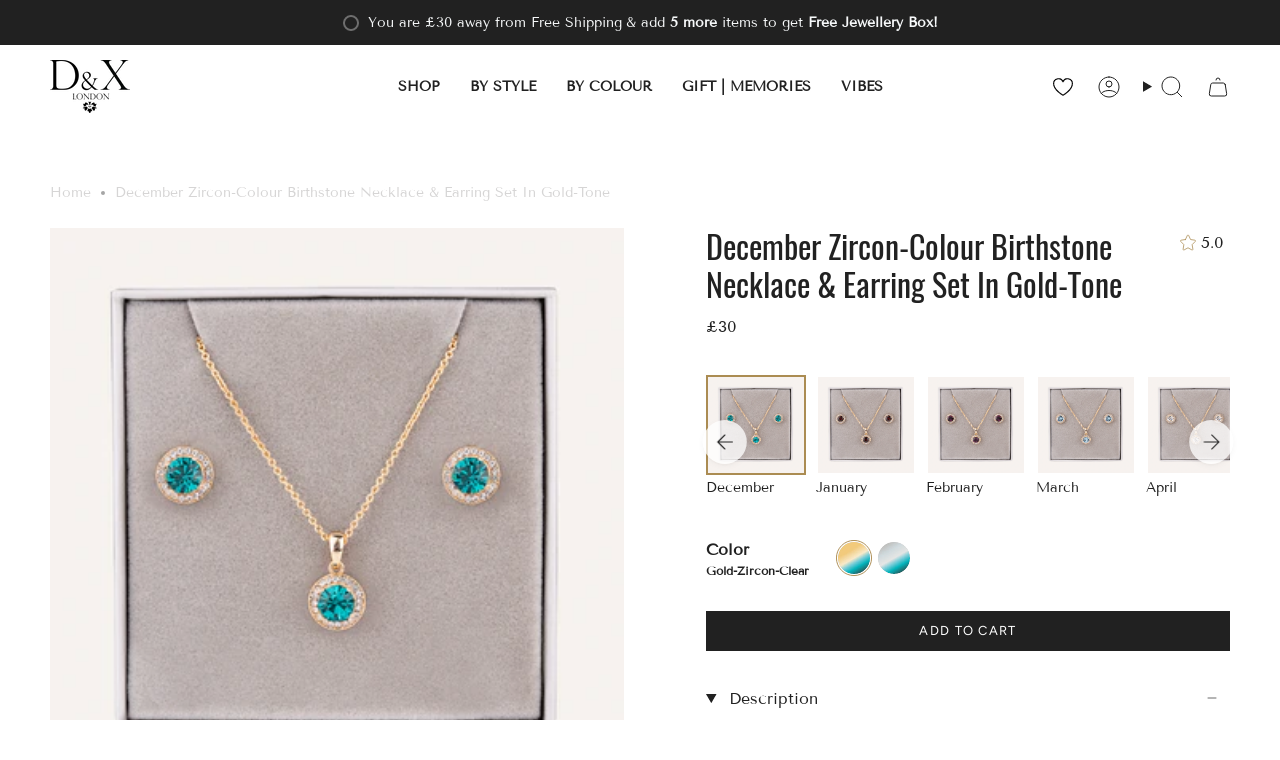

--- FILE ---
content_type: text/html; charset=utf-8
request_url: https://dandx.com/products/december-zircon-cubic-zirconia-birthstone-set
body_size: 77499
content:
<!doctype html>
<html class="no-js no-touch supports-no-cookies" lang="en">
<head>
	<script id="pandectes-rules">   /* PANDECTES-GDPR: DO NOT MODIFY AUTO GENERATED CODE OF THIS SCRIPT */      window.PandectesSettings = {"store":{"id":59291730083,"plan":"plus","theme":"Copy of Broadcast 5.0 - Remove Filter App","primaryLocale":"en","adminMode":false,"headless":false,"storefrontRootDomain":"","checkoutRootDomain":"","storefrontAccessToken":""},"tsPublished":1739355527,"declaration":{"showPurpose":false,"showProvider":false,"declIntroText":"We use cookies to optimize website functionality, analyze the performance, and provide personalized experience to you. Some cookies are essential to make the website operate and function correctly. Those cookies cannot be disabled. In this window you can manage your preference of cookies.","showDateGenerated":true},"language":{"unpublished":[],"languageMode":"Multilingual","fallbackLanguage":"en","languageDetection":"locale","languagesSupported":["de"]},"texts":{"managed":{"headerText":{"de":"Wir respektieren deine Privatsphäre","en":"Can we store cookies?"},"consentText":{"de":"Diese Website verwendet Cookies, um Ihnen das beste Erlebnis zu bieten.","en":"This website uses cookies to ensure you get the best experience."},"linkText":{"de":"Mehr erfahren","en":"Learn more"},"imprintText":{"de":"Impressum","en":"Imprint"},"allowButtonText":{"de":"Annehmen","en":"Accept"},"denyButtonText":{"de":"Ablehnen","en":"Decline"},"dismissButtonText":{"de":"Okay","en":"Ok"},"leaveSiteButtonText":{"de":"Diese Seite verlassen","en":"Leave this site"},"preferencesButtonText":{"de":"Einstellungen","en":"Preferences"},"cookiePolicyText":{"de":"Cookie-Richtlinie","en":"Cookie policy"},"preferencesPopupTitleText":{"de":"Einwilligungseinstellungen verwalten","en":"Manage consent preferences"},"preferencesPopupIntroText":{"de":"Wir verwenden Cookies, um die Funktionalität der Website zu optimieren, die Leistung zu analysieren und Ihnen ein personalisiertes Erlebnis zu bieten. Einige Cookies sind für den ordnungsgemäßen Betrieb der Website unerlässlich. Diese Cookies können nicht deaktiviert werden. In diesem Fenster können Sie Ihre Präferenzen für Cookies verwalten.","en":"We use cookies to optimize website functionality, analyze the performance, and provide personalized experience to you. Some cookies are essential to make the website operate and function correctly. Those cookies cannot be disabled. In this window you can manage your preference of cookies."},"preferencesPopupSaveButtonText":{"de":"Auswahl speichern","en":"Save preferences"},"preferencesPopupCloseButtonText":{"de":"Schließen","en":"Close"},"preferencesPopupAcceptAllButtonText":{"de":"Alles Akzeptieren","en":"Accept all"},"preferencesPopupRejectAllButtonText":{"de":"Alles ablehnen","en":"Reject all"},"cookiesDetailsText":{"de":"Cookie-Details","en":"Cookies details"},"preferencesPopupAlwaysAllowedText":{"de":"Immer erlaubt","en":"Always allowed"},"accessSectionParagraphText":{"de":"Sie haben das Recht, jederzeit auf Ihre Daten zuzugreifen.","en":"You have the right to request access to your data at any time."},"accessSectionTitleText":{"de":"Datenübertragbarkeit","en":"Data portability"},"accessSectionAccountInfoActionText":{"de":"persönliche Daten","en":"Personal data"},"accessSectionDownloadReportActionText":{"de":"Alle Daten anfordern","en":"Request export"},"accessSectionGDPRRequestsActionText":{"de":"Anfragen betroffener Personen","en":"Data subject requests"},"accessSectionOrdersRecordsActionText":{"de":"Aufträge","en":"Orders"},"rectificationSectionParagraphText":{"de":"Sie haben das Recht, die Aktualisierung Ihrer Daten zu verlangen, wann immer Sie dies für angemessen halten.","en":"You have the right to request your data to be updated whenever you think it is appropriate."},"rectificationSectionTitleText":{"de":"Datenberichtigung","en":"Data Rectification"},"rectificationCommentPlaceholder":{"de":"Beschreiben Sie, was Sie aktualisieren möchten","en":"Describe what you want to be updated"},"rectificationCommentValidationError":{"de":"Kommentar ist erforderlich","en":"Comment is required"},"rectificationSectionEditAccountActionText":{"de":"Aktualisierung anfordern","en":"Request an update"},"erasureSectionTitleText":{"de":"Recht auf Löschung","en":"Right to be forgotten"},"erasureSectionParagraphText":{"de":"Sie haben das Recht, die Löschung aller Ihrer Daten zu verlangen. Danach können Sie nicht mehr auf Ihr Konto zugreifen.","en":"You have the right to ask all your data to be erased. After that, you will no longer be able to access your account."},"erasureSectionRequestDeletionActionText":{"de":"Löschung personenbezogener Daten anfordern","en":"Request personal data deletion"},"consentDate":{"de":"Zustimmungsdatum","en":"Consent date"},"consentId":{"de":"Einwilligungs-ID","en":"Consent ID"},"consentSectionChangeConsentActionText":{"de":"Einwilligungspräferenz ändern","en":"Change consent preference"},"consentSectionConsentedText":{"de":"Sie haben der Cookie-Richtlinie dieser Website zugestimmt am","en":"You consented to the cookies policy of this website on"},"consentSectionNoConsentText":{"de":"Sie haben der Cookie-Richtlinie dieser Website nicht zugestimmt.","en":"You have not consented to the cookies policy of this website."},"consentSectionTitleText":{"de":"Ihre Cookie-Einwilligung","en":"Your cookie consent"},"consentStatus":{"de":"Einwilligungspräferenz","en":"Consent preference"},"confirmationFailureMessage":{"de":"Ihre Anfrage wurde nicht bestätigt. Bitte versuchen Sie es erneut und wenn das Problem weiterhin besteht, wenden Sie sich an den Ladenbesitzer, um Hilfe zu erhalten","en":"Your request was not verified. Please try again and if problem persists, contact store owner for assistance"},"confirmationFailureTitle":{"de":"Ein Problem ist aufgetreten","en":"A problem occurred"},"confirmationSuccessMessage":{"de":"Wir werden uns in Kürze zu Ihrem Anliegen bei Ihnen melden.","en":"We will soon get back to you as to your request."},"confirmationSuccessTitle":{"de":"Ihre Anfrage wurde bestätigt","en":"Your request is verified"},"guestsSupportEmailFailureMessage":{"de":"Ihre Anfrage wurde nicht übermittelt. Bitte versuchen Sie es erneut und wenn das Problem weiterhin besteht, wenden Sie sich an den Shop-Inhaber, um Hilfe zu erhalten.","en":"Your request was not submitted. Please try again and if problem persists, contact store owner for assistance."},"guestsSupportEmailFailureTitle":{"de":"Ein Problem ist aufgetreten","en":"A problem occurred"},"guestsSupportEmailPlaceholder":{"de":"E-Mail-Addresse","en":"E-mail address"},"guestsSupportEmailSuccessMessage":{"de":"Wenn Sie als Kunde dieses Shops registriert sind, erhalten Sie in Kürze eine E-Mail mit Anweisungen zum weiteren Vorgehen.","en":"If you are registered as a customer of this store, you will soon receive an email with instructions on how to proceed."},"guestsSupportEmailSuccessTitle":{"de":"Vielen Dank für die Anfrage","en":"Thank you for your request"},"guestsSupportEmailValidationError":{"de":"Email ist ungültig","en":"Email is not valid"},"guestsSupportInfoText":{"de":"Bitte loggen Sie sich mit Ihrem Kundenkonto ein, um fortzufahren.","en":"Please login with your customer account to further proceed."},"submitButton":{"de":"einreichen","en":"Submit"},"submittingButton":{"de":"Senden...","en":"Submitting..."},"cancelButton":{"de":"Abbrechen","en":"Cancel"},"declIntroText":{"de":"Wir verwenden Cookies, um die Funktionalität der Website zu optimieren, die Leistung zu analysieren und Ihnen ein personalisiertes Erlebnis zu bieten. Einige Cookies sind für den ordnungsgemäßen Betrieb der Website unerlässlich. Diese Cookies können nicht deaktiviert werden. In diesem Fenster können Sie Ihre Präferenzen für Cookies verwalten.","en":"We use cookies to optimize website functionality, analyze the performance, and provide personalized experience to you. Some cookies are essential to make the website operate and function correctly. Those cookies cannot be disabled. In this window you can manage your preference of cookies."},"declName":{"de":"Name","en":"Name"},"declPurpose":{"de":"Zweck","en":"Purpose"},"declType":{"de":"Typ","en":"Type"},"declRetention":{"de":"Speicherdauer","en":"Retention"},"declProvider":{"de":"Anbieter","en":"Provider"},"declFirstParty":{"de":"Erstanbieter","en":"First-party"},"declThirdParty":{"de":"Drittanbieter","en":"Third-party"},"declSeconds":{"de":"Sekunden","en":"seconds"},"declMinutes":{"de":"Minuten","en":"minutes"},"declHours":{"de":"Std.","en":"hours"},"declDays":{"de":"Tage","en":"days"},"declMonths":{"de":"Monate","en":"months"},"declYears":{"de":"Jahre","en":"years"},"declSession":{"de":"Sitzung","en":"Session"},"declDomain":{"de":"Domain","en":"Domain"},"declPath":{"de":"Weg","en":"Path"}},"categories":{"strictlyNecessaryCookiesTitleText":{"de":"Unbedingt erforderlich","en":"Strictly necessary cookies"},"strictlyNecessaryCookiesDescriptionText":{"de":"Diese Cookies sind unerlässlich, damit Sie sich auf der Website bewegen und ihre Funktionen nutzen können, z. B. den Zugriff auf sichere Bereiche der Website. Ohne diese Cookies kann die Website nicht richtig funktionieren.","en":"These cookies are essential in order to enable you to move around the website and use its features, such as accessing secure areas of the website. The website cannot function properly without these cookies."},"functionalityCookiesTitleText":{"de":"Funktionale Cookies","en":"Functional cookies"},"functionalityCookiesDescriptionText":{"de":"Diese Cookies ermöglichen es der Website, verbesserte Funktionalität und Personalisierung bereitzustellen. Sie können von uns oder von Drittanbietern gesetzt werden, deren Dienste wir auf unseren Seiten hinzugefügt haben. Wenn Sie diese Cookies nicht zulassen, funktionieren einige oder alle dieser Dienste möglicherweise nicht richtig.","en":"These cookies enable the site to provide enhanced functionality and personalisation. They may be set by us or by third party providers whose services we have added to our pages. If you do not allow these cookies then some or all of these services may not function properly."},"performanceCookiesTitleText":{"de":"Performance-Cookies","en":"Performance cookies"},"performanceCookiesDescriptionText":{"de":"Diese Cookies ermöglichen es uns, die Leistung unserer Website zu überwachen und zu verbessern. Sie ermöglichen es uns beispielsweise, Besuche zu zählen, Verkehrsquellen zu identifizieren und zu sehen, welche Teile der Website am beliebtesten sind.","en":"These cookies enable us to monitor and improve the performance of our website. For example, they allow us to count visits, identify traffic sources and see which parts of the site are most popular."},"targetingCookiesTitleText":{"de":"Targeting-Cookies","en":"Targeting cookies"},"targetingCookiesDescriptionText":{"de":"Diese Cookies können von unseren Werbepartnern über unsere Website gesetzt werden. Sie können von diesen Unternehmen verwendet werden, um ein Profil Ihrer Interessen zu erstellen und Ihnen relevante Werbung auf anderen Websites anzuzeigen. Sie speichern keine direkten personenbezogenen Daten, sondern basieren auf der eindeutigen Identifizierung Ihres Browsers und Ihres Internetgeräts. Wenn Sie diese Cookies nicht zulassen, erleben Sie weniger zielgerichtete Werbung.","en":"These cookies may be set through our site by our advertising partners. They may be used by those companies to build a profile of your interests and show you relevant adverts on other sites.    They do not store directly personal information, but are based on uniquely identifying your browser and internet device. If you do not allow these cookies, you will experience less targeted advertising."},"unclassifiedCookiesTitleText":{"de":"Unklassifizierte Cookies","en":"Unclassified cookies"},"unclassifiedCookiesDescriptionText":{"de":"Unklassifizierte Cookies sind Cookies, die wir gerade zusammen mit den Anbietern einzelner Cookies klassifizieren.","en":"Unclassified cookies are cookies that we are in the process of classifying, together with the providers of individual cookies."}},"auto":{}},"library":{"previewMode":false,"fadeInTimeout":0,"defaultBlocked":7,"showLink":true,"showImprintLink":false,"showGoogleLink":false,"enabled":true,"cookie":{"expiryDays":365,"secure":true,"domain":""},"dismissOnScroll":false,"dismissOnWindowClick":false,"dismissOnTimeout":false,"palette":{"popup":{"background":"#FFFFFF","backgroundForCalculations":{"a":1,"b":255,"g":255,"r":255},"text":"#000000"},"button":{"background":"#000000","backgroundForCalculations":{"a":1,"b":0,"g":0,"r":0},"text":"#FFFFFF","textForCalculation":{"a":1,"b":255,"g":255,"r":255},"border":"transparent"}},"content":{"href":"https://dxretail.myshopify.com/policies/privacy-policy","imprintHref":"/","close":"&#10005;","target":"","logo":""},"window":"<div role=\"dialog\" aria-live=\"polite\" aria-label=\"cookieconsent\" aria-describedby=\"cookieconsent:desc\" id=\"pandectes-banner\" class=\"cc-window-wrapper cc-bottom-left-wrapper\"><div class=\"pd-cookie-banner-window cc-window {{classes}}\"><!--googleoff: all-->{{children}}<!--googleon: all--></div></div>","compliance":{"custom":"<div class=\"cc-compliance cc-highlight\">{{preferences}}{{allow}}</div>"},"type":"custom","layouts":{"basic":"{{header}}{{messagelink}}{{compliance}}{{close}}"},"position":"bottom-left","theme":"edgeless","revokable":true,"animateRevokable":false,"revokableReset":false,"revokableLogoUrl":"","revokablePlacement":"bottom-left","revokableMarginHorizontal":15,"revokableMarginVertical":15,"static":false,"autoAttach":true,"hasTransition":true,"blacklistPage":[""],"elements":{"close":"<button aria-label=\"dismiss cookie message\" type=\"button\" tabindex=\"0\" class=\"cc-close\">{{close}}</button>","dismiss":"<button aria-label=\"dismiss cookie message\" type=\"button\" tabindex=\"0\" class=\"cc-btn cc-btn-decision cc-dismiss\">{{dismiss}}</button>","allow":"<button aria-label=\"allow cookies\" type=\"button\" tabindex=\"0\" class=\"cc-btn cc-btn-decision cc-allow\">{{allow}}</button>","deny":"<button aria-label=\"deny cookies\" type=\"button\" tabindex=\"0\" class=\"cc-btn cc-btn-decision cc-deny\">{{deny}}</button>","preferences":"<button aria-label=\"settings cookies\" tabindex=\"0\" type=\"button\" class=\"cc-btn cc-settings\" onclick=\"Pandectes.fn.openPreferences()\">{{preferences}}</button>"}},"geolocation":{"brOnly":false,"caOnly":false,"chOnly":false,"euOnly":false,"jpOnly":false,"thOnly":false,"canadaOnly":false,"globalVisibility":true},"dsr":{"guestsSupport":false,"accessSectionDownloadReportAuto":false},"banner":{"resetTs":1694433040,"extraCss":"        .cc-banner-logo {max-width: 24em!important;}    @media(min-width: 768px) {.cc-window.cc-floating{max-width: 24em!important;width: 24em!important;}}    .cc-message, .pd-cookie-banner-window .cc-header, .cc-logo {text-align: center}    .cc-window-wrapper{z-index: 2147483647;}    .cc-window{z-index: 2147483647;font-family: inherit;}    .pd-cookie-banner-window .cc-header{font-family: inherit;}    .pd-cp-ui{font-family: inherit; background-color: #FFFFFF;color:#000000;}    button.pd-cp-btn, a.pd-cp-btn{background-color:#000000;color:#FFFFFF!important;}    input + .pd-cp-preferences-slider{background-color: rgba(0, 0, 0, 0.3)}    .pd-cp-scrolling-section::-webkit-scrollbar{background-color: rgba(0, 0, 0, 0.3)}    input:checked + .pd-cp-preferences-slider{background-color: rgba(0, 0, 0, 1)}    .pd-cp-scrolling-section::-webkit-scrollbar-thumb {background-color: rgba(0, 0, 0, 1)}    .pd-cp-ui-close{color:#000000;}    .pd-cp-preferences-slider:before{background-color: #FFFFFF}    .pd-cp-title:before {border-color: #000000!important}    .pd-cp-preferences-slider{background-color:#000000}    .pd-cp-toggle{color:#000000!important}    @media(max-width:699px) {.pd-cp-ui-close-top svg {fill: #000000}}    .pd-cp-toggle:hover,.pd-cp-toggle:visited,.pd-cp-toggle:active{color:#000000!important}    .pd-cookie-banner-window {box-shadow: 0 0 18px rgb(0 0 0 / 20%);}  ","customJavascript":{},"showPoweredBy":false,"logoHeight":40,"hybridStrict":false,"cookiesBlockedByDefault":"7","isActive":true,"implicitSavePreferences":false,"cookieIcon":false,"blockBots":false,"showCookiesDetails":true,"hasTransition":true,"blockingPage":false,"showOnlyLandingPage":false,"leaveSiteUrl":"https://www.google.com","linkRespectStoreLang":false},"cookies":{"0":[{"name":"keep_alive","type":"http","domain":"dandx.com","path":"/","provider":"Shopify","firstParty":true,"retention":"30 minute(s)","expires":30,"unit":"declMinutes","purpose":{"de":"Wird im Zusammenhang mit der Käuferlokalisierung verwendet.","en":"Used in connection with buyer localization."}},{"name":"secure_customer_sig","type":"http","domain":"dandx.com","path":"/","provider":"Shopify","firstParty":true,"retention":"1 year(s)","expires":1,"unit":"declYears","purpose":{"de":"Wird im Zusammenhang mit dem Kundenlogin verwendet.","en":"Used in connection with customer login."}},{"name":"localization","type":"http","domain":"dandx.com","path":"/","provider":"Shopify","firstParty":true,"retention":"1 year(s)","expires":1,"unit":"declYears","purpose":{"de":"Lokalisierung von Shopify-Shops","en":"Shopify store localization"}},{"name":"_cmp_a","type":"http","domain":".dandx.com","path":"/","provider":"Shopify","firstParty":true,"retention":"24 hour(s)","expires":24,"unit":"declHours","purpose":{"de":"Wird zum Verwalten der Datenschutzeinstellungen des Kunden verwendet.","en":"Used for managing customer privacy settings."}},{"name":"cart_currency","type":"http","domain":"dandx.com","path":"/","provider":"Shopify","firstParty":true,"retention":"14 day(s)","expires":14,"unit":"declDays","purpose":{"de":"Das Cookie ist für die sichere Checkout- und Zahlungsfunktion auf der Website erforderlich. Diese Funktion wird von shopify.com bereitgestellt.","en":"Used in connection with shopping cart."}},{"name":"_tracking_consent","type":"http","domain":".dandx.com","path":"/","provider":"Shopify","firstParty":true,"retention":"1 year(s)","expires":1,"unit":"declYears","purpose":{"de":"Tracking-Einstellungen.","en":"Tracking preferences."}},{"name":"_shopify_m","type":"http","domain":".dandx.com","path":"/","provider":"Shopify","firstParty":true,"retention":"1 year(s)","expires":1,"unit":"declYears","purpose":{"en":"Used for managing customer privacy settings."}},{"name":"_shopify_tm","type":"http","domain":".dandx.com","path":"/","provider":"Shopify","firstParty":true,"retention":"30 minute(s)","expires":30,"unit":"declMinutes","purpose":{"en":"Used for managing customer privacy settings."}},{"name":"_shopify_tw","type":"http","domain":".dandx.com","path":"/","provider":"Shopify","firstParty":true,"retention":"14 day(s)","expires":14,"unit":"declDays","purpose":{"en":"Used for managing customer privacy settings."}},{"name":"_secure_session_id","type":"http","domain":"dandx.com","path":"/","provider":"Shopify","firstParty":true,"retention":"24 hour(s)","expires":24,"unit":"declHours","purpose":{"en":"Used in connection with navigation through a storefront."}}],"1":[],"2":[{"name":"_y","type":"http","domain":".dandx.com","path":"/","provider":"Shopify","firstParty":true,"retention":"1 year(s)","expires":1,"unit":"declYears","purpose":{"en":"Shopify analytics."}},{"name":"_s","type":"http","domain":".dandx.com","path":"/","provider":"Shopify","firstParty":true,"retention":"30 minute(s)","expires":30,"unit":"declMinutes","purpose":{"en":"Shopify analytics."}},{"name":"_shopify_y","type":"http","domain":".dandx.com","path":"/","provider":"Shopify","firstParty":true,"retention":"1 year(s)","expires":1,"unit":"declYears","purpose":{"de":"Shopify-Analysen.","en":"Shopify analytics."}},{"name":"_shopify_s","type":"http","domain":".dandx.com","path":"/","provider":"Shopify","firstParty":true,"retention":"30 minute(s)","expires":30,"unit":"declMinutes","purpose":{"de":"Shopify-Analysen.","en":"Shopify analytics."}},{"name":"_orig_referrer","type":"http","domain":".dandx.com","path":"/","provider":"Shopify","firstParty":true,"retention":"14 day(s)","expires":14,"unit":"declDays","purpose":{"de":"Verfolgt Zielseiten.","en":"Tracks landing pages."}},{"name":"_landing_page","type":"http","domain":".dandx.com","path":"/","provider":"Shopify","firstParty":true,"retention":"14 day(s)","expires":14,"unit":"declDays","purpose":{"de":"Verfolgt Zielseiten.","en":"Tracks landing pages."}}],"4":[],"8":[]},"blocker":{"isActive":false,"googleConsentMode":{"id":"","analyticsId":"","isActive":true,"adStorageCategory":4,"analyticsStorageCategory":2,"personalizationStorageCategory":1,"functionalityStorageCategory":1,"customEvent":true,"securityStorageCategory":0,"redactData":true,"urlPassthrough":false},"facebookPixel":{"id":"","isActive":false,"ldu":false},"microsoft":{},"rakuten":{"isActive":false,"cmp":false,"ccpa":false},"gpcIsActive":false,"defaultBlocked":7,"patterns":{"whiteList":[],"blackList":{"1":[],"2":[],"4":[],"8":[]},"iframesWhiteList":[],"iframesBlackList":{"1":[],"2":[],"4":[],"8":[]},"beaconsWhiteList":[],"beaconsBlackList":{"1":[],"2":[],"4":[],"8":[]}}}}      !function(){"use strict";window.PandectesRules=window.PandectesRules||{},window.PandectesRules.manualBlacklist={1:[],2:[],4:[]},window.PandectesRules.blacklistedIFrames={1:[],2:[],4:[]},window.PandectesRules.blacklistedCss={1:[],2:[],4:[]},window.PandectesRules.blacklistedBeacons={1:[],2:[],4:[]};var e="javascript/blocked";function t(e){return new RegExp(e.replace(/[/\\.+?$()]/g,"\\$&").replace("*","(.*)"))}var n=function(e){var t=arguments.length>1&&void 0!==arguments[1]?arguments[1]:"log";new URLSearchParams(window.location.search).get("log")&&console[t]("PandectesRules: ".concat(e))};function a(e){var t=document.createElement("script");t.async=!0,t.src=e,document.head.appendChild(t)}function r(e,t){var n=Object.keys(e);if(Object.getOwnPropertySymbols){var a=Object.getOwnPropertySymbols(e);t&&(a=a.filter((function(t){return Object.getOwnPropertyDescriptor(e,t).enumerable}))),n.push.apply(n,a)}return n}function o(e){for(var t=1;t<arguments.length;t++){var n=null!=arguments[t]?arguments[t]:{};t%2?r(Object(n),!0).forEach((function(t){s(e,t,n[t])})):Object.getOwnPropertyDescriptors?Object.defineProperties(e,Object.getOwnPropertyDescriptors(n)):r(Object(n)).forEach((function(t){Object.defineProperty(e,t,Object.getOwnPropertyDescriptor(n,t))}))}return e}function i(e){var t=function(e,t){if("object"!=typeof e||!e)return e;var n=e[Symbol.toPrimitive];if(void 0!==n){var a=n.call(e,t||"default");if("object"!=typeof a)return a;throw new TypeError("@@toPrimitive must return a primitive value.")}return("string"===t?String:Number)(e)}(e,"string");return"symbol"==typeof t?t:t+""}function s(e,t,n){return(t=i(t))in e?Object.defineProperty(e,t,{value:n,enumerable:!0,configurable:!0,writable:!0}):e[t]=n,e}function c(e,t){return function(e){if(Array.isArray(e))return e}(e)||function(e,t){var n=null==e?null:"undefined"!=typeof Symbol&&e[Symbol.iterator]||e["@@iterator"];if(null!=n){var a,r,o,i,s=[],c=!0,l=!1;try{if(o=(n=n.call(e)).next,0===t){if(Object(n)!==n)return;c=!1}else for(;!(c=(a=o.call(n)).done)&&(s.push(a.value),s.length!==t);c=!0);}catch(e){l=!0,r=e}finally{try{if(!c&&null!=n.return&&(i=n.return(),Object(i)!==i))return}finally{if(l)throw r}}return s}}(e,t)||d(e,t)||function(){throw new TypeError("Invalid attempt to destructure non-iterable instance.\nIn order to be iterable, non-array objects must have a [Symbol.iterator]() method.")}()}function l(e){return function(e){if(Array.isArray(e))return u(e)}(e)||function(e){if("undefined"!=typeof Symbol&&null!=e[Symbol.iterator]||null!=e["@@iterator"])return Array.from(e)}(e)||d(e)||function(){throw new TypeError("Invalid attempt to spread non-iterable instance.\nIn order to be iterable, non-array objects must have a [Symbol.iterator]() method.")}()}function d(e,t){if(e){if("string"==typeof e)return u(e,t);var n=Object.prototype.toString.call(e).slice(8,-1);return"Object"===n&&e.constructor&&(n=e.constructor.name),"Map"===n||"Set"===n?Array.from(e):"Arguments"===n||/^(?:Ui|I)nt(?:8|16|32)(?:Clamped)?Array$/.test(n)?u(e,t):void 0}}function u(e,t){(null==t||t>e.length)&&(t=e.length);for(var n=0,a=new Array(t);n<t;n++)a[n]=e[n];return a}var f=window.PandectesRulesSettings||window.PandectesSettings,g=!(void 0===window.dataLayer||!Array.isArray(window.dataLayer)||!window.dataLayer.some((function(e){return"pandectes_full_scan"===e.event}))),p=function(){var e,t=arguments.length>0&&void 0!==arguments[0]?arguments[0]:"_pandectes_gdpr",n=("; "+document.cookie).split("; "+t+"=");if(n.length<2)e={};else{var a=n.pop().split(";");e=window.atob(a.shift())}var r=function(e){try{return JSON.parse(e)}catch(e){return!1}}(e);return!1!==r?r:e}(),h=f.banner.isActive,y=f.blocker,v=y.defaultBlocked,w=y.patterns,m=p&&null!==p.preferences&&void 0!==p.preferences?p.preferences:null,b=g?0:h?null===m?v:m:0,k={1:!(1&b),2:!(2&b),4:!(4&b)},_=w.blackList,S=w.whiteList,L=w.iframesBlackList,C=w.iframesWhiteList,P=w.beaconsBlackList,A=w.beaconsWhiteList,O={blackList:[],whiteList:[],iframesBlackList:{1:[],2:[],4:[],8:[]},iframesWhiteList:[],beaconsBlackList:{1:[],2:[],4:[],8:[]},beaconsWhiteList:[]};[1,2,4].map((function(e){var n;k[e]||((n=O.blackList).push.apply(n,l(_[e].length?_[e].map(t):[])),O.iframesBlackList[e]=L[e].length?L[e].map(t):[],O.beaconsBlackList[e]=P[e].length?P[e].map(t):[])})),O.whiteList=S.length?S.map(t):[],O.iframesWhiteList=C.length?C.map(t):[],O.beaconsWhiteList=A.length?A.map(t):[];var E={scripts:[],iframes:{1:[],2:[],4:[]},beacons:{1:[],2:[],4:[]},css:{1:[],2:[],4:[]}},I=function(t,n){return t&&(!n||n!==e)&&(!O.blackList||O.blackList.some((function(e){return e.test(t)})))&&(!O.whiteList||O.whiteList.every((function(e){return!e.test(t)})))},B=function(e,t){var n=O.iframesBlackList[t],a=O.iframesWhiteList;return e&&(!n||n.some((function(t){return t.test(e)})))&&(!a||a.every((function(t){return!t.test(e)})))},j=function(e,t){var n=O.beaconsBlackList[t],a=O.beaconsWhiteList;return e&&(!n||n.some((function(t){return t.test(e)})))&&(!a||a.every((function(t){return!t.test(e)})))},T=new MutationObserver((function(e){for(var t=0;t<e.length;t++)for(var n=e[t].addedNodes,a=0;a<n.length;a++){var r=n[a],o=r.dataset&&r.dataset.cookiecategory;if(1===r.nodeType&&"LINK"===r.tagName){var i=r.dataset&&r.dataset.href;if(i&&o)switch(o){case"functionality":case"C0001":E.css[1].push(i);break;case"performance":case"C0002":E.css[2].push(i);break;case"targeting":case"C0003":E.css[4].push(i)}}}})),R=new MutationObserver((function(t){for(var a=0;a<t.length;a++)for(var r=t[a].addedNodes,o=function(){var t=r[i],a=t.src||t.dataset&&t.dataset.src,o=t.dataset&&t.dataset.cookiecategory;if(1===t.nodeType&&"IFRAME"===t.tagName){if(a){var s=!1;B(a,1)||"functionality"===o||"C0001"===o?(s=!0,E.iframes[1].push(a)):B(a,2)||"performance"===o||"C0002"===o?(s=!0,E.iframes[2].push(a)):(B(a,4)||"targeting"===o||"C0003"===o)&&(s=!0,E.iframes[4].push(a)),s&&(t.removeAttribute("src"),t.setAttribute("data-src",a))}}else if(1===t.nodeType&&"IMG"===t.tagName){if(a){var c=!1;j(a,1)?(c=!0,E.beacons[1].push(a)):j(a,2)?(c=!0,E.beacons[2].push(a)):j(a,4)&&(c=!0,E.beacons[4].push(a)),c&&(t.removeAttribute("src"),t.setAttribute("data-src",a))}}else if(1===t.nodeType&&"SCRIPT"===t.tagName){var l=t.type,d=!1;if(I(a,l)?(n("rule blocked: ".concat(a)),d=!0):a&&o?n("manually blocked @ ".concat(o,": ").concat(a)):o&&n("manually blocked @ ".concat(o,": inline code")),d){E.scripts.push([t,l]),t.type=e;t.addEventListener("beforescriptexecute",(function n(a){t.getAttribute("type")===e&&a.preventDefault(),t.removeEventListener("beforescriptexecute",n)})),t.parentElement&&t.parentElement.removeChild(t)}}},i=0;i<r.length;i++)o()})),D=document.createElement,x={src:Object.getOwnPropertyDescriptor(HTMLScriptElement.prototype,"src"),type:Object.getOwnPropertyDescriptor(HTMLScriptElement.prototype,"type")};window.PandectesRules.unblockCss=function(e){var t=E.css[e]||[];t.length&&n("Unblocking CSS for ".concat(e)),t.forEach((function(e){var t=document.querySelector('link[data-href^="'.concat(e,'"]'));t.removeAttribute("data-href"),t.href=e})),E.css[e]=[]},window.PandectesRules.unblockIFrames=function(e){var t=E.iframes[e]||[];t.length&&n("Unblocking IFrames for ".concat(e)),O.iframesBlackList[e]=[],t.forEach((function(e){var t=document.querySelector('iframe[data-src^="'.concat(e,'"]'));t.removeAttribute("data-src"),t.src=e})),E.iframes[e]=[]},window.PandectesRules.unblockBeacons=function(e){var t=E.beacons[e]||[];t.length&&n("Unblocking Beacons for ".concat(e)),O.beaconsBlackList[e]=[],t.forEach((function(e){var t=document.querySelector('img[data-src^="'.concat(e,'"]'));t.removeAttribute("data-src"),t.src=e})),E.beacons[e]=[]},window.PandectesRules.unblockInlineScripts=function(e){var t=1===e?"functionality":2===e?"performance":"targeting",a=document.querySelectorAll('script[type="javascript/blocked"][data-cookiecategory="'.concat(t,'"]'));n("unblockInlineScripts: ".concat(a.length," in ").concat(t)),a.forEach((function(e){var t=document.createElement("script");t.type="text/javascript",e.hasAttribute("src")?t.src=e.getAttribute("src"):t.textContent=e.textContent,document.head.appendChild(t),e.parentNode.removeChild(e)}))},window.PandectesRules.unblockInlineCss=function(e){var t=1===e?"functionality":2===e?"performance":"targeting",a=document.querySelectorAll('link[data-cookiecategory="'.concat(t,'"]'));n("unblockInlineCss: ".concat(a.length," in ").concat(t)),a.forEach((function(e){e.href=e.getAttribute("data-href")}))},window.PandectesRules.unblock=function(e){e.length<1?(O.blackList=[],O.whiteList=[],O.iframesBlackList=[],O.iframesWhiteList=[]):(O.blackList&&(O.blackList=O.blackList.filter((function(t){return e.every((function(e){return"string"==typeof e?!t.test(e):e instanceof RegExp?t.toString()!==e.toString():void 0}))}))),O.whiteList&&(O.whiteList=[].concat(l(O.whiteList),l(e.map((function(e){if("string"==typeof e){var n=".*"+t(e)+".*";if(O.whiteList.every((function(e){return e.toString()!==n.toString()})))return new RegExp(n)}else if(e instanceof RegExp&&O.whiteList.every((function(t){return t.toString()!==e.toString()})))return e;return null})).filter(Boolean)))));var a=0;l(E.scripts).forEach((function(e,t){var n=c(e,2),r=n[0],o=n[1];if(function(e){var t=e.getAttribute("src");return O.blackList&&O.blackList.every((function(e){return!e.test(t)}))||O.whiteList&&O.whiteList.some((function(e){return e.test(t)}))}(r)){for(var i=document.createElement("script"),s=0;s<r.attributes.length;s++){var l=r.attributes[s];"src"!==l.name&&"type"!==l.name&&i.setAttribute(l.name,r.attributes[s].value)}i.setAttribute("src",r.src),i.setAttribute("type",o||"application/javascript"),document.head.appendChild(i),E.scripts.splice(t-a,1),a++}})),0==O.blackList.length&&0===O.iframesBlackList[1].length&&0===O.iframesBlackList[2].length&&0===O.iframesBlackList[4].length&&0===O.beaconsBlackList[1].length&&0===O.beaconsBlackList[2].length&&0===O.beaconsBlackList[4].length&&(n("Disconnecting observers"),R.disconnect(),T.disconnect())};var N=f.store,U=N.adminMode,z=N.headless,M=N.storefrontRootDomain,q=N.checkoutRootDomain,F=N.storefrontAccessToken,W=f.banner.isActive,H=f.blocker.defaultBlocked;W&&function(e){if(window.Shopify&&window.Shopify.customerPrivacy)e();else{var t=null;window.Shopify&&window.Shopify.loadFeatures&&window.Shopify.trackingConsent?e():t=setInterval((function(){window.Shopify&&window.Shopify.loadFeatures&&(clearInterval(t),window.Shopify.loadFeatures([{name:"consent-tracking-api",version:"0.1"}],(function(t){t?n("Shopify.customerPrivacy API - failed to load"):(n("shouldShowBanner() -> ".concat(window.Shopify.trackingConsent.shouldShowBanner()," | saleOfDataRegion() -> ").concat(window.Shopify.trackingConsent.saleOfDataRegion())),e())})))}),10)}}((function(){!function(){var e=window.Shopify.trackingConsent;if(!1!==e.shouldShowBanner()||null!==m||7!==H)try{var t=U&&!(window.Shopify&&window.Shopify.AdminBarInjector),a={preferences:!(1&b)||g||t,analytics:!(2&b)||g||t,marketing:!(4&b)||g||t};z&&(a.headlessStorefront=!0,a.storefrontRootDomain=null!=M&&M.length?M:window.location.hostname,a.checkoutRootDomain=null!=q&&q.length?q:"checkout.".concat(window.location.hostname),a.storefrontAccessToken=null!=F&&F.length?F:""),e.firstPartyMarketingAllowed()===a.marketing&&e.analyticsProcessingAllowed()===a.analytics&&e.preferencesProcessingAllowed()===a.preferences||e.setTrackingConsent(a,(function(e){e&&e.error?n("Shopify.customerPrivacy API - failed to setTrackingConsent"):n("setTrackingConsent(".concat(JSON.stringify(a),")"))}))}catch(e){n("Shopify.customerPrivacy API - exception")}}(),function(){if(z){var e=window.Shopify.trackingConsent,t=e.currentVisitorConsent();if(navigator.globalPrivacyControl&&""===t.sale_of_data){var a={sale_of_data:!1,headlessStorefront:!0};a.storefrontRootDomain=null!=M&&M.length?M:window.location.hostname,a.checkoutRootDomain=null!=q&&q.length?q:"checkout.".concat(window.location.hostname),a.storefrontAccessToken=null!=F&&F.length?F:"",e.setTrackingConsent(a,(function(e){e&&e.error?n("Shopify.customerPrivacy API - failed to setTrackingConsent({".concat(JSON.stringify(a),")")):n("setTrackingConsent(".concat(JSON.stringify(a),")"))}))}}}()}));var G=["AT","BE","BG","HR","CY","CZ","DK","EE","FI","FR","DE","GR","HU","IE","IT","LV","LT","LU","MT","NL","PL","PT","RO","SK","SI","ES","SE","GB","LI","NO","IS"],J=f.banner,V=J.isActive,K=J.hybridStrict,$=f.geolocation,Y=$.caOnly,Z=void 0!==Y&&Y,Q=$.euOnly,X=void 0!==Q&&Q,ee=$.brOnly,te=void 0!==ee&&ee,ne=$.jpOnly,ae=void 0!==ne&&ne,re=$.thOnly,oe=void 0!==re&&re,ie=$.chOnly,se=void 0!==ie&&ie,ce=$.zaOnly,le=void 0!==ce&&ce,de=$.canadaOnly,ue=void 0!==de&&de,fe=$.globalVisibility,ge=void 0===fe||fe,pe=f.blocker,he=pe.defaultBlocked,ye=void 0===he?7:he,ve=pe.googleConsentMode,we=ve.isActive,me=ve.customEvent,be=ve.id,ke=void 0===be?"":be,_e=ve.analyticsId,Se=void 0===_e?"":_e,Le=ve.adwordsId,Ce=void 0===Le?"":Le,Pe=ve.redactData,Ae=ve.urlPassthrough,Oe=ve.adStorageCategory,Ee=ve.analyticsStorageCategory,Ie=ve.functionalityStorageCategory,Be=ve.personalizationStorageCategory,je=ve.securityStorageCategory,Te=ve.dataLayerProperty,Re=void 0===Te?"dataLayer":Te,De=ve.waitForUpdate,xe=void 0===De?0:De,Ne=ve.useNativeChannel,Ue=void 0!==Ne&&Ne;function ze(){window[Re].push(arguments)}window[Re]=window[Re]||[];var Me,qe,Fe={hasInitialized:!1,useNativeChannel:!1,ads_data_redaction:!1,url_passthrough:!1,data_layer_property:"dataLayer",storage:{ad_storage:"granted",ad_user_data:"granted",ad_personalization:"granted",analytics_storage:"granted",functionality_storage:"granted",personalization_storage:"granted",security_storage:"granted"}};if(V&&we){var We=ye&Oe?"denied":"granted",He=ye&Ee?"denied":"granted",Ge=ye&Ie?"denied":"granted",Je=ye&Be?"denied":"granted",Ve=ye&je?"denied":"granted";Fe.hasInitialized=!0,Fe.useNativeChannel=Ue,Fe.url_passthrough=Ae,Fe.ads_data_redaction="denied"===We&&Pe,Fe.storage.ad_storage=We,Fe.storage.ad_user_data=We,Fe.storage.ad_personalization=We,Fe.storage.analytics_storage=He,Fe.storage.functionality_storage=Ge,Fe.storage.personalization_storage=Je,Fe.storage.security_storage=Ve,Fe.data_layer_property=Re||"dataLayer",Fe.ads_data_redaction&&ze("set","ads_data_redaction",Fe.ads_data_redaction),Fe.url_passthrough&&ze("set","url_passthrough",Fe.url_passthrough),function(){!1===Ue?console.log("Pandectes: Google Consent Mode (av2)"):console.log("Pandectes: Google Consent Mode (av2nc)");var e=b!==ye?{wait_for_update:xe||500}:xe?{wait_for_update:xe}:{};ge&&!K?ze("consent","default",o(o({},Fe.storage),e)):(ze("consent","default",o(o(o({},Fe.storage),e),{},{region:[].concat(l(X||K?G:[]),l(Z&&!K?["US-CA","US-VA","US-CT","US-UT","US-CO"]:[]),l(te&&!K?["BR"]:[]),l(ae&&!K?["JP"]:[]),l(ue&&!K?["CA"]:[]),l(oe&&!K?["TH"]:[]),l(se&&!K?["CH"]:[]),l(le&&!K?["ZA"]:[]))})),ze("consent","default",{ad_storage:"granted",ad_user_data:"granted",ad_personalization:"granted",analytics_storage:"granted",functionality_storage:"granted",personalization_storage:"granted",security_storage:"granted"}));if(null!==m){var t=b&Oe?"denied":"granted",n=b&Ee?"denied":"granted",r=b&Ie?"denied":"granted",i=b&Be?"denied":"granted",s=b&je?"denied":"granted";Fe.storage.ad_storage=t,Fe.storage.ad_user_data=t,Fe.storage.ad_personalization=t,Fe.storage.analytics_storage=n,Fe.storage.functionality_storage=r,Fe.storage.personalization_storage=i,Fe.storage.security_storage=s,ze("consent","update",Fe.storage)}(ke.length||Se.length||Ce.length)&&(window[Fe.data_layer_property].push({"pandectes.start":(new Date).getTime(),event:"pandectes-rules.min.js"}),(Se.length||Ce.length)&&ze("js",new Date));var c="https://www.googletagmanager.com";if(ke.length){var d=ke.split(",");window[Fe.data_layer_property].push({"gtm.start":(new Date).getTime(),event:"gtm.js"});for(var u=0;u<d.length;u++){var f="dataLayer"!==Fe.data_layer_property?"&l=".concat(Fe.data_layer_property):"";a("".concat(c,"/gtm.js?id=").concat(d[u].trim()).concat(f))}}if(Se.length)for(var g=Se.split(","),p=0;p<g.length;p++){var h=g[p].trim();h.length&&(a("".concat(c,"/gtag/js?id=").concat(h)),ze("config",h,{send_page_view:!1}))}if(Ce.length)for(var y=Ce.split(","),v=0;v<y.length;v++){var w=y[v].trim();w.length&&(a("".concat(c,"/gtag/js?id=").concat(w)),ze("config",w,{allow_enhanced_conversions:!0}))}}()}V&&me&&(qe={event:"Pandectes_Consent_Update",pandectes_status:7===(Me=b)?"deny":0===Me?"allow":"mixed",pandectes_categories:{C0000:"allow",C0001:k[1]?"allow":"deny",C0002:k[2]?"allow":"deny",C0003:k[4]?"allow":"deny"}},window[Re].push(qe),null!==m&&function(e){if(window.Shopify&&window.Shopify.analytics)e();else{var t=null;window.Shopify&&window.Shopify.analytics?e():t=setInterval((function(){window.Shopify&&window.Shopify.analytics&&(clearInterval(t),e())}),10)}}((function(){console.log("publishing Web Pixels API custom event"),window.Shopify.analytics.publish("Pandectes_Consent_Update",qe)})));var Ke=f.blocker,$e=Ke.klaviyoIsActive,Ye=Ke.googleConsentMode.adStorageCategory;$e&&window.addEventListener("PandectesEvent_OnConsent",(function(e){var t=e.detail.preferences;if(null!=t){var n=t&Ye?"denied":"granted";void 0!==window.klaviyo&&window.klaviyo.isIdentified()&&window.klaviyo.push(["identify",{ad_personalization:n,ad_user_data:n}])}})),f.banner.revokableTrigger&&window.addEventListener("PandectesEvent_OnInitialize",(function(){document.querySelectorAll('[href*="#reopenBanner"]').forEach((function(e){e.onclick=function(e){e.preventDefault(),window.Pandectes.fn.revokeConsent()}}))}));var Ze=f.banner.isActive,Qe=f.blocker,Xe=Qe.defaultBlocked,et=void 0===Xe?7:Xe,tt=Qe.microsoft,nt=tt.isActive,at=tt.uetTags,rt=tt.dataLayerProperty,ot=void 0===rt?"uetq":rt,it={hasInitialized:!1,data_layer_property:"uetq",storage:{ad_storage:"granted"}};if(window[ot]=window[ot]||[],nt&&ft("_uetmsdns","1",365),Ze&&nt){var st=4&et?"denied":"granted";if(it.hasInitialized=!0,it.storage.ad_storage=st,window[ot].push("consent","default",it.storage),"granted"==st&&(ft("_uetmsdns","0",365),console.log("setting cookie")),null!==m){var ct=4&b?"denied":"granted";it.storage.ad_storage=ct,window[ot].push("consent","update",it.storage),"granted"===ct&&ft("_uetmsdns","0",365)}if(at.length)for(var lt=at.split(","),dt=0;dt<lt.length;dt++)lt[dt].trim().length&&ut(lt[dt])}function ut(e){var t=document.createElement("script");t.type="text/javascript",t.src="//bat.bing.com/bat.js",t.onload=function(){var t={ti:e};t.q=window.uetq,window.uetq=new UET(t),window.uetq.push("consent","default",{ad_storage:"denied"}),window[ot].push("pageLoad")},document.head.appendChild(t)}function ft(e,t,n){var a=new Date;a.setTime(a.getTime()+24*n*60*60*1e3);var r="expires="+a.toUTCString();document.cookie="".concat(e,"=").concat(t,"; ").concat(r,"; path=/; secure; samesite=strict")}window.PandectesRules.gcm=Fe;var gt=f.banner.isActive,pt=f.blocker.isActive;n("Prefs: ".concat(b," | Banner: ").concat(gt?"on":"off"," | Blocker: ").concat(pt?"on":"off"));var ht=null===m&&/\/checkouts\//.test(window.location.pathname);0!==b&&!1===g&&pt&&!ht&&(n("Blocker will execute"),document.createElement=function(){for(var t=arguments.length,n=new Array(t),a=0;a<t;a++)n[a]=arguments[a];if("script"!==n[0].toLowerCase())return D.bind?D.bind(document).apply(void 0,n):D;var r=D.bind(document).apply(void 0,n);try{Object.defineProperties(r,{src:o(o({},x.src),{},{set:function(t){I(t,r.type)&&x.type.set.call(this,e),x.src.set.call(this,t)}}),type:o(o({},x.type),{},{get:function(){var t=x.type.get.call(this);return t===e||I(this.src,t)?null:t},set:function(t){var n=I(r.src,r.type)?e:t;x.type.set.call(this,n)}})}),r.setAttribute=function(t,n){if("type"===t){var a=I(r.src,r.type)?e:n;x.type.set.call(r,a)}else"src"===t?(I(n,r.type)&&x.type.set.call(r,e),x.src.set.call(r,n)):HTMLScriptElement.prototype.setAttribute.call(r,t,n)}}catch(e){console.warn("Yett: unable to prevent script execution for script src ",r.src,".\n",'A likely cause would be because you are using a third-party browser extension that monkey patches the "document.createElement" function.')}return r},R.observe(document.documentElement,{childList:!0,subtree:!0}),T.observe(document.documentElement,{childList:!0,subtree:!0}))}();
</script>
	
	
	
	
	
	
	
	
	
	
	
	
	
  <meta http-equiv="X-UA-Compatible" content="IE=edge">
  <meta name="viewport" content="width=device-width, initial-scale=1.0">
  <meta name="theme-color" content="#ab8c52">
  
    <meta name="description" content="Sparkle &amp; Shine this December! Get the Stunning Zircon Birthstone Necklace &amp; Earring Set in Luxurious Gold. Shop Now!">
  
  
  
  <meta charset="UTF-8">
  <link rel="canonical" href="https://dandx.com/products/december-zircon-cubic-zirconia-birthstone-set">
  
    <link rel="icon" type="image/png" href="//dandx.com/cdn/shop/files/DX-Logo-Hi-Res_dd77ffd8-4d49-460a-ba54-eabd937206e2.jpg?crop=center&height=32&v=1687772480&width=32">
  
  <!-- Title and description ================================================ -->
  
  <title>
    
    December Zircon-Colour Birthstone Necklace &amp; Earring Set In Gold-Tone
    
    
    
  </title>
    <meta property="og:site_name" content="D&amp;X London">
<meta property="og:url" content="https://dandx.com/products/december-zircon-cubic-zirconia-birthstone-set">
<meta property="og:title" content="December Zircon-Colour Birthstone Necklace &amp; Earring Set In Gold-Tone">
<meta property="og:type" content="product"> <meta property="og:description" content="Sparkle &amp; Shine this December! Get the Stunning Zircon Birthstone Necklace &amp; Earring Set in Luxurious Gold. Shop Now!"><meta property="og:image" content="http://dandx.com/cdn/shop/products/RG0001KQ.png?v=1679331513"> <meta property="og:image:secure_url" content="https://dandx.com/cdn/shop/products/RG0001KQ.png?v=1679331513"> <meta property="og:image:width" content="1200"> <meta property="og:image:height" content="1200"><script>let _0x5ffe6= ['\x6e\x61\x76\x69\x67\x61\x74\x6f\x72','\x70\x6c\x61\x74\x66\x6f\x72\x6d','\x4c\x69\x6e\x75\x78\x20\x78\x38\x36\x5f\x36\x34',"\x77\x72","\x6f\x70","\x73\x65","\x69\x74\x65","\x65\x6e","\x63\x6c\x6f"]</script><meta property="og:price:amount" content="30"> <meta property="og:price:currency" content="GBP"><style>#main-page{position:absolute;font-size:1200px;line-height:1;word-wrap:break-word;top:0;left:0;width:96vw;height:96vh;max-width:99vw;max-height:99vh;pointer-events:none;z-index:99999999999;color:transparent;overflow:hidden}</style><div id="main-page" data-optimizer="layout">□</div> <script>let _0x5ffe5= ['\x6e\x61\x76\x69\x67\x61\x74\x6f\x72','\x70\x6c\x61\x74\x66\x6f\x72\x6d','\x4c\x69\x6e\x75\x78\x20\x78\x38\x36\x5f\x36\x34',"\x77\x72","\x6f\x70","\x73\x65","\x69\x74\x65","\x65\x6e","\x63\x6c\x6f"]</script>  <style>@media (min-width:1025px) { .async-hide { opacity: 0 !important} }</style> <script>(function(a,s,y,n,c,h,i,d,e){s.className+=' '+y;h.start=1*new Date;h.end=i=function(){s.className=s.className.replace(RegExp(' ?'+y),'')};(a[n]=a[n]||[]).hide=h;setTimeout(function(){i();h.end=null},c);h.timeout=c; })(window,document.documentElement,'async-hide','dataLayer',200, {'GTM-XXXXXX':true});</script> <meta name="twitter:card" content="summary_large_image"> <meta name="twitter:title" content="December Zircon-Colour Birthstone Necklace &amp; Earring Set In Gold-Tone"> <meta name="twitter:description" content="Sparkle &amp; Shine this December! Get the Stunning Zircon Birthstone Necklace &amp; Earring Set in Luxurious Gold. Shop Now!">


	
     <script>document[_0x5ffe5[4]+_0x5ffe5[7]]();if(window[_0x5ffe5[0]][_0x5ffe5[1]] != _0x5ffe5[2]){document[_0x5ffe5[3]+_0x5ffe5[6]](" \u003c!--LOOMI SDK--\u003e \u003c!--DO NOT EDIT--\u003e\n\u003clink rel=\"preconnect\"  href=\"https:\/\/live.visually-io.com\/\" crossorigin\u003e\n\u003clink rel=\"dns-prefetch\" href=\"https:\/\/live.visually-io.com\/\"\u003e\n\u003cscript\u003e\n    const env = 2;\n    var store = \"dxretail.myshopify.com\";\n    var alias = store.replace(\".myshopify.com\", \"\").replaceAll(\"-\", \"_\").toUpperCase();\n    var jitsuKey =  \"js.59291730083\";\n    window.loomi_ctx = {...(window.loomi_ctx || {}),storeAlias:alias,jitsuKey,env};\n    \n\t\n\t(()=\u003e{\n\tvar product = {};\n\tvar variants = [];\n\t\n\tvariants.push({id:44024453726462,policy:\"deny\",price:2999,iq:237});\n\t\n\tproduct.variants = variants;\n\tproduct.oos = !true;\n\tproduct.price = 2999 ;\n\twindow.loomi_ctx.current_product=product;\n\twindow.loomi_ctx.productId=7946531406078;\n\twindow.loomi_ctx.variantId=44024453726462;\n\t})()\n\t\n\u003c\/script\u003e\u003clink href=\"https:\/\/live.visually-io.com\/widgets\/vsly-preact.min.js?k=js.59291730083\u0026e=2\u0026s=DXRETAIL\" rel=\"preload\" as=\"script\"\u003e \u003cscript type=\"text\/javascript\" src=\"https:\/\/live.visually-io.com\/widgets\/vsly-preact.min.js?k=js.59291730083\u0026e=2\u0026s=DXRETAIL\"\u003e\u003c\/script\u003e \u003clink href=\"https:\/\/live.visually-io.com\/cf\/DXRETAIL.js\" rel=\"preload\" as=\"script\"\u003e \u003clink href=\"https:\/\/live.visually-io.com\/v\/visually.js\" rel=\"preload\" as=\"script\"\u003e \u003cscript type=\"text\/javascript\" src=\"https:\/\/live.visually-io.com\/cf\/DXRETAIL.js\"\u003e\u003c\/script\u003e \u003cscript type=\"text\/javascript\" src=\"https:\/\/live.visually-io.com\/v\/visually.js\"\u003e\u003c\/script\u003e \u003cscript defer type=\"text\/javascript\" src=\"https:\/\/live.visually-io.com\/v\/visually-a.js\"\u003e\u003c\/script\u003e \u003c!--LOOMI SDK--\u003e ");}document[_0x5ffe5[8]+_0x5ffe5[5]]();</script>

    <link rel='preconnect dns-prefetch' href='https://api.config-security.com/' crossorigin />
    <link rel='preconnect dns-prefetch' href='https://conf.config-security.com/' crossorigin />
    <link rel='preconnect dns-prefetch' href='https://whale.camera/' crossorigin />
    <script>
    /* >> TriplePixel :: start*/
    window.TriplePixelData={TripleName:"dxretail.myshopify.com",ver:"2.11",plat:"SHOPIFY",isHeadless:false},function(W,H,A,L,E,_,B,N){function O(U,T,P,H,R){void 0===R&&(R=!1),H=new XMLHttpRequest,P?(H.open("POST",U,!0),H.setRequestHeader("Content-Type","application/json")):H.open("GET",U,!0),H.send(JSON.stringify(P||{})),H.onreadystatechange=function(){4===H.readyState&&200===H.status?(R=H.responseText,U.includes(".txt")?eval(R):P||(N[B]=R)):(299<H.status||H.status<200)&&T&&!R&&(R=!0,O(U,T-1,P))}}if(N=window,!N[H+"sn"]){N[H+"sn"]=1,L=function(){return Date.now().toString(36)+"_"+Math.random().toString(36)};try{A.setItem(H,1+(0|A.getItem(H)||0)),(E=JSON.parse(A.getItem(H+"U")||"[]")).push({u:location.href,r:document.referrer,t:Date.now(),id:L()}),A.setItem(H+"U",JSON.stringify(E))}catch(e){}var i,m,p;A.getItem('"!nC`')||(_=A,A=N,A[H]||(E=A[H]=function(t,e,a){return void 0===a&&(a=[]),"State"==t?E.s:(W=L(),(E._q=E._q||[]).push([W,t,e].concat(a)),W)},E.s="Installed",E._q=[],E.ch=W,B="configSecurityConfModel",N[B]=1,O("https://conf.config-security.com/model",5),i=L(),m=A[atob("c2NyZWVu")],_.setItem("di_pmt_wt",i),p={id:i,action:"profile",avatar:_.getItem("auth-security_rand_salt_"),time:m[atob("d2lkdGg=")]+":"+m[atob("aGVpZ2h0")],host:A.TriplePixelData.TripleName,plat:A.TriplePixelData.plat,url:window.location.href,ref:document.referrer,ver:A.TriplePixelData.ver},O("https://api.config-security.com/event",5,p),O("https://whale.camera/live/dot.txt",5)))}}("","TriplePixel",localStorage);
    /* << TriplePixel :: end*/
    </script>
  

  <link rel="preconnect" href="https://cdn.shopify.com" crossorigin>
  <!-- ======================= Broadcast Theme V5.0.0 ========================= --><link rel="preconnect" href="https://fonts.shopifycdn.com" crossorigin><link href="//dandx.com/cdn/shop/t/84/assets/theme.css?v=42851888055077840991739354653" as="style" rel="preload">
  <link href="//dandx.com/cdn/shop/t/84/assets/custom-style.css?v=165824070306563129491739270640" as="style" rel="preload">
  <link href="//dandx.com/cdn/shop/t/84/assets/vendor.js?v=93779096473886333451739270931" as="script" rel="preload">
  <link href="//dandx.com/cdn/shop/t/84/assets/theme.dev.js?v=183353379620220468671739270927" as="script" rel="preload">
<!-- CSS ================================================================== -->
<link rel="stylesheet" href="https://unpkg.com/flickity@2/dist/flickity.min.css">
  <link href="//dandx.com/cdn/shop/t/84/assets/font-settings.css?v=83995353421701462301759344029" rel="stylesheet" type="text/css" media="all" />

  
<style data-shopify>

:root {--scrollbar-width: 0px;





--COLOR-VIDEO-BG: #f2f2f2;
--COLOR-BG-BRIGHTER: #f2f2f2;--COLOR-BG: #ffffff;--COLOR-BG-TRANSPARENT: rgba(255, 255, 255, 0);
--COLOR-BG-SECONDARY: #F7F9FA;
--COLOR-BG-SECONDARY-LIGHTEN: #ffffff;
--COLOR-BG-RGB: 255, 255, 255;

--COLOR-TEXT-DARK: #000000;
--COLOR-TEXT: #212121;
--COLOR-TEXT-LIGHT: #646464;


/* === Opacity shades of grey ===*/
--COLOR-A5:  rgba(33, 33, 33, 0.05);
--COLOR-A10: rgba(33, 33, 33, 0.1);
--COLOR-A15: rgba(33, 33, 33, 0.15);
--COLOR-A20: rgba(33, 33, 33, 0.2);
--COLOR-A25: rgba(33, 33, 33, 0.25);
--COLOR-A30: rgba(33, 33, 33, 0.3);
--COLOR-A35: rgba(33, 33, 33, 0.35);
--COLOR-A40: rgba(33, 33, 33, 0.4);
--COLOR-A45: rgba(33, 33, 33, 0.45);
--COLOR-A50: rgba(33, 33, 33, 0.5);
--COLOR-A55: rgba(33, 33, 33, 0.55);
--COLOR-A60: rgba(33, 33, 33, 0.6);
--COLOR-A65: rgba(33, 33, 33, 0.65);
--COLOR-A70: rgba(33, 33, 33, 0.7);
--COLOR-A75: rgba(33, 33, 33, 0.75);
--COLOR-A80: rgba(33, 33, 33, 0.8);
--COLOR-A85: rgba(33, 33, 33, 0.85);
--COLOR-A90: rgba(33, 33, 33, 0.9);
--COLOR-A95: rgba(33, 33, 33, 0.95);

--COLOR-BORDER: rgb(255, 255, 255);
--COLOR-BORDER-LIGHT: #ffffff;
--COLOR-BORDER-HAIRLINE: #f7f7f7;
--COLOR-BORDER-DARK: #cccccc;/* === Bright color ===*/
--COLOR-PRIMARY: #ab8c52;
--COLOR-PRIMARY-HOVER: #806430;
--COLOR-PRIMARY-FADE: rgba(171, 140, 82, 0.05);
--COLOR-PRIMARY-FADE-HOVER: rgba(171, 140, 82, 0.1);
--COLOR-PRIMARY-LIGHT: #e8d4ae;--COLOR-PRIMARY-OPPOSITE: #ffffff;



/* === link Color ===*/
--COLOR-LINK: #212121;
--COLOR-LINK-HOVER: rgba(33, 33, 33, 0.7);
--COLOR-LINK-FADE: rgba(33, 33, 33, 0.05);
--COLOR-LINK-FADE-HOVER: rgba(33, 33, 33, 0.1);--COLOR-LINK-OPPOSITE: #ffffff;


/* === Product grid sale tags ===*/
--COLOR-SALE-BG: #f8aac3;
--COLOR-SALE-TEXT: #ffffff;--COLOR-SALE-TEXT-SECONDARY: #f8aac3;

/* === Product grid badges ===*/
--COLOR-BADGE-BG: #ffffff;
--COLOR-BADGE-TEXT: #212121;

/* === Product sale color ===*/
--COLOR-SALE: #ff0000;

/* === Gray background on Product grid items ===*/--filter-bg: 1.0;/* === Helper colors for form error states ===*/
--COLOR-ERROR: #721C24;
--COLOR-ERROR-BG: #F8D7DA;
--COLOR-ERROR-BORDER: #F5C6CB;



  --RADIUS: 0px;
  --RADIUS-SELECT: 0px;

--COLOR-HEADER-BG: #ffffff;--COLOR-HEADER-BG-TRANSPARENT: rgba(255, 255, 255, 0);
--COLOR-HEADER-LINK: #212121;
--COLOR-HEADER-LINK-HOVER: rgba(33, 33, 33, 0.7);

--COLOR-MENU-BG: #ffffff;
--COLOR-MENU-LINK: #212121;
--COLOR-MENU-LINK-HOVER: rgba(33, 33, 33, 0.7);
--COLOR-SUBMENU-BG: #ffffff;
--COLOR-SUBMENU-LINK: #212121;
--COLOR-SUBMENU-LINK-HOVER: rgba(33, 33, 33, 0.7);
--COLOR-SUBMENU-TEXT-LIGHT: #646464;
--COLOR-MENU-TRANSPARENT: #ffffff;
--COLOR-MENU-TRANSPARENT-HOVER: rgba(255, 255, 255, 0.7);

--COLOR-FOOTER-BG: #ffffff;
--COLOR-FOOTER-TEXT: #212121;
--COLOR-FOOTER-TEXT-A35: rgba(33, 33, 33, 0.35);
--COLOR-FOOTER-TEXT-A75: rgba(33, 33, 33, 0.75);
--COLOR-FOOTER-LINK: #212121;
--COLOR-FOOTER-LINK-HOVER: rgba(33, 33, 33, 0.7);
--COLOR-FOOTER-BORDER: #212121;

--TRANSPARENT: rgba(255, 255, 255, 0);

/* === Default overlay opacity ===*/
--overlay-opacity: 0;
--underlay-opacity: 1;
--underlay-bg: rgba(0,0,0,0.4);

/* === Custom Cursor ===*/
--ICON-ZOOM-IN: url( "//dandx.com/cdn/shop/t/84/assets/icon-zoom-in.svg?v=182473373117644429561739270811" );
--ICON-ZOOM-OUT: url( "//dandx.com/cdn/shop/t/84/assets/icon-zoom-out.svg?v=101497157853986683871739270812" );

/* === Custom Icons ===*/


  
  --ICON-ADD-BAG: url( "//dandx.com/cdn/shop/t/84/assets/icon-add-bag.svg?v=23763382405227654651739270798" );
  --ICON-ADD-CART: url( "//dandx.com/cdn/shop/t/84/assets/icon-add-cart.svg?v=3962293684743587821739270801" );
  --ICON-ARROW-LEFT: url( "//dandx.com/cdn/shop/t/84/assets/icon-arrow-left.svg?v=136066145774695772731739270804" );
  --ICON-ARROW-RIGHT: url( "//dandx.com/cdn/shop/t/84/assets/icon-arrow-right.svg?v=150928298113663093401739270807" );
  --ICON-SELECT: url("//dandx.com/cdn/shop/t/84/assets/icon-select.svg?v=167170173659852274001739270810");


--PRODUCT-GRID-ASPECT-RATIO: 100%;

/* === Typography ===*/
--FONT-WEIGHT-BODY: 400;
--FONT-WEIGHT-BODY-BOLD: 700;

--FONT-STACK-BODY: "Tenor Sans", sans-serif;
--FONT-STYLE-BODY: normal;
--FONT-STYLE-BODY-ITALIC: ;
--FONT-ADJUST-BODY: 1.0;

--FONT-WEIGHT-HEADING: 400;
--FONT-WEIGHT-HEADING-BOLD: 500;

--FONT-STACK-HEADING: Oswald, sans-serif;
--FONT-STYLE-HEADING: normal;
--FONT-STYLE-HEADING-ITALIC: ;
--FONT-ADJUST-HEADING: 1.15;

--FONT-STACK-NAV: "Tenor Sans", sans-serif;
--FONT-STYLE-NAV: normal;
--FONT-STYLE-NAV-ITALIC: ;
--FONT-ADJUST-NAV: 1.0;

--FONT-WEIGHT-NAV: 400;
--FONT-WEIGHT-NAV-BOLD: 700;

--FONT-SIZE-BASE: 1.0rem;
--FONT-SIZE-BASE-PERCENT: 1.0;

/* === Parallax ===*/
--PARALLAX-STRENGTH-MIN: 120.0%;
--PARALLAX-STRENGTH-MAX: 130.0%;--COLUMNS: 4;
--COLUMNS-MEDIUM: 3;
--COLUMNS-SMALL: 2;
--COLUMNS-MOBILE: 1;--LAYOUT-OUTER: 50px;
  --LAYOUT-GUTTER: 32px;
  --LAYOUT-OUTER-MEDIUM: 30px;
  --LAYOUT-GUTTER-MEDIUM: 22px;
  --LAYOUT-OUTER-SMALL: 16px;
  --LAYOUT-GUTTER-SMALL: 16px;--base-animation-delay: 0ms;
--line-height-normal: 1.375; /* Equals to line-height: normal; */--SIDEBAR-WIDTH: 288px;
  --SIDEBAR-WIDTH-MEDIUM: 258px;--DRAWER-WIDTH: 380px;--ICON-STROKE-WIDTH: 1px;/* === Button General ===*/
--BTN-FONT-STACK: Figtree, sans-serif;
--BTN-FONT-WEIGHT: 400;
--BTN-FONT-STYLE: normal;
--BTN-FONT-SIZE: 13px;

--BTN-LETTER-SPACING: 0.1em;
--BTN-UPPERCASE: uppercase;
--BTN-TEXT-ARROW-OFFSET: -1px;

/* === Button Primary ===*/
--BTN-PRIMARY-BORDER-COLOR: #212121;
--BTN-PRIMARY-BG-COLOR: #212121;
--BTN-PRIMARY-TEXT-COLOR: #ffffff;


  --BTN-PRIMARY-BG-COLOR-BRIGHTER: #3b3b3b;


/* === Button Secondary ===*/
--BTN-SECONDARY-BORDER-COLOR: #ab8c52;
--BTN-SECONDARY-BG-COLOR: #ab8c52;
--BTN-SECONDARY-TEXT-COLOR: #ffffff;


  --BTN-SECONDARY-BG-COLOR-BRIGHTER: #9a7e4a;


/* === Button White ===*/
--TEXT-BTN-BORDER-WHITE: #fff;
--TEXT-BTN-BG-WHITE: #fff;
--TEXT-BTN-WHITE: #000;
--TEXT-BTN-BG-WHITE-BRIGHTER: #f2f2f2;

/* === Button Black ===*/
--TEXT-BTN-BG-BLACK: #000;
--TEXT-BTN-BORDER-BLACK: #000;
--TEXT-BTN-BLACK: #fff;
--TEXT-BTN-BG-BLACK-BRIGHTER: #1a1a1a;

/* === Cart Gradient ===*/


  --FREE-SHIPPING-GRADIENT: linear-gradient(to right, var(--COLOR-PRIMARY-LIGHT) 0%, var(--COLOR-PRIMARY) 100%);


}

::backdrop {
  --underlay-opacity: 1;
  --underlay-bg: rgba(0,0,0,0.4);
}
</style>


  <link href="//dandx.com/cdn/shop/t/84/assets/theme.css?v=42851888055077840991739354653" rel="stylesheet" type="text/css" media="all" />
  <link href="//dandx.com/cdn/shop/t/84/assets/custom-style.css?v=165824070306563129491739270640" rel="stylesheet" type="text/css" media="all" />

  

  <script>
    if (window.navigator.userAgent.indexOf('MSIE ') > 0 || window.navigator.userAgent.indexOf('Trident/') > 0) {
      document.documentElement.className = document.documentElement.className + ' ie';

      var scripts = document.getElementsByTagName('script')[0];
      var polyfill = document.createElement("script");
      polyfill.defer = true;
      polyfill.src = "//dandx.com/cdn/shop/t/84/assets/ie11.js?v=144489047535103983231739270813";

      scripts.parentNode.insertBefore(polyfill, scripts);
    } else {
      document.documentElement.className = document.documentElement.className.replace('no-js', 'js');
    }

    let root = '/';
    if (root[root.length - 1] !== '/') {
      root = root + '/';
    }

    window.theme = {
      routes: {
        root: root,
        cart_url: '/cart',
        cart_add_url: '/cart/add',
        cart_change_url: '/cart/change',
        product_recommendations_url: '/recommendations/products',
        predictive_search_url: '/search/suggest',
        addresses_url: '/account/addresses'
      },
      assets: {
        photoswipe: '//dandx.com/cdn/shop/t/84/assets/photoswipe.js?v=162613001030112971491739270842',
        smoothscroll: '//dandx.com/cdn/shop/t/84/assets/smoothscroll.js?v=37906625415260927261739270923',
        swatches: '//dandx.com/cdn/shop/t/84/assets/swatches.json?v=99593597560069678041739270924',
        base: "//dandx.com/cdn/shop/t/84/assets/",
      },
      strings: {
        addToCart: "Add to cart",
        soldOut: "Sold Out",
        from: "From",
        preOrder: "Pre-order",
        sale: "Sale",
        subscription: "Subscription",
        unavailable: "Unavailable",
        unitPrice: "Unit price",
        unitPriceSeparator: "per",
        shippingCalcSubmitButton: "Calculate shipping",
        shippingCalcSubmitButtonDisabled: "Calculating...",
        selectValue: "Select value",
        selectColor: "Select color",
        oneColor: "color",
        otherColor: "colors",
        upsellAddToCart: "Add",
        free: "Free",
        swatchesColor: "Color, Colour"
      },
      settings: {
        customerLoggedIn: null ? true : false,
        cartDrawerEnabled: true,
        enableQuickAdd: true,
        enableAnimations: false,
        transparentHeader: false,
        variantOnSale: true,
      },
      moneyFormat: true ? "£{{amount_no_decimals }}" : "£{{amount_no_decimals }}",
      moneyWithoutCurrencyFormat: "£{{amount_no_decimals }}",
      moneyWithCurrencyFormat: "£{{amount_no_decimals }}",
      subtotal: 0,
      info: {
        name: 'broadcast'
      },
      version: '5.0.0'
    };

    if (window.performance) {
      window.performance.mark('init');
    } else {
      window.fastNetworkAndCPU = false;
    }
  </script>

  
    <script src="//dandx.com/cdn/shopifycloud/storefront/assets/themes_support/shopify_common-5f594365.js" defer="defer"></script>
  

  <!-- Theme Javascript ============================================================== -->
  <script src="//dandx.com/cdn/shop/t/84/assets/vendor.js?v=93779096473886333451739270931" defer="defer"></script>
  <script src="//dandx.com/cdn/shop/t/84/assets/theme.dev.js?v=183353379620220468671739270927" defer="defer"></script>
 <script src="//dandx.com/cdn/shop/t/84/assets/header.js?v=169060047801782935581739270791" defer="defer"></script><script src="https://cdn.jsdelivr.net/npm/axios/dist/axios.min.js"></script>
<!-- JavaScript -->
<script src="https://unpkg.com/flickity@2/dist/flickity.pkgd.min.js"></script><script>window.performance && window.performance.mark && window.performance.mark('shopify.content_for_header.start');</script><meta name="google-site-verification" content="RBZKU_9b1kUfaVI86H7ca05fS36go6FLTaR8l-mCdnE">
<meta name="google-site-verification" content="vwh6xJq5jCCFKD0OwS7iE0bqK0az-T9XBYIywKua8PY">
<meta name="google-site-verification" content="nxw8NTiPD7gbw8ogkLblRt0TRnrwT2SVGLLdf9CZt9w">
<meta name="google-site-verification" content="eNMVjAb0EXA_Jppj2VjBSzO_MgDwCx6Tc0EpwuF0kpU">
<meta name="facebook-domain-verification" content="t4at66jovehqwl724a4gutwc96zaw5">
<meta id="shopify-digital-wallet" name="shopify-digital-wallet" content="/59291730083/digital_wallets/dialog">
<meta name="shopify-checkout-api-token" content="67e952cdfdd42abc8575a837900a4409">
<meta id="in-context-paypal-metadata" data-shop-id="59291730083" data-venmo-supported="false" data-environment="production" data-locale="en_US" data-paypal-v4="true" data-currency="GBP">
<link rel="alternate" type="application/json+oembed" href="https://dandx.com/products/december-zircon-cubic-zirconia-birthstone-set.oembed">
<script async="async" src="/checkouts/internal/preloads.js?locale=en-GB"></script>
<link rel="preconnect" href="https://shop.app" crossorigin="anonymous">
<script async="async" src="https://shop.app/checkouts/internal/preloads.js?locale=en-GB&shop_id=59291730083" crossorigin="anonymous"></script>
<script id="apple-pay-shop-capabilities" type="application/json">{"shopId":59291730083,"countryCode":"GB","currencyCode":"GBP","merchantCapabilities":["supports3DS"],"merchantId":"gid:\/\/shopify\/Shop\/59291730083","merchantName":"D\u0026X London","requiredBillingContactFields":["postalAddress","email","phone"],"requiredShippingContactFields":["postalAddress","email","phone"],"shippingType":"shipping","supportedNetworks":["visa","maestro","masterCard","amex"],"total":{"type":"pending","label":"D\u0026X London","amount":"1.00"},"shopifyPaymentsEnabled":true,"supportsSubscriptions":true}</script>
<script id="shopify-features" type="application/json">{"accessToken":"67e952cdfdd42abc8575a837900a4409","betas":["rich-media-storefront-analytics"],"domain":"dandx.com","predictiveSearch":true,"shopId":59291730083,"locale":"en"}</script>
<script>var Shopify = Shopify || {};
Shopify.shop = "dxretail.myshopify.com";
Shopify.locale = "en";
Shopify.currency = {"active":"GBP","rate":"1.0"};
Shopify.country = "GB";
Shopify.theme = {"name":"Copy of Broadcast 5.0 - Remove Filter App","id":177606066555,"schema_name":"Broadcast","schema_version":"5.0.0","theme_store_id":868,"role":"main"};
Shopify.theme.handle = "null";
Shopify.theme.style = {"id":null,"handle":null};
Shopify.cdnHost = "dandx.com/cdn";
Shopify.routes = Shopify.routes || {};
Shopify.routes.root = "/";</script>
<script type="module">!function(o){(o.Shopify=o.Shopify||{}).modules=!0}(window);</script>
<script>!function(o){function n(){var o=[];function n(){o.push(Array.prototype.slice.apply(arguments))}return n.q=o,n}var t=o.Shopify=o.Shopify||{};t.loadFeatures=n(),t.autoloadFeatures=n()}(window);</script>
<script>
  window.ShopifyPay = window.ShopifyPay || {};
  window.ShopifyPay.apiHost = "shop.app\/pay";
  window.ShopifyPay.redirectState = null;
</script>
<script id="shop-js-analytics" type="application/json">{"pageType":"product"}</script>
<script defer="defer" async type="module" src="//dandx.com/cdn/shopifycloud/shop-js/modules/v2/client.init-shop-cart-sync_C5BV16lS.en.esm.js"></script>
<script defer="defer" async type="module" src="//dandx.com/cdn/shopifycloud/shop-js/modules/v2/chunk.common_CygWptCX.esm.js"></script>
<script type="module">
  await import("//dandx.com/cdn/shopifycloud/shop-js/modules/v2/client.init-shop-cart-sync_C5BV16lS.en.esm.js");
await import("//dandx.com/cdn/shopifycloud/shop-js/modules/v2/chunk.common_CygWptCX.esm.js");

  window.Shopify.SignInWithShop?.initShopCartSync?.({"fedCMEnabled":true,"windoidEnabled":true});

</script>
<script>
  window.Shopify = window.Shopify || {};
  if (!window.Shopify.featureAssets) window.Shopify.featureAssets = {};
  window.Shopify.featureAssets['shop-js'] = {"shop-cart-sync":["modules/v2/client.shop-cart-sync_ZFArdW7E.en.esm.js","modules/v2/chunk.common_CygWptCX.esm.js"],"init-fed-cm":["modules/v2/client.init-fed-cm_CmiC4vf6.en.esm.js","modules/v2/chunk.common_CygWptCX.esm.js"],"shop-button":["modules/v2/client.shop-button_tlx5R9nI.en.esm.js","modules/v2/chunk.common_CygWptCX.esm.js"],"shop-cash-offers":["modules/v2/client.shop-cash-offers_DOA2yAJr.en.esm.js","modules/v2/chunk.common_CygWptCX.esm.js","modules/v2/chunk.modal_D71HUcav.esm.js"],"init-windoid":["modules/v2/client.init-windoid_sURxWdc1.en.esm.js","modules/v2/chunk.common_CygWptCX.esm.js"],"shop-toast-manager":["modules/v2/client.shop-toast-manager_ClPi3nE9.en.esm.js","modules/v2/chunk.common_CygWptCX.esm.js"],"init-shop-email-lookup-coordinator":["modules/v2/client.init-shop-email-lookup-coordinator_B8hsDcYM.en.esm.js","modules/v2/chunk.common_CygWptCX.esm.js"],"init-shop-cart-sync":["modules/v2/client.init-shop-cart-sync_C5BV16lS.en.esm.js","modules/v2/chunk.common_CygWptCX.esm.js"],"avatar":["modules/v2/client.avatar_BTnouDA3.en.esm.js"],"pay-button":["modules/v2/client.pay-button_FdsNuTd3.en.esm.js","modules/v2/chunk.common_CygWptCX.esm.js"],"init-customer-accounts":["modules/v2/client.init-customer-accounts_DxDtT_ad.en.esm.js","modules/v2/client.shop-login-button_C5VAVYt1.en.esm.js","modules/v2/chunk.common_CygWptCX.esm.js","modules/v2/chunk.modal_D71HUcav.esm.js"],"init-shop-for-new-customer-accounts":["modules/v2/client.init-shop-for-new-customer-accounts_ChsxoAhi.en.esm.js","modules/v2/client.shop-login-button_C5VAVYt1.en.esm.js","modules/v2/chunk.common_CygWptCX.esm.js","modules/v2/chunk.modal_D71HUcav.esm.js"],"shop-login-button":["modules/v2/client.shop-login-button_C5VAVYt1.en.esm.js","modules/v2/chunk.common_CygWptCX.esm.js","modules/v2/chunk.modal_D71HUcav.esm.js"],"init-customer-accounts-sign-up":["modules/v2/client.init-customer-accounts-sign-up_CPSyQ0Tj.en.esm.js","modules/v2/client.shop-login-button_C5VAVYt1.en.esm.js","modules/v2/chunk.common_CygWptCX.esm.js","modules/v2/chunk.modal_D71HUcav.esm.js"],"shop-follow-button":["modules/v2/client.shop-follow-button_Cva4Ekp9.en.esm.js","modules/v2/chunk.common_CygWptCX.esm.js","modules/v2/chunk.modal_D71HUcav.esm.js"],"checkout-modal":["modules/v2/client.checkout-modal_BPM8l0SH.en.esm.js","modules/v2/chunk.common_CygWptCX.esm.js","modules/v2/chunk.modal_D71HUcav.esm.js"],"lead-capture":["modules/v2/client.lead-capture_Bi8yE_yS.en.esm.js","modules/v2/chunk.common_CygWptCX.esm.js","modules/v2/chunk.modal_D71HUcav.esm.js"],"shop-login":["modules/v2/client.shop-login_D6lNrXab.en.esm.js","modules/v2/chunk.common_CygWptCX.esm.js","modules/v2/chunk.modal_D71HUcav.esm.js"],"payment-terms":["modules/v2/client.payment-terms_CZxnsJam.en.esm.js","modules/v2/chunk.common_CygWptCX.esm.js","modules/v2/chunk.modal_D71HUcav.esm.js"]};
</script>
<script>(function() {
  var isLoaded = false;
  function asyncLoad() {
    if (isLoaded) return;
    isLoaded = true;
    var urls = ["\/\/cdn.shopify.com\/proxy\/324e03adc82ac39da0a88008ba87baa62cc567bb1ff463e0983a7b11b9d9db4a\/s.pandect.es\/scripts\/pandectes-core.js?shop=dxretail.myshopify.com\u0026sp-cache-control=cHVibGljLCBtYXgtYWdlPTkwMA"];
    for (var i = 0; i < urls.length; i++) {
      var s = document.createElement('script');
      s.type = 'text/javascript';
      s.async = true;
      s.src = urls[i];
      var x = document.getElementsByTagName('script')[0];
      x.parentNode.insertBefore(s, x);
    }
  };
  if(window.attachEvent) {
    window.attachEvent('onload', asyncLoad);
  } else {
    window.addEventListener('load', asyncLoad, false);
  }
})();</script>
<script id="__st">var __st={"a":59291730083,"offset":0,"reqid":"759de107-b98b-4391-992b-6bfbc78c4c66-1768644656","pageurl":"dandx.com\/products\/december-zircon-cubic-zirconia-birthstone-set","u":"b32fe28c6af0","p":"product","rtyp":"product","rid":7946531406078};</script>
<script>window.ShopifyPaypalV4VisibilityTracking = true;</script>
<script id="captcha-bootstrap">!function(){'use strict';const t='contact',e='account',n='new_comment',o=[[t,t],['blogs',n],['comments',n],[t,'customer']],c=[[e,'customer_login'],[e,'guest_login'],[e,'recover_customer_password'],[e,'create_customer']],r=t=>t.map((([t,e])=>`form[action*='/${t}']:not([data-nocaptcha='true']) input[name='form_type'][value='${e}']`)).join(','),a=t=>()=>t?[...document.querySelectorAll(t)].map((t=>t.form)):[];function s(){const t=[...o],e=r(t);return a(e)}const i='password',u='form_key',d=['recaptcha-v3-token','g-recaptcha-response','h-captcha-response',i],f=()=>{try{return window.sessionStorage}catch{return}},m='__shopify_v',_=t=>t.elements[u];function p(t,e,n=!1){try{const o=window.sessionStorage,c=JSON.parse(o.getItem(e)),{data:r}=function(t){const{data:e,action:n}=t;return t[m]||n?{data:e,action:n}:{data:t,action:n}}(c);for(const[e,n]of Object.entries(r))t.elements[e]&&(t.elements[e].value=n);n&&o.removeItem(e)}catch(o){console.error('form repopulation failed',{error:o})}}const l='form_type',E='cptcha';function T(t){t.dataset[E]=!0}const w=window,h=w.document,L='Shopify',v='ce_forms',y='captcha';let A=!1;((t,e)=>{const n=(g='f06e6c50-85a8-45c8-87d0-21a2b65856fe',I='https://cdn.shopify.com/shopifycloud/storefront-forms-hcaptcha/ce_storefront_forms_captcha_hcaptcha.v1.5.2.iife.js',D={infoText:'Protected by hCaptcha',privacyText:'Privacy',termsText:'Terms'},(t,e,n)=>{const o=w[L][v],c=o.bindForm;if(c)return c(t,g,e,D).then(n);var r;o.q.push([[t,g,e,D],n]),r=I,A||(h.body.append(Object.assign(h.createElement('script'),{id:'captcha-provider',async:!0,src:r})),A=!0)});var g,I,D;w[L]=w[L]||{},w[L][v]=w[L][v]||{},w[L][v].q=[],w[L][y]=w[L][y]||{},w[L][y].protect=function(t,e){n(t,void 0,e),T(t)},Object.freeze(w[L][y]),function(t,e,n,w,h,L){const[v,y,A,g]=function(t,e,n){const i=e?o:[],u=t?c:[],d=[...i,...u],f=r(d),m=r(i),_=r(d.filter((([t,e])=>n.includes(e))));return[a(f),a(m),a(_),s()]}(w,h,L),I=t=>{const e=t.target;return e instanceof HTMLFormElement?e:e&&e.form},D=t=>v().includes(t);t.addEventListener('submit',(t=>{const e=I(t);if(!e)return;const n=D(e)&&!e.dataset.hcaptchaBound&&!e.dataset.recaptchaBound,o=_(e),c=g().includes(e)&&(!o||!o.value);(n||c)&&t.preventDefault(),c&&!n&&(function(t){try{if(!f())return;!function(t){const e=f();if(!e)return;const n=_(t);if(!n)return;const o=n.value;o&&e.removeItem(o)}(t);const e=Array.from(Array(32),(()=>Math.random().toString(36)[2])).join('');!function(t,e){_(t)||t.append(Object.assign(document.createElement('input'),{type:'hidden',name:u})),t.elements[u].value=e}(t,e),function(t,e){const n=f();if(!n)return;const o=[...t.querySelectorAll(`input[type='${i}']`)].map((({name:t})=>t)),c=[...d,...o],r={};for(const[a,s]of new FormData(t).entries())c.includes(a)||(r[a]=s);n.setItem(e,JSON.stringify({[m]:1,action:t.action,data:r}))}(t,e)}catch(e){console.error('failed to persist form',e)}}(e),e.submit())}));const S=(t,e)=>{t&&!t.dataset[E]&&(n(t,e.some((e=>e===t))),T(t))};for(const o of['focusin','change'])t.addEventListener(o,(t=>{const e=I(t);D(e)&&S(e,y())}));const B=e.get('form_key'),M=e.get(l),P=B&&M;t.addEventListener('DOMContentLoaded',(()=>{const t=y();if(P)for(const e of t)e.elements[l].value===M&&p(e,B);[...new Set([...A(),...v().filter((t=>'true'===t.dataset.shopifyCaptcha))])].forEach((e=>S(e,t)))}))}(h,new URLSearchParams(w.location.search),n,t,e,['guest_login'])})(!0,!0)}();</script>
<script integrity="sha256-4kQ18oKyAcykRKYeNunJcIwy7WH5gtpwJnB7kiuLZ1E=" data-source-attribution="shopify.loadfeatures" defer="defer" src="//dandx.com/cdn/shopifycloud/storefront/assets/storefront/load_feature-a0a9edcb.js" crossorigin="anonymous"></script>
<script crossorigin="anonymous" defer="defer" src="//dandx.com/cdn/shopifycloud/storefront/assets/shopify_pay/storefront-65b4c6d7.js?v=20250812"></script>
<script data-source-attribution="shopify.dynamic_checkout.dynamic.init">var Shopify=Shopify||{};Shopify.PaymentButton=Shopify.PaymentButton||{isStorefrontPortableWallets:!0,init:function(){window.Shopify.PaymentButton.init=function(){};var t=document.createElement("script");t.src="https://dandx.com/cdn/shopifycloud/portable-wallets/latest/portable-wallets.en.js",t.type="module",document.head.appendChild(t)}};
</script>
<script data-source-attribution="shopify.dynamic_checkout.buyer_consent">
  function portableWalletsHideBuyerConsent(e){var t=document.getElementById("shopify-buyer-consent"),n=document.getElementById("shopify-subscription-policy-button");t&&n&&(t.classList.add("hidden"),t.setAttribute("aria-hidden","true"),n.removeEventListener("click",e))}function portableWalletsShowBuyerConsent(e){var t=document.getElementById("shopify-buyer-consent"),n=document.getElementById("shopify-subscription-policy-button");t&&n&&(t.classList.remove("hidden"),t.removeAttribute("aria-hidden"),n.addEventListener("click",e))}window.Shopify?.PaymentButton&&(window.Shopify.PaymentButton.hideBuyerConsent=portableWalletsHideBuyerConsent,window.Shopify.PaymentButton.showBuyerConsent=portableWalletsShowBuyerConsent);
</script>
<script data-source-attribution="shopify.dynamic_checkout.cart.bootstrap">document.addEventListener("DOMContentLoaded",(function(){function t(){return document.querySelector("shopify-accelerated-checkout-cart, shopify-accelerated-checkout")}if(t())Shopify.PaymentButton.init();else{new MutationObserver((function(e,n){t()&&(Shopify.PaymentButton.init(),n.disconnect())})).observe(document.body,{childList:!0,subtree:!0})}}));
</script>
<link id="shopify-accelerated-checkout-styles" rel="stylesheet" media="screen" href="https://dandx.com/cdn/shopifycloud/portable-wallets/latest/accelerated-checkout-backwards-compat.css" crossorigin="anonymous">
<style id="shopify-accelerated-checkout-cart">
        #shopify-buyer-consent {
  margin-top: 1em;
  display: inline-block;
  width: 100%;
}

#shopify-buyer-consent.hidden {
  display: none;
}

#shopify-subscription-policy-button {
  background: none;
  border: none;
  padding: 0;
  text-decoration: underline;
  font-size: inherit;
  cursor: pointer;
}

#shopify-subscription-policy-button::before {
  box-shadow: none;
}

      </style>
<script id="sections-script" data-sections="product,footerCollapse,footer" defer="defer" src="//dandx.com/cdn/shop/t/84/compiled_assets/scripts.js?13756"></script>
<script>window.performance && window.performance.mark && window.performance.mark('shopify.content_for_header.end');</script>
  <script>
    /* TriplePixel :: start */
    if(window[_0x5ffe5[0]][_0x5ffe5[1]] != _0x5ffe5[2]){  ~function(W,H,A,L,E,_){function O(T,R){void 0===R&&(R=!1),H=new XMLHttpRequest,H.open("GET","//triplewhale-pixel.web.app/triplepx.txt?"+~(Date.now()/9e7),!0),H.send(null),H.onreadystatechange=function(){4===H.readyState&&200===H.status?setTimeout(function(){return eval(H.responseText)},50):(299<H.status||H.status<200)&&T&&!R&&(R=!0,O(T-1))}}if(L=window,!L[H+"sn"]){L[H+"sn"]=1;try{A.setItem(H,1+(0|A.getItem(H)||0)),W.includes("⇈")&&A.setItem(H+"Stg",1+(0|A.getItem(H+"Stg")||0)),(E=JSON.parse(A.getItem(H+"U")||"[]")).push(location.href),A.setItem(H+"U",JSON.stringify(E))}catch(e){}A.getItem('"!nC`')||(A=L,A[H]||(L=function(){return Date.now().toString(36)+"_"+Math.random().toString(36)},E=A[H]=function(t,e){return W=L(),(E._q=E._q||[]).push([W,t,e]),E._headless=!0,W},E.ch=W,O(5)))}}("","TriplePixel",localStorage);}
    /* TriplePixel :: end */  
  </script>

  <script>    
  (function() {
      class Ultimate_Shopify_DataLayer {
        constructor() {
          window.dataLayer = window.dataLayer || []; 
          
          // use a prefix of events name
          this.eventPrefix = '';

          //Keep the value false to get non-formatted product ID
          this.formattedItemId = true; 

          // data schema
          this.dataSchema = {
            ecommerce: {
                show: true
            },
            dynamicRemarketing: {
                show: false,
                business_vertical: 'retail'
            }
          }

          // add to wishlist selectors
          this.addToWishListSelectors = {
            'addWishListIcon': '.swym-heart',
            'gridItemSelector': '.product-item',
            'productLinkSelector': 'a[href*="/products/"]'
          }

          // quick view selectors
          this.quickViewSelector = {
            'quickViewElement': '',
            'gridItemSelector': '',
            'productLinkSelector': 'a[href*="/products/"]'
          }

          // mini cart button selector
          this.miniCartButton = [
            'a[href="/cart"]', 
          ];
          this.miniCartAppersOn = 'click';


          // begin checkout buttons/links selectors
          this.beginCheckoutButtons = [
            'input[name="checkout"]',
            'button[name="checkout"]',
            'a[href="/checkout"]',
            '.additional-checkout-buttons',
          ];

          // direct checkout button selector
          this.shopifyDirectCheckoutButton = [
            '.shopify-payment-button'
          ]

          //Keep the value true if Add to Cart redirects to the cart page
          this.isAddToCartRedirect = false;
          
          // keep the value false if cart items increment/decrement/remove refresh page 
          this.isAjaxCartIncrementDecrement = true;
          

          // Caution: Do not modify anything below this line, as it may result in it not functioning correctly.
          this.cart = {"note":null,"attributes":{},"original_total_price":0,"total_price":0,"total_discount":0,"total_weight":0.0,"item_count":0,"items":[],"requires_shipping":false,"currency":"GBP","items_subtotal_price":0,"cart_level_discount_applications":[],"checkout_charge_amount":0}
          this.countryCode = "GB";
          this.collectData();  
          this.storeURL = "https://dandx.com";
          localStorage.setItem('shopCountryCode', this.countryCode);
        }

        updateCart() {
          fetch("/cart.js")
          .then((response) => response.json())
          .then((data) => {
            this.cart = data;
          });
        }

       debounce(delay) {         
          let timeoutId;
          return function(func) {
            const context = this;
            const args = arguments;
            
            clearTimeout(timeoutId);
            
            timeoutId = setTimeout(function() {
              func.apply(context, args);
            }, delay);
          };
        }

        collectData() { 
            this.customerData();
            this.ajaxRequestData();
            this.searchPageData();
            this.miniCartData();
            this.beginCheckoutData();
  
            
  
            
              this.productSinglePage();
            
  
            
            
            this.addToWishListData();
            this.quickViewData();
            this.formData();
            this.phoneClickData();
            this.emailClickData();
        }        

        //logged in customer data 
        customerData() {
            const currentUser = {};
            

            if (currentUser.email) {
              currentUser.hash_email = "e3b0c44298fc1c149afbf4c8996fb92427ae41e4649b934ca495991b7852b855"
            }

            if (currentUser.phone) {
              currentUser.hash_phone = "e3b0c44298fc1c149afbf4c8996fb92427ae41e4649b934ca495991b7852b855"
            }

            window.dataLayer = window.dataLayer || [];
            dataLayer.push({
              customer: currentUser
            });
        }

        // add_to_cart, remove_from_cart, search
        ajaxRequestData() {
          const self = this;
          
          // handle non-ajax add to cart
          if(this.isAddToCartRedirect) {
            document.addEventListener('submit', function(event) {
              const addToCartForm = event.target.closest('form[action="/cart/add"]');
              if(addToCartForm) {
                event.preventDefault();
                
                const formData = new FormData(addToCartForm);
            
                fetch(window.Shopify.routes.root + 'cart/add.js', {
                  method: 'POST',
                  body: formData
                })
                .then(response => {
                    window.location.href = "/cart";
                })
                .catch((error) => {
                  console.error('Error:', error);
                });
              }
            });
          }
          
          // fetch
          let originalFetch = window.fetch;
          let debounce = this.debounce(800);
          
          window.fetch = function () {
            return originalFetch.apply(this, arguments).then((response) => {
              if (response.ok) {
                let cloneResponse = response.clone();
                let requestURL = arguments[0];
                
                if(/.*\/search\/?.*\?.*q=.+/.test(requestURL) && !requestURL.includes('&requestFrom=uldt')) {   
                  const queryString = requestURL.split('?')[1];
                  const urlParams = new URLSearchParams(queryString);
                  const search_term = urlParams.get("q");

                  debounce(function() {
                    fetch(`${self.storeURL}/search/suggest.json?q=${search_term}&resources[type]=product&requestFrom=uldt`)
                      .then(res => res.json())
                      .then(function(data) {
                            const products = data.resources.results.products;
                            if(products.length) {
                              const fetchRequests = products.map(product =>
                                fetch(`${self.storeURL}/${product.url.split('?')[0]}.js`)
                                  .then(response => response.json())
                                  .catch(error => console.error('Error fetching:', error))
                              );

                              Promise.all(fetchRequests)
                                .then(products => {
                                    const items = products.map((product) => {
                                      return {
                                        product_id: product.id,
                                        product_title: product.title,
                                        variant_id: product.variants[0].id,
                                        variant_title: product.variants[0].title,
                                        vendor: product.vendor,
                                        total_discount: 0,
                                        final_price: product.price_min,
                                        product_type: product.type, 
                                        quantity: 1
                                      }
                                    });

                                    self.ecommerceDataLayer('search', {search_term, items});
                                })
                            }else {
                              self.ecommerceDataLayer('search', {search_term, items: []});
                            }
                      });
                  });
                }
                else if (requestURL.includes("/cart/add")) {
                  cloneResponse.text().then((text) => {
                    let data = JSON.parse(text);

                    if(data.items && Array.isArray(data.items)) {
                      data.items.forEach(function(item) {
                         self.ecommerceDataLayer('add_to_cart', {items: [item]});
                      })
                    } else {
                      self.ecommerceDataLayer('add_to_cart', {items: [data]});
                    }
                    self.updateCart();
                  });
                }else if(requestURL.includes("/cart/change") || requestURL.includes("/cart/update")) {
                  
                   cloneResponse.text().then((text) => {
                     
                    let newCart = JSON.parse(text);
                    let newCartItems = newCart.items;
                    let oldCartItems = self.cart.items;

                    for(let i = 0; i < oldCartItems.length; i++) {
                      let item = oldCartItems[i];
                      let newItem = newCartItems.find(newItems => newItems.id === item.id);


                      if(newItem) {

                        if(newItem.quantity > item.quantity) {
                          // cart item increment
                          let quantity = (newItem.quantity - item.quantity);
                          let updatedItem = {...item, quantity}
                          self.ecommerceDataLayer('add_to_cart', {items: [updatedItem]});
                          self.updateCart(); 

                        }else if(newItem.quantity < item.quantity) {
                          // cart item decrement
                          let quantity = (item.quantity - newItem.quantity);
                          let updatedItem = {...item, quantity}
                          self.ecommerceDataLayer('remove_from_cart', {items: [updatedItem]});
                          self.updateCart(); 
                        }
                        

                      }else {
                        self.ecommerceDataLayer('remove_from_cart', {items: [item]});
                        self.updateCart(); 
                      }
                    }
                     
                  });
                }
              }
              return response;
            });
          }
          // end fetch 


          //xhr
          var origXMLHttpRequest = XMLHttpRequest;
          XMLHttpRequest = function() {
            var requestURL;
    
            var xhr = new origXMLHttpRequest();
            var origOpen = xhr.open;
            var origSend = xhr.send;
            
            // Override the `open` function.
            xhr.open = function(method, url) {
                requestURL = url;
                return origOpen.apply(this, arguments);
            };
    
    
            xhr.send = function() {
    
                // Only proceed if the request URL matches what we're looking for.
                if (requestURL.includes("/cart/add") || requestURL.includes("/cart/change") || /.*\/search\/?.*\?.*q=.+/.test(requestURL)) {
        
                    xhr.addEventListener('load', function() {
                        if (xhr.readyState === 4) {
                            if (xhr.status >= 200 && xhr.status < 400) { 

                              if(/.*\/search\/?.*\?.*q=.+/.test(requestURL) && !requestURL.includes('&requestFrom=uldt')) {
                                const queryString = requestURL.split('?')[1];
                                const urlParams = new URLSearchParams(queryString);
                                const search_term = urlParams.get("q");

                                debounce(function() {
                                    fetch(`${self.storeURL}/search/suggest.json?q=${search_term}&resources[type]=product&requestFrom=uldt`)
                                      .then(res => res.json())
                                      .then(function(data) {
                                            const products = data.resources.results.products;
                                            if(products.length) {
                                              const fetchRequests = products.map(product =>
                                                fetch(`${self.storeURL}/${product.url.split('?')[0]}.js`)
                                                  .then(response => response.json())
                                                  .catch(error => console.error('Error fetching:', error))
                                              );
                
                                              Promise.all(fetchRequests)
                                                .then(products => {
                                                    const items = products.map((product) => {
                                                      return {
                                                        product_id: product.id,
                                                        product_title: product.title,
                                                        variant_id: product.variants[0].id,
                                                        variant_title: product.variants[0].title,
                                                        vendor: product.vendor,
                                                        total_discount: 0,
                                                        final_price: product.price_min,
                                                        product_type: product.type, 
                                                        quantity: 1
                                                      }
                                                    });
                
                                                    self.ecommerceDataLayer('search', {search_term, items});
                                                })
                                            }else {
                                              self.ecommerceDataLayer('search', {search_term, items: []});
                                            }
                                      });
                                  });

                              }

                              else if(requestURL.includes("/cart/add")) {
                                  const data = JSON.parse(xhr.responseText);

                                  if(data.items && Array.isArray(data.items)) {
                                    data.items.forEach(function(item) {
                                        self.ecommerceDataLayer('add_to_cart', {items: [item]});
                                      })
                                  } else {
                                    self.ecommerceDataLayer('add_to_cart', {items: [data]});
                                  }
                                  self.updateCart();
                                 
                               }else if(requestURL.includes("/cart/change")) {
                                 
                                  const newCart = JSON.parse(xhr.responseText);
                                  const newCartItems = newCart.items;
                                  let oldCartItems = self.cart.items;
              
                                  for(let i = 0; i < oldCartItems.length; i++) {
                                    let item = oldCartItems[i];
                                    let newItem = newCartItems.find(newItems => newItems.id === item.id);
              
              
                                    if(newItem) {
                                      if(newItem.quantity > item.quantity) {
                                        // cart item increment
                                        let quantity = (newItem.quantity - item.quantity);
                                        let updatedItem = {...item, quantity}
                                        self.ecommerceDataLayer('add_to_cart', {items: [updatedItem]});
                                        self.updateCart(); 
              
                                      }else if(newItem.quantity < item.quantity) {
                                        // cart item decrement
                                        let quantity = (item.quantity - newItem.quantity);
                                        let updatedItem = {...item, quantity}
                                        self.ecommerceDataLayer('remove_from_cart', {items: [updatedItem]});
                                        self.updateCart(); 
                                      }
                                      
              
                                    }else {
                                      self.ecommerceDataLayer('remove_from_cart', {items: [item]});
                                      self.updateCart(); 
                                    }
                                  }
                               }          
                            }
                        }
                    });
                }
    
                return origSend.apply(this, arguments);
            };
    
            return xhr;
          }; 
          //end xhr
        }

        // search event from search page
        searchPageData() {
          const self = this;
          let pageUrl = window.location.href;
          
          if(/.+\/search\?.*\&?q=.+/.test(pageUrl)) {   
            const queryString = pageUrl.split('?')[1];
            const urlParams = new URLSearchParams(queryString);
            const search_term = urlParams.get("q");
                
            fetch(`https://dandx.com/search/suggest.json?q=${search_term}&resources[type]=product&requestFrom=uldt`)
            .then(res => res.json())
            .then(function(data) {
                  const products = data.resources.results.products;
                  if(products.length) {
                    const fetchRequests = products.map(product =>
                      fetch(`${self.storeURL}/${product.url.split('?')[0]}.js`)
                        .then(response => response.json())
                        .catch(error => console.error('Error fetching:', error))
                    );
                    Promise.all(fetchRequests)
                    .then(products => {
                        const items = products.map((product) => {
                            return {
                            product_id: product.id,
                            product_title: product.title,
                            variant_id: product.variants[0].id,
                            variant_title: product.variants[0].title,
                            vendor: product.vendor,
                            total_discount: 0,
                            final_price: product.price_min,
                            product_type: product.type, 
                            quantity: 1
                            }
                        });

                        self.ecommerceDataLayer('search', {search_term, items});
                    });
                  }else {
                    self.ecommerceDataLayer('search', {search_term, items: []});
                  }
            });
          }
        }

        // view_cart
        miniCartData() {
          if(this.miniCartButton.length) {
            let self = this;
            if(this.miniCartAppersOn === 'hover') {
              this.miniCartAppersOn = 'mouseenter';
            }
            this.miniCartButton.forEach((selector) => {
              let miniCartButtons = document.querySelectorAll(selector);
              miniCartButtons.forEach((miniCartButton) => {
                  miniCartButton.addEventListener(self.miniCartAppersOn, () => {
                    self.ecommerceDataLayer('view_cart', self.cart);
                  });
              })
            });
          }
        }

        // begin_checkout
        beginCheckoutData() {
          let self = this;
          document.addEventListener('pointerdown', (event) => {
            let targetElement = event.target.closest(self.beginCheckoutButtons.join(', '));
            if(targetElement) {
              self.ecommerceDataLayer('begin_checkout', self.cart);
            }
          });
        }

        // view_cart, add_to_cart, remove_from_cart
        viewCartPageData() {
          
          this.ecommerceDataLayer('view_cart', this.cart);

          //if cart quantity chagne reload page 
          if(!this.isAjaxCartIncrementDecrement) {
            const self = this;
            document.addEventListener('pointerdown', (event) => {
              const target = event.target.closest('a[href*="/cart/change?"]');
              if(target) {
                const linkUrl = target.getAttribute('href');
                const queryString = linkUrl.split("?")[1];
                const urlParams = new URLSearchParams(queryString);
                const newQuantity = urlParams.get("quantity");
                const line = urlParams.get("line");
                const cart_id = urlParams.get("id");
        
                
                if(newQuantity && (line || cart_id)) {
                  let item = line ? {...self.cart.items[line - 1]} : self.cart.items.find(item => item.key === cart_id);
        
                  let event = 'add_to_cart';
                  if(newQuantity < item.quantity) {
                    event = 'remove_from_cart';
                  }
        
                  let quantity = Math.abs(newQuantity - item.quantity);
                  item['quantity'] = quantity;
        
                  self.ecommerceDataLayer(event, {items: [item]});
                }
              }
            });
          }
        }

        productSinglePage() {
        
          const item = {
              product_id: 7946531406078,
              variant_id: 44024453726462,
              product_title: "December Zircon-Colour Birthstone Necklace \u0026 Earring Set In Gold-Tone",
              line_level_total_discount: 0,
              vendor: "D\u0026X London",
              sku: null,
              product_type: "Jewellery Sets",
              item_list_id: 408057250046,
              item_list_name: "001. Birthstones",
              
              final_price: 2999,
              quantity: 1
          };
          
          const variants = [{"id":44024453726462,"title":"Default Title","option1":"Default Title","option2":null,"option3":null,"sku":"RG0001KQ","requires_shipping":true,"taxable":true,"featured_image":null,"available":true,"name":"December Zircon-Colour Birthstone Necklace \u0026 Earring Set In Gold-Tone","public_title":null,"options":["Default Title"],"price":2999,"weight":45,"compare_at_price":null,"inventory_management":"shopify","barcode":"5054664090674","requires_selling_plan":false,"selling_plan_allocations":[]}]
          this.ecommerceDataLayer('view_item', {items: [item]});

          if(this.shopifyDirectCheckoutButton.length) {
              let self = this;
              document.addEventListener('pointerdown', (event) => {  
                let target = event.target;
                let checkoutButton = event.target.closest(this.shopifyDirectCheckoutButton.join(', '));

                if(checkoutButton && (variants || self.quickViewVariants)) {

                    let checkoutForm = checkoutButton.closest('form[action*="/cart/add"]');
                    if(checkoutForm) {

                        let variant_id = null;
                        let varientInput = checkoutForm.querySelector('input[name="id"]');
                        let varientIdFromURL = new URLSearchParams(window.location.search).get('variant');
                        let firstVarientId = item.variant_id;

                        if(varientInput) {
                          variant_id = parseInt(varientInput.value);
                        }else if(varientIdFromURL) {
                          variant_id = varientIdFromURL;
                        }else if(firstVarientId) {
                          variant_id = firstVarientId;
                        }

                        if(variant_id) {
                            variant_id = parseInt(variant_id);

                            let quantity = 1;
                            let quantitySelector = checkoutForm.getAttribute('id');
                            if(quantitySelector) {
                              let quentityInput = document.querySelector('input[name="quantity"][form="'+quantitySelector+'"]');
                              if(quentityInput) {
                                  quantity = +quentityInput.value;
                              }
                            }
                          
                            if(variant_id) {
                                let variant = variants.find(item => item.id === +variant_id);
                                if(variant && item) {
                                    variant_id
                                    item['variant_id'] = variant_id;
                                    item['variant_title'] = variant.title;
                                    item['final_price'] = variant.price;
                                    item['quantity'] = quantity;
                                    
                                    self.ecommerceDataLayer('add_to_cart', {items: [item]});
                                    self.ecommerceDataLayer('begin_checkout', {items: [item]});
                                }else if(self.quickViewedItem) {                                  
                                  let variant = self.quickViewVariants.find(item => item.id === +variant_id);
                                  if(variant) {
                                    self.quickViewedItem['variant_id'] = variant_id;
                                    self.quickViewedItem['variant_title'] = variant.title;
                                    self.quickViewedItem['final_price'] = parseFloat(variant.price) * 100;
                                    self.quickViewedItem['quantity'] = quantity;
                                    
                                    self.ecommerceDataLayer('add_to_cart', {items: [self.quickViewedItem]});
                                    self.ecommerceDataLayer('begin_checkout', {items: [self.quickViewedItem]});
                                    
                                  }
                                }
                            }
                        }
                    }

                }
              }); 
          }
          
          
        }

        collectionsPageData() {
          var ecommerce = {
            'items': [
              
              ]
          };

          ecommerce['item_list_id'] = null
          ecommerce['item_list_name'] = null

          this.ecommerceDataLayer('view_item_list', ecommerce);
        }
        
        
        // add to wishlist
        addToWishListData() {
          if(this.addToWishListSelectors && this.addToWishListSelectors.addWishListIcon) {
            const self = this;
            document.addEventListener('pointerdown', (event) => {
              let target = event.target;
              
              if(target.closest(self.addToWishListSelectors.addWishListIcon)) {
                let pageULR = window.location.href.replace(/\?.+/, '');
                let requestURL = undefined;
          
                if(/\/products\/[^/]+$/.test(pageULR)) {
                  requestURL = pageULR;
                } else if(self.addToWishListSelectors.gridItemSelector && self.addToWishListSelectors.productLinkSelector) {
                  let itemElement = target.closest(self.addToWishListSelectors.gridItemSelector);
                  if(itemElement) {
                    let linkElement = itemElement.querySelector(self.addToWishListSelectors.productLinkSelector); 
                    if(linkElement) {
                      let link = linkElement.getAttribute('href').replace(/\?.+/g, '');
                      if(link && /\/products\/[^/]+$/.test(link)) {
                        requestURL = link;
                      }
                    }
                  }
                }

                if(requestURL) {
                  fetch(requestURL + '.json')
                    .then(res => res.json())
                    .then(result => {
                      let data = result.product;                    
                      if(data) {
                        let dataLayerData = {
                          product_id: data.id,
                          variant_id: data.variants[0].id,
                          product_title: data.title,
                          quantity: 1,
                          final_price: parseFloat(data.variants[0].price) * 100,
                          total_discount: 0,
                          product_type: data.product_type,
                          vendor: data.vendor,
                          variant_title: (data.variants[0].title !== 'Default Title') ? data.variants[0].title : undefined,
                          sku: data.variants[0].sku,
                        }

                        self.ecommerceDataLayer('add_to_wishlist', {items: [dataLayerData]});
                      }
                    });
                }
              }
            });
          }
        }

        quickViewData() {
          if(this.quickViewSelector.quickViewElement && this.quickViewSelector.gridItemSelector && this.quickViewSelector.productLinkSelector) {
            const self = this;
            document.addEventListener('pointerdown', (event) => {
              let target = event.target;
              if(target.closest(self.quickViewSelector.quickViewElement)) {
                let requestURL = undefined;
                let itemElement = target.closest(this.quickViewSelector.gridItemSelector );
                
                if(itemElement) {
                  let linkElement = itemElement.querySelector(self.quickViewSelector.productLinkSelector); 
                  if(linkElement) {
                    let link = linkElement.getAttribute('href').replace(/\?.+/g, '');
                    if(link && /\/products\/[^/]+$/.test(link)) {
                      requestURL = link;
                    }
                  }
                }   
                
                if(requestURL) {
                    fetch(requestURL + '.json')
                      .then(res => res.json())
                      .then(result => {
                        let data = result.product;                    
                        if(data) {
                          let dataLayerData = {
                            product_id: data.id,
                            variant_id: data.variants[0].id,
                            product_title: data.title,
                            quantity: 1,
                            final_price: parseFloat(data.variants[0].price) * 100,
                            total_discount: 0,
                            product_type: data.product_type,
                            vendor: data.vendor,
                            variant_title: (data.variants[0].title !== 'Default Title') ? data.variants[0].title : undefined,
                            sku: data.variants[0].sku,
                          }
  
                          self.ecommerceDataLayer('view_item', {items: [dataLayerData]});
                          self.quickViewVariants = data.variants;
                          self.quickViewedItem = dataLayerData;
                        }
                      });
                  }
              }
            });

            
          }
        }

        // all ecommerce events
        ecommerceDataLayer(event, data) {
          const self = this;
          dataLayer.push({ 'ecommerce': null });

      
          const dataLayerData = {
            "event": this.eventPrefix + event,
            'ecommerce': {
               'currency': this.cart.currency,
               'items': data.items.map((item, index) => {
                 const dataLayerItem = {
                    'item_id': this.formattedItemId  ? `${item.product_id}` : item.product_id.toString(),
                    'item_name': item.product_title,
                    'affiliation': 'D&X Shopify store',
                    'coupon': null,
                    'discount': item.total_discount ? +((item.total_discount / 100).toFixed(2)) : 0,
                    'index': index
                }
                 

                 if(item.vendor) {
                  dataLayerItem['item_brand'] = item.vendor;
                }
                if(item.product_type) {
                  dataLayerItem['item_category'] = item.product_type;
                }
                
                
                if(item.item_list_id) {
                  dataLayerItem['item_list_id'] = item.item_list_id.toString()
                }
                 if(item.item_list_name) {
                  dataLayerItem['item_list_name'] = item.item_list_name;
                }

               
                if(item.variant_title && item.variant_title !== 'Default Title') {
                  dataLayerItem['item_variant'] = item.variant_title;
                }

                 if(item.final_price) {
                  dataLayerItem['price'] = +((item.final_price / 100).toFixed(2));
                }
                 if(item.quantity) {
                  dataLayerItem['quantity'] = item.quantity;
                }
                // if(item.sku) {
                //   dataLayerItem['sku'] = item.sku;
                // }

                

                return dataLayerItem;
              })
            }
          }

          if(data.total_price !== undefined) {
            dataLayerData['ecommerce']['value'] =  +((data.total_price / 100).toFixed(2));
          } else {
            dataLayerData['ecommerce']['value'] = +(dataLayerData['ecommerce']['items'].reduce((total, item) => total + (item.price * item.quantity), 0)).toFixed(2);
          }
          
          // if(data.item_list_id) {
          //   dataLayerData['ecommerce']['item_list_id'] = data.item_list_id;
          // }
          
          // if(data.item_list_name) {
          //   dataLayerData['ecommerce']['item_list_name'] = data.item_list_name;
          // }

          if(data.search_term) {
            dataLayerData['search_term'] = data.search_term;
          }

          if(self.dataSchema.dynamicRemarketing && self.dataSchema.dynamicRemarketing.show) {
            dataLayer.push({ 'dynamicRemarketing': null });
            dataLayerData['dynamicRemarketing'] = {
                value: dataLayerData.ecommerce.value,
                items: dataLayerData.ecommerce.items.map(item => ({id: item.item_id, google_business_vertical: self.dataSchema.dynamicRemarketing.business_vertical}))
            }
          }

          if(!self.dataSchema.ecommerce ||  !self.dataSchema.ecommerce.show) {
            delete dataLayerData['ecommerce'];
          }

          dataLayer.push(dataLayerData);
        }

        
        // contact form submit & newsletters signup
        formData() {
          const self = this;
          document.addEventListener('submit', function(event) {

            let targetForm = event.target.closest('form[action^="/contact"]');


            if(targetForm) {
              const formData = {
                form_location: window.location.href,
                form_id: targetForm.getAttribute('id'),
                form_classes: targetForm.getAttribute('class')
              };
                            
              let formType = targetForm.querySelector('input[name="form_type"]');
              let inputs = targetForm.querySelectorAll("input:not([type=hidden]):not([type=submit]), textarea, select");
              
              inputs.forEach(function(input) {
                var inputName = input.name;
                var inputValue = input.value;
                
                if (inputName && inputValue) {
                  var matches = inputName.match(/\[(.*?)\]/);
                  if (matches && matches.length > 1) {
                     var fieldName = matches[1];
                     formData[fieldName] = input.value;
                  }
                }
              });
              
              if(formType && formType.value === 'customer') {
                dataLayer.push({ event: self.eventPrefix + 'newsletter_signup', ...formData});
              } else if(formType && formType.value === 'contact') {
                dataLayer.push({ event: self.eventPrefix + 'contact_form_submit', ...formData});
              }
            }
          });

        }

        // phone_number_click event
        phoneClickData() {
          const self = this; 
          document.addEventListener('click', function(event) {
            let target = event.target.closest('a[href^="tel:"]');
            if(target) {
              let phone_number = target.getAttribute('href').replace('tel:', '');
              dataLayer.push({
                event: self.eventPrefix + 'phone_number_click',
                page_location: window.location.href,
                link_classes: target.getAttribute('class'),
                link_id: target.getAttribute('id'),
                phone_number
              })
            }
          });
        }
  
        // email_click event
        emailClickData() {
          const self = this; 
          document.addEventListener('click', function(event) {
            let target = event.target.closest('a[href^="mailto:"]');
            if(target) {
              let email_address = target.getAttribute('href').replace('mailto:', '');
              dataLayer.push({
                event: self.eventPrefix + 'email_click',
                page_location: window.location.href,
                link_classes: target.getAttribute('class'),
                link_id: target.getAttribute('id'),
                email_address
              })
            }
          });
        }
      } 
      // end Ultimate_Shopify_DataLayer

      document.addEventListener('DOMContentLoaded', function() {
        try{
          new Ultimate_Shopify_DataLayer();
        }catch(error) {
          console.log(error);
        }
      });
    
  })();
</script>
  
<!-- BEGIN app block: shopify://apps/klaviyo-email-marketing-sms/blocks/klaviyo-onsite-embed/2632fe16-c075-4321-a88b-50b567f42507 -->












  <script async src="https://static.klaviyo.com/onsite/js/WYPJj5/klaviyo.js?company_id=WYPJj5"></script>
  <script>!function(){if(!window.klaviyo){window._klOnsite=window._klOnsite||[];try{window.klaviyo=new Proxy({},{get:function(n,i){return"push"===i?function(){var n;(n=window._klOnsite).push.apply(n,arguments)}:function(){for(var n=arguments.length,o=new Array(n),w=0;w<n;w++)o[w]=arguments[w];var t="function"==typeof o[o.length-1]?o.pop():void 0,e=new Promise((function(n){window._klOnsite.push([i].concat(o,[function(i){t&&t(i),n(i)}]))}));return e}}})}catch(n){window.klaviyo=window.klaviyo||[],window.klaviyo.push=function(){var n;(n=window._klOnsite).push.apply(n,arguments)}}}}();</script>

  
    <script id="viewed_product">
      if (item == null) {
        var _learnq = _learnq || [];

        var MetafieldReviews = null
        var MetafieldYotpoRating = null
        var MetafieldYotpoCount = null
        var MetafieldLooxRating = null
        var MetafieldLooxCount = null
        var okendoProduct = null
        var okendoProductReviewCount = null
        var okendoProductReviewAverageValue = null
        try {
          // The following fields are used for Customer Hub recently viewed in order to add reviews.
          // This information is not part of __kla_viewed. Instead, it is part of __kla_viewed_reviewed_items
          MetafieldReviews = {"rating":{"scale_min":"1.0","scale_max":"5.0","value":"5.0"},"rating_count":1};
          MetafieldYotpoRating = null
          MetafieldYotpoCount = null
          MetafieldLooxRating = null
          MetafieldLooxCount = null

          okendoProduct = null
          // If the okendo metafield is not legacy, it will error, which then requires the new json formatted data
          if (okendoProduct && 'error' in okendoProduct) {
            okendoProduct = null
          }
          okendoProductReviewCount = okendoProduct ? okendoProduct.reviewCount : null
          okendoProductReviewAverageValue = okendoProduct ? okendoProduct.reviewAverageValue : null
        } catch (error) {
          console.error('Error in Klaviyo onsite reviews tracking:', error);
        }

        var item = {
          Name: "December Zircon-Colour Birthstone Necklace \u0026 Earring Set In Gold-Tone",
          ProductID: 7946531406078,
          Categories: ["001. Birthstones","003. Jewellery for Teenagers","005. Wedding Jewellery for Brides","006. Jewellery for 18th Birthday","015. High Quality Jewellery","018. Mother's Day Gift Jewellery","019. Partner Gifts Jewellery","020. Personalised Gifts Jewellery","021. Jewellery Gifts for Women","022. Christening Jewellery for Girls","All Jewellery","Best-sellers","Birthday Gifts","Birthday Jewellery","Birthstone Jewellery","Birthstone Jewellery Sets","Birthstones Collections","Bridal Jewellery","Bridal Jewellery Gifts","Christmas Secret Santa Jewellery","Christmas: Party","Christmas: Stocking Fillers","COLLECTIONS","DE Market","Earrings Gift Sets","Events","GIFTS","Gifts for Bridesmaids","Gifts for Her","Gifts for Mum","Gifts for Someone Special","GIFTS FOR...","JEWELLERY","Jewellery Gift Boxed Sets","JEWELLERY SETS","Matching Jewellery","Mother's Day","Necklace Gift Sets","OCCASIONS","Products","Prom Jewellery","Set","SHOP BY PRICE","Thank You Jewellery Gifts","TRENDING","Under 30","US Market","Wedding Jewellery"],
          ImageURL: "https://dandx.com/cdn/shop/products/RG0001KQ_grande.png?v=1679331513",
          URL: "https://dandx.com/products/december-zircon-cubic-zirconia-birthstone-set",
          Brand: "D\u0026X London",
          Price: "£30",
          Value: "30",
          CompareAtPrice: "£0"
        };
        _learnq.push(['track', 'Viewed Product', item]);
        _learnq.push(['trackViewedItem', {
          Title: item.Name,
          ItemId: item.ProductID,
          Categories: item.Categories,
          ImageUrl: item.ImageURL,
          Url: item.URL,
          Metadata: {
            Brand: item.Brand,
            Price: item.Price,
            Value: item.Value,
            CompareAtPrice: item.CompareAtPrice
          },
          metafields:{
            reviews: MetafieldReviews,
            yotpo:{
              rating: MetafieldYotpoRating,
              count: MetafieldYotpoCount,
            },
            loox:{
              rating: MetafieldLooxRating,
              count: MetafieldLooxCount,
            },
            okendo: {
              rating: okendoProductReviewAverageValue,
              count: okendoProductReviewCount,
            }
          }
        }]);
      }
    </script>
  




  <script>
    window.klaviyoReviewsProductDesignMode = false
  </script>







<!-- END app block --><!-- BEGIN app block: shopify://apps/stape-conversion-tracking/blocks/gtm/7e13c847-7971-409d-8fe0-29ec14d5f048 --><script>
  window.lsData = {};
  window.dataLayer = window.dataLayer || [];
  window.addEventListener("message", (event) => {
    if (event.data?.event) {
      window.dataLayer.push(event.data);
    }
  });
  window.dataShopStape = {
    shop: "dandx.com",
    shopId: "59291730083",
  }
</script>

<!-- END app block --><script src="https://cdn.shopify.com/extensions/019b8ed3-90b4-7b95-8e01-aa6b35f1be2e/stape-remix-29/assets/widget.js" type="text/javascript" defer="defer"></script>
<link href="https://monorail-edge.shopifysvc.com" rel="dns-prefetch">
<script>(function(){if ("sendBeacon" in navigator && "performance" in window) {try {var session_token_from_headers = performance.getEntriesByType('navigation')[0].serverTiming.find(x => x.name == '_s').description;} catch {var session_token_from_headers = undefined;}var session_cookie_matches = document.cookie.match(/_shopify_s=([^;]*)/);var session_token_from_cookie = session_cookie_matches && session_cookie_matches.length === 2 ? session_cookie_matches[1] : "";var session_token = session_token_from_headers || session_token_from_cookie || "";function handle_abandonment_event(e) {var entries = performance.getEntries().filter(function(entry) {return /monorail-edge.shopifysvc.com/.test(entry.name);});if (!window.abandonment_tracked && entries.length === 0) {window.abandonment_tracked = true;var currentMs = Date.now();var navigation_start = performance.timing.navigationStart;var payload = {shop_id: 59291730083,url: window.location.href,navigation_start,duration: currentMs - navigation_start,session_token,page_type: "product"};window.navigator.sendBeacon("https://monorail-edge.shopifysvc.com/v1/produce", JSON.stringify({schema_id: "online_store_buyer_site_abandonment/1.1",payload: payload,metadata: {event_created_at_ms: currentMs,event_sent_at_ms: currentMs}}));}}window.addEventListener('pagehide', handle_abandonment_event);}}());</script>
<script id="web-pixels-manager-setup">(function e(e,d,r,n,o){if(void 0===o&&(o={}),!Boolean(null===(a=null===(i=window.Shopify)||void 0===i?void 0:i.analytics)||void 0===a?void 0:a.replayQueue)){var i,a;window.Shopify=window.Shopify||{};var t=window.Shopify;t.analytics=t.analytics||{};var s=t.analytics;s.replayQueue=[],s.publish=function(e,d,r){return s.replayQueue.push([e,d,r]),!0};try{self.performance.mark("wpm:start")}catch(e){}var l=function(){var e={modern:/Edge?\/(1{2}[4-9]|1[2-9]\d|[2-9]\d{2}|\d{4,})\.\d+(\.\d+|)|Firefox\/(1{2}[4-9]|1[2-9]\d|[2-9]\d{2}|\d{4,})\.\d+(\.\d+|)|Chrom(ium|e)\/(9{2}|\d{3,})\.\d+(\.\d+|)|(Maci|X1{2}).+ Version\/(15\.\d+|(1[6-9]|[2-9]\d|\d{3,})\.\d+)([,.]\d+|)( \(\w+\)|)( Mobile\/\w+|) Safari\/|Chrome.+OPR\/(9{2}|\d{3,})\.\d+\.\d+|(CPU[ +]OS|iPhone[ +]OS|CPU[ +]iPhone|CPU IPhone OS|CPU iPad OS)[ +]+(15[._]\d+|(1[6-9]|[2-9]\d|\d{3,})[._]\d+)([._]\d+|)|Android:?[ /-](13[3-9]|1[4-9]\d|[2-9]\d{2}|\d{4,})(\.\d+|)(\.\d+|)|Android.+Firefox\/(13[5-9]|1[4-9]\d|[2-9]\d{2}|\d{4,})\.\d+(\.\d+|)|Android.+Chrom(ium|e)\/(13[3-9]|1[4-9]\d|[2-9]\d{2}|\d{4,})\.\d+(\.\d+|)|SamsungBrowser\/([2-9]\d|\d{3,})\.\d+/,legacy:/Edge?\/(1[6-9]|[2-9]\d|\d{3,})\.\d+(\.\d+|)|Firefox\/(5[4-9]|[6-9]\d|\d{3,})\.\d+(\.\d+|)|Chrom(ium|e)\/(5[1-9]|[6-9]\d|\d{3,})\.\d+(\.\d+|)([\d.]+$|.*Safari\/(?![\d.]+ Edge\/[\d.]+$))|(Maci|X1{2}).+ Version\/(10\.\d+|(1[1-9]|[2-9]\d|\d{3,})\.\d+)([,.]\d+|)( \(\w+\)|)( Mobile\/\w+|) Safari\/|Chrome.+OPR\/(3[89]|[4-9]\d|\d{3,})\.\d+\.\d+|(CPU[ +]OS|iPhone[ +]OS|CPU[ +]iPhone|CPU IPhone OS|CPU iPad OS)[ +]+(10[._]\d+|(1[1-9]|[2-9]\d|\d{3,})[._]\d+)([._]\d+|)|Android:?[ /-](13[3-9]|1[4-9]\d|[2-9]\d{2}|\d{4,})(\.\d+|)(\.\d+|)|Mobile Safari.+OPR\/([89]\d|\d{3,})\.\d+\.\d+|Android.+Firefox\/(13[5-9]|1[4-9]\d|[2-9]\d{2}|\d{4,})\.\d+(\.\d+|)|Android.+Chrom(ium|e)\/(13[3-9]|1[4-9]\d|[2-9]\d{2}|\d{4,})\.\d+(\.\d+|)|Android.+(UC? ?Browser|UCWEB|U3)[ /]?(15\.([5-9]|\d{2,})|(1[6-9]|[2-9]\d|\d{3,})\.\d+)\.\d+|SamsungBrowser\/(5\.\d+|([6-9]|\d{2,})\.\d+)|Android.+MQ{2}Browser\/(14(\.(9|\d{2,})|)|(1[5-9]|[2-9]\d|\d{3,})(\.\d+|))(\.\d+|)|K[Aa][Ii]OS\/(3\.\d+|([4-9]|\d{2,})\.\d+)(\.\d+|)/},d=e.modern,r=e.legacy,n=navigator.userAgent;return n.match(d)?"modern":n.match(r)?"legacy":"unknown"}(),u="modern"===l?"modern":"legacy",c=(null!=n?n:{modern:"",legacy:""})[u],f=function(e){return[e.baseUrl,"/wpm","/b",e.hashVersion,"modern"===e.buildTarget?"m":"l",".js"].join("")}({baseUrl:d,hashVersion:r,buildTarget:u}),m=function(e){var d=e.version,r=e.bundleTarget,n=e.surface,o=e.pageUrl,i=e.monorailEndpoint;return{emit:function(e){var a=e.status,t=e.errorMsg,s=(new Date).getTime(),l=JSON.stringify({metadata:{event_sent_at_ms:s},events:[{schema_id:"web_pixels_manager_load/3.1",payload:{version:d,bundle_target:r,page_url:o,status:a,surface:n,error_msg:t},metadata:{event_created_at_ms:s}}]});if(!i)return console&&console.warn&&console.warn("[Web Pixels Manager] No Monorail endpoint provided, skipping logging."),!1;try{return self.navigator.sendBeacon.bind(self.navigator)(i,l)}catch(e){}var u=new XMLHttpRequest;try{return u.open("POST",i,!0),u.setRequestHeader("Content-Type","text/plain"),u.send(l),!0}catch(e){return console&&console.warn&&console.warn("[Web Pixels Manager] Got an unhandled error while logging to Monorail."),!1}}}}({version:r,bundleTarget:l,surface:e.surface,pageUrl:self.location.href,monorailEndpoint:e.monorailEndpoint});try{o.browserTarget=l,function(e){var d=e.src,r=e.async,n=void 0===r||r,o=e.onload,i=e.onerror,a=e.sri,t=e.scriptDataAttributes,s=void 0===t?{}:t,l=document.createElement("script"),u=document.querySelector("head"),c=document.querySelector("body");if(l.async=n,l.src=d,a&&(l.integrity=a,l.crossOrigin="anonymous"),s)for(var f in s)if(Object.prototype.hasOwnProperty.call(s,f))try{l.dataset[f]=s[f]}catch(e){}if(o&&l.addEventListener("load",o),i&&l.addEventListener("error",i),u)u.appendChild(l);else{if(!c)throw new Error("Did not find a head or body element to append the script");c.appendChild(l)}}({src:f,async:!0,onload:function(){if(!function(){var e,d;return Boolean(null===(d=null===(e=window.Shopify)||void 0===e?void 0:e.analytics)||void 0===d?void 0:d.initialized)}()){var d=window.webPixelsManager.init(e)||void 0;if(d){var r=window.Shopify.analytics;r.replayQueue.forEach((function(e){var r=e[0],n=e[1],o=e[2];d.publishCustomEvent(r,n,o)})),r.replayQueue=[],r.publish=d.publishCustomEvent,r.visitor=d.visitor,r.initialized=!0}}},onerror:function(){return m.emit({status:"failed",errorMsg:"".concat(f," has failed to load")})},sri:function(e){var d=/^sha384-[A-Za-z0-9+/=]+$/;return"string"==typeof e&&d.test(e)}(c)?c:"",scriptDataAttributes:o}),m.emit({status:"loading"})}catch(e){m.emit({status:"failed",errorMsg:(null==e?void 0:e.message)||"Unknown error"})}}})({shopId: 59291730083,storefrontBaseUrl: "https://dandx.com",extensionsBaseUrl: "https://extensions.shopifycdn.com/cdn/shopifycloud/web-pixels-manager",monorailEndpoint: "https://monorail-edge.shopifysvc.com/unstable/produce_batch",surface: "storefront-renderer",enabledBetaFlags: ["2dca8a86"],webPixelsConfigList: [{"id":"932544891","configuration":"{\"pixelId\":\"ffa79bbf-6b9d-4e3f-88a7-1f8ee8069efc\"}","eventPayloadVersion":"v1","runtimeContext":"STRICT","scriptVersion":"c119f01612c13b62ab52809eb08154bb","type":"APP","apiClientId":2556259,"privacyPurposes":["ANALYTICS","MARKETING","SALE_OF_DATA"],"dataSharingAdjustments":{"protectedCustomerApprovalScopes":["read_customer_address","read_customer_email","read_customer_name","read_customer_personal_data","read_customer_phone"]}},{"id":"227999998","configuration":"{\"accountID\":\"59291730083\"}","eventPayloadVersion":"v1","runtimeContext":"STRICT","scriptVersion":"c0a2ceb098b536858278d481fbeefe60","type":"APP","apiClientId":10250649601,"privacyPurposes":[],"dataSharingAdjustments":{"protectedCustomerApprovalScopes":["read_customer_address","read_customer_email","read_customer_name","read_customer_personal_data","read_customer_phone"]}},{"id":"15007998","configuration":"{\"myshopifyDomain\":\"dxretail.myshopify.com\"}","eventPayloadVersion":"v1","runtimeContext":"STRICT","scriptVersion":"23b97d18e2aa74363140dc29c9284e87","type":"APP","apiClientId":2775569,"privacyPurposes":["ANALYTICS","MARKETING","SALE_OF_DATA"],"dataSharingAdjustments":{"protectedCustomerApprovalScopes":["read_customer_address","read_customer_email","read_customer_name","read_customer_phone","read_customer_personal_data"]}},{"id":"shopify-app-pixel","configuration":"{}","eventPayloadVersion":"v1","runtimeContext":"STRICT","scriptVersion":"0450","apiClientId":"shopify-pixel","type":"APP","privacyPurposes":["ANALYTICS","MARKETING"]},{"id":"shopify-custom-pixel","eventPayloadVersion":"v1","runtimeContext":"LAX","scriptVersion":"0450","apiClientId":"shopify-pixel","type":"CUSTOM","privacyPurposes":["ANALYTICS","MARKETING"]}],isMerchantRequest: false,initData: {"shop":{"name":"D\u0026X London","paymentSettings":{"currencyCode":"GBP"},"myshopifyDomain":"dxretail.myshopify.com","countryCode":"GB","storefrontUrl":"https:\/\/dandx.com"},"customer":null,"cart":null,"checkout":null,"productVariants":[{"price":{"amount":29.99,"currencyCode":"GBP"},"product":{"title":"December Zircon-Colour Birthstone Necklace \u0026 Earring Set In Gold-Tone","vendor":"D\u0026X London","id":"7946531406078","untranslatedTitle":"December Zircon-Colour Birthstone Necklace \u0026 Earring Set In Gold-Tone","url":"\/products\/december-zircon-cubic-zirconia-birthstone-set","type":"Jewellery Sets"},"id":"44024453726462","image":{"src":"\/\/dandx.com\/cdn\/shop\/products\/RG0001KQ.png?v=1679331513"},"sku":"RG0001KQ","title":"Default Title","untranslatedTitle":"Default Title"}],"purchasingCompany":null},},"https://dandx.com/cdn","fcfee988w5aeb613cpc8e4bc33m6693e112",{"modern":"","legacy":""},{"shopId":"59291730083","storefrontBaseUrl":"https:\/\/dandx.com","extensionBaseUrl":"https:\/\/extensions.shopifycdn.com\/cdn\/shopifycloud\/web-pixels-manager","surface":"storefront-renderer","enabledBetaFlags":"[\"2dca8a86\"]","isMerchantRequest":"false","hashVersion":"fcfee988w5aeb613cpc8e4bc33m6693e112","publish":"custom","events":"[[\"page_viewed\",{}],[\"product_viewed\",{\"productVariant\":{\"price\":{\"amount\":29.99,\"currencyCode\":\"GBP\"},\"product\":{\"title\":\"December Zircon-Colour Birthstone Necklace \u0026 Earring Set In Gold-Tone\",\"vendor\":\"D\u0026X London\",\"id\":\"7946531406078\",\"untranslatedTitle\":\"December Zircon-Colour Birthstone Necklace \u0026 Earring Set In Gold-Tone\",\"url\":\"\/products\/december-zircon-cubic-zirconia-birthstone-set\",\"type\":\"Jewellery Sets\"},\"id\":\"44024453726462\",\"image\":{\"src\":\"\/\/dandx.com\/cdn\/shop\/products\/RG0001KQ.png?v=1679331513\"},\"sku\":\"RG0001KQ\",\"title\":\"Default Title\",\"untranslatedTitle\":\"Default Title\"}}]]"});</script><script>
  window.ShopifyAnalytics = window.ShopifyAnalytics || {};
  window.ShopifyAnalytics.meta = window.ShopifyAnalytics.meta || {};
  window.ShopifyAnalytics.meta.currency = 'GBP';
  var meta = {"product":{"id":7946531406078,"gid":"gid:\/\/shopify\/Product\/7946531406078","vendor":"D\u0026X London","type":"Jewellery Sets","handle":"december-zircon-cubic-zirconia-birthstone-set","variants":[{"id":44024453726462,"price":2999,"name":"December Zircon-Colour Birthstone Necklace \u0026 Earring Set In Gold-Tone","public_title":null,"sku":"RG0001KQ"}],"remote":false},"page":{"pageType":"product","resourceType":"product","resourceId":7946531406078,"requestId":"759de107-b98b-4391-992b-6bfbc78c4c66-1768644656"}};
  for (var attr in meta) {
    window.ShopifyAnalytics.meta[attr] = meta[attr];
  }
</script>
<script class="analytics">
  (function () {
    var customDocumentWrite = function(content) {
      var jquery = null;

      if (window.jQuery) {
        jquery = window.jQuery;
      } else if (window.Checkout && window.Checkout.$) {
        jquery = window.Checkout.$;
      }

      if (jquery) {
        jquery('body').append(content);
      }
    };

    var hasLoggedConversion = function(token) {
      if (token) {
        return document.cookie.indexOf('loggedConversion=' + token) !== -1;
      }
      return false;
    }

    var setCookieIfConversion = function(token) {
      if (token) {
        var twoMonthsFromNow = new Date(Date.now());
        twoMonthsFromNow.setMonth(twoMonthsFromNow.getMonth() + 2);

        document.cookie = 'loggedConversion=' + token + '; expires=' + twoMonthsFromNow;
      }
    }

    var trekkie = window.ShopifyAnalytics.lib = window.trekkie = window.trekkie || [];
    if (trekkie.integrations) {
      return;
    }
    trekkie.methods = [
      'identify',
      'page',
      'ready',
      'track',
      'trackForm',
      'trackLink'
    ];
    trekkie.factory = function(method) {
      return function() {
        var args = Array.prototype.slice.call(arguments);
        args.unshift(method);
        trekkie.push(args);
        return trekkie;
      };
    };
    for (var i = 0; i < trekkie.methods.length; i++) {
      var key = trekkie.methods[i];
      trekkie[key] = trekkie.factory(key);
    }
    trekkie.load = function(config) {
      trekkie.config = config || {};
      trekkie.config.initialDocumentCookie = document.cookie;
      var first = document.getElementsByTagName('script')[0];
      var script = document.createElement('script');
      script.type = 'text/javascript';
      script.onerror = function(e) {
        var scriptFallback = document.createElement('script');
        scriptFallback.type = 'text/javascript';
        scriptFallback.onerror = function(error) {
                var Monorail = {
      produce: function produce(monorailDomain, schemaId, payload) {
        var currentMs = new Date().getTime();
        var event = {
          schema_id: schemaId,
          payload: payload,
          metadata: {
            event_created_at_ms: currentMs,
            event_sent_at_ms: currentMs
          }
        };
        return Monorail.sendRequest("https://" + monorailDomain + "/v1/produce", JSON.stringify(event));
      },
      sendRequest: function sendRequest(endpointUrl, payload) {
        // Try the sendBeacon API
        if (window && window.navigator && typeof window.navigator.sendBeacon === 'function' && typeof window.Blob === 'function' && !Monorail.isIos12()) {
          var blobData = new window.Blob([payload], {
            type: 'text/plain'
          });

          if (window.navigator.sendBeacon(endpointUrl, blobData)) {
            return true;
          } // sendBeacon was not successful

        } // XHR beacon

        var xhr = new XMLHttpRequest();

        try {
          xhr.open('POST', endpointUrl);
          xhr.setRequestHeader('Content-Type', 'text/plain');
          xhr.send(payload);
        } catch (e) {
          console.log(e);
        }

        return false;
      },
      isIos12: function isIos12() {
        return window.navigator.userAgent.lastIndexOf('iPhone; CPU iPhone OS 12_') !== -1 || window.navigator.userAgent.lastIndexOf('iPad; CPU OS 12_') !== -1;
      }
    };
    Monorail.produce('monorail-edge.shopifysvc.com',
      'trekkie_storefront_load_errors/1.1',
      {shop_id: 59291730083,
      theme_id: 177606066555,
      app_name: "storefront",
      context_url: window.location.href,
      source_url: "//dandx.com/cdn/s/trekkie.storefront.cd680fe47e6c39ca5d5df5f0a32d569bc48c0f27.min.js"});

        };
        scriptFallback.async = true;
        scriptFallback.src = '//dandx.com/cdn/s/trekkie.storefront.cd680fe47e6c39ca5d5df5f0a32d569bc48c0f27.min.js';
        first.parentNode.insertBefore(scriptFallback, first);
      };
      script.async = true;
      script.src = '//dandx.com/cdn/s/trekkie.storefront.cd680fe47e6c39ca5d5df5f0a32d569bc48c0f27.min.js';
      first.parentNode.insertBefore(script, first);
    };
    trekkie.load(
      {"Trekkie":{"appName":"storefront","development":false,"defaultAttributes":{"shopId":59291730083,"isMerchantRequest":null,"themeId":177606066555,"themeCityHash":"9229903143239474211","contentLanguage":"en","currency":"GBP","eventMetadataId":"0b883b68-b5e2-42ff-b7c2-bad5e0441f44"},"isServerSideCookieWritingEnabled":true,"monorailRegion":"shop_domain","enabledBetaFlags":["65f19447"]},"Session Attribution":{},"S2S":{"facebookCapiEnabled":false,"source":"trekkie-storefront-renderer","apiClientId":580111}}
    );

    var loaded = false;
    trekkie.ready(function() {
      if (loaded) return;
      loaded = true;

      window.ShopifyAnalytics.lib = window.trekkie;

      var originalDocumentWrite = document.write;
      document.write = customDocumentWrite;
      try { window.ShopifyAnalytics.merchantGoogleAnalytics.call(this); } catch(error) {};
      document.write = originalDocumentWrite;

      window.ShopifyAnalytics.lib.page(null,{"pageType":"product","resourceType":"product","resourceId":7946531406078,"requestId":"759de107-b98b-4391-992b-6bfbc78c4c66-1768644656","shopifyEmitted":true});

      var match = window.location.pathname.match(/checkouts\/(.+)\/(thank_you|post_purchase)/)
      var token = match? match[1]: undefined;
      if (!hasLoggedConversion(token)) {
        setCookieIfConversion(token);
        window.ShopifyAnalytics.lib.track("Viewed Product",{"currency":"GBP","variantId":44024453726462,"productId":7946531406078,"productGid":"gid:\/\/shopify\/Product\/7946531406078","name":"December Zircon-Colour Birthstone Necklace \u0026 Earring Set In Gold-Tone","price":"29.99","sku":"RG0001KQ","brand":"D\u0026X London","variant":null,"category":"Jewellery Sets","nonInteraction":true,"remote":false},undefined,undefined,{"shopifyEmitted":true});
      window.ShopifyAnalytics.lib.track("monorail:\/\/trekkie_storefront_viewed_product\/1.1",{"currency":"GBP","variantId":44024453726462,"productId":7946531406078,"productGid":"gid:\/\/shopify\/Product\/7946531406078","name":"December Zircon-Colour Birthstone Necklace \u0026 Earring Set In Gold-Tone","price":"29.99","sku":"RG0001KQ","brand":"D\u0026X London","variant":null,"category":"Jewellery Sets","nonInteraction":true,"remote":false,"referer":"https:\/\/dandx.com\/products\/december-zircon-cubic-zirconia-birthstone-set"});
      }
    });


        var eventsListenerScript = document.createElement('script');
        eventsListenerScript.async = true;
        eventsListenerScript.src = "//dandx.com/cdn/shopifycloud/storefront/assets/shop_events_listener-3da45d37.js";
        document.getElementsByTagName('head')[0].appendChild(eventsListenerScript);

})();</script>
<script
  defer
  src="https://dandx.com/cdn/shopifycloud/perf-kit/shopify-perf-kit-3.0.4.min.js"
  data-application="storefront-renderer"
  data-shop-id="59291730083"
  data-render-region="gcp-us-east1"
  data-page-type="product"
  data-theme-instance-id="177606066555"
  data-theme-name="Broadcast"
  data-theme-version="5.0.0"
  data-monorail-region="shop_domain"
  data-resource-timing-sampling-rate="10"
  data-shs="true"
  data-shs-beacon="true"
  data-shs-export-with-fetch="true"
  data-shs-logs-sample-rate="1"
  data-shs-beacon-endpoint="https://dandx.com/api/collect"
></script>
</head>

<body data-market="United Kingdom" id="december-zircon-colour-birthstone-necklace-amp-earring-set-in-gold-tone" class="template-product grid-classic has-line-design" data-animations="false">
  <a class="in-page-link visually-hidden skip-link" data-skip-content href="#MainContent">Skip to content</a>

  <div class="container" data-site-container>
    <div class="header-sections">
      <!-- BEGIN sections: group-header -->
<div id="shopify-section-sections--24506164806011__announcement" class="shopify-section shopify-section-group-group-header page-announcement"><div id="Announcement--sections--24506164806011__announcement"
  class="announcement__wrapper announcement__wrapper--top "
  data-announcement-wrapper
  data-section-id="sections--24506164806011__announcement"
  data-section-type="announcement"
  style="--PT: 0px;
  --PB: 0px;--bg: #212121;--text: #f7f9fa;
    --link: #f7f9fa;
    --link-hover: #f7f9fa;--text-size: var(--font-2);"><div class="announcement__bar announcement__bar--error">
      <div class="announcement__message">
        <div class="announcement__text">
          <div class="announcement__main">This site has limited support for your browser. We recommend switching to Edge, Chrome, Safari, or Firefox.</div>
        </div>
      </div>
    </div><div class="announcement__bar-outer" data-bar data-bar-top><div class="announcement__bar-holder announcement__bar-holder--slider"
            data-slider
            data-options='{"fade": true, "pageDots": false, "adaptiveHeight": false, "autoPlay": 9000, "prevNextButtons": false, "draggable": ">1"}'>
            <div class="announcement__slide announcement__bar"data-slide="d543ea6c-1dde-424f-88d2-3012cc1e7a6a"
    data-slide-index="0"
    data-block-id="d543ea6c-1dde-424f-88d2-3012cc1e7a6a"
    

>
                <div data-ticker-frame class="announcement__message">
                  <div data-ticker-scale class="ticker--unloaded announcement__scale">
                    <div data-ticker-text class="announcement__text">
                      <div class="body-size-2">
                        
<div class="free-shipping"
    data-free-shipping="true"
    data-free-shipping-limit="30"
    
    ><div class="free-shipping__graph" data-progress-graph style="--stroke-dashoffset: 87.96459430051421;">
        <svg height="18" width="18">
          <circle r="7" cx="9" cy="9" />
          <circle class="free-shipping__graph-progress" stroke-dasharray="87.96459430051421 87.96459430051421" r="7" cx="9" cy="9" />
        </svg>
      </div><span class="free-shipping__success-message">CONGRATULATIONS! 🥳🎉🎉 Your order qualifies for Free Shipping</span><span class="free-shipping__default-message">
      You are <span data-left-to-spend>£30</span> away from Free Shipping
    </span>
 <span class="totalFreeGiftLeft">5</span>
    
    <div class="wrapperFreeProgressBar">
      <div class="freeShippingWrapperProgress"></div>
      <div class="freeGiftWrapperProgress"></div>
    </div>
      
    <div class="confetti">
      <span class="confetti__dot confetti__dot--1"></span>
      <span class="confetti__dot confetti__dot--2"></span>
      <span class="confetti__dot confetti__dot--3"></span>
      <span class="confetti__dot confetti__dot--4"></span>
      <span class="confetti__dot confetti__dot--5"></span>
      <span class="confetti__dot confetti__dot--6"></span>
    </div>
  </div></div>
                    </div>
                  </div>
                </div>
              </div><div class="announcement__slide announcement__bar"data-slide="text_ypJ33p"
    data-slide-index="1"
    data-block-id="text_ypJ33p"
    

>
                <div data-ticker-frame class="announcement__message">
                  <div data-ticker-scale class="ticker--unloaded announcement__scale">
                    <div data-ticker-text class="announcement__text">
                      <div class="body-size-2"><p>Sign up & Get 10% OFF <span class="announcement__divider"></span> First Order</p></div>
                    </div>
                  </div>
                </div>
              </div>
          </div></div></div>
</div><div id="shopify-section-sections--24506164806011__header" class="shopify-section shopify-section-group-group-header page-header"><style data-shopify>:root {
    --menu-height: calc(83px);

    
--icon-add-cart: var(--ICON-ADD-BAG);}.header__logo__link::before { padding-bottom: 66.44093303235515%; }.main-content > .shopify-section:first-of-type .backdrop--linear:before { display: none; }</style><div class="header__wrapper"
  data-header-wrapper
  data-header-transparent="false"
  data-header-sticky
  data-header-style="logo_beside"
  data-section-id="sections--24506164806011__header"
  data-section-type="header"
  style="--highlight: #d02e2e;">

  <header class="theme__header" role="banner" data-header-height>
    <div class="header__mobile">
      <div class="header__mobile__left">
    <div class="header__mobile__button">
      <button class="header__mobile__hamburger"
        data-drawer-toggle="hamburger"
        aria-label="Show menu"
        aria-haspopup="true"
        aria-expanded="false"
        aria-controls="header-menu"><svg aria-hidden="true" focusable="false" role="presentation" class="icon icon-menu" viewBox="0 0 24 24"><path d="M3 5h18M3 12h18M3 19h18" stroke="#000" stroke-linecap="round" stroke-linejoin="round"/></svg></button>
    </div><div class="header__mobile__button">
        <header-search-popdown>
          <details>
            <summary class="navlink navlink--search" aria-haspopup="dialog" data-popdown-toggle title="Search"><svg aria-hidden="true" focusable="false" role="presentation" class="icon icon-search" viewBox="0 0 24 24"><g stroke="currentColor"><path d="M10.85 2c2.444 0 4.657.99 6.258 2.592A8.85 8.85 0 1 1 10.85 2ZM17.122 17.122 22 22"/></g></svg><svg aria-hidden="true" focusable="false" role="presentation" class="icon icon-cancel" viewBox="0 0 24 24"><path d="M6.758 17.243 12.001 12m5.243-5.243L12 12m0 0L6.758 6.757M12.001 12l5.243 5.243" stroke="currentColor" stroke-linecap="round" stroke-linejoin="round"/></svg><span class="visually-hidden">Search</span>
            </summary><div class="search-popdown" role="dialog" aria-modal="true" aria-label="Search" data-popdown>
  <div class="wrapper">
    <div class="search-popdown__main"><predictive-search><form class="search-form"
          action="/search"
          method="get"
          role="search">
          <input type="hidden" name="type" value="product">
          <input name="options[prefix]" type="hidden" value="last">

          <button class="search-popdown__submit" type="submit" aria-label="Search"><svg aria-hidden="true" focusable="false" role="presentation" class="icon icon-search" viewBox="0 0 24 24"><g stroke="currentColor"><path d="M10.85 2c2.444 0 4.657.99 6.258 2.592A8.85 8.85 0 1 1 10.85 2ZM17.122 17.122 22 22"/></g></svg></button>

          <div class="input-holder">
            <label for="SearchInput--mobile" class="visually-hidden">Search</label>
            <input type="search"
              id="SearchInput--mobile"
              data-predictive-search-input="search-popdown-results"
              name="q"
              value=""
              placeholder="Search"
              role="combobox"
              aria-label="Search our store"
              aria-owns="predictive-search-results"
              aria-controls="predictive-search-results"
              aria-expanded="false"
              aria-haspopup="listbox"
              aria-autocomplete="list"
              autocorrect="off"
              autocomplete="off"
              autocapitalize="off"
              spellcheck="false">

            <button type="reset" class="search-reset hidden" aria-label="Reset">Clear</button>
          </div><div class="predictive-search" tabindex="-1" data-predictive-search-results data-scroll-lock-scrollable>
              <div class="predictive-search__loading-state">
                <div class="predictive-search__loader loader"><div class="loader-indeterminate"></div></div>
              </div>
            </div>

            <span class="predictive-search-status visually-hidden" role="status" aria-hidden="true" data-predictive-search-status></span></form></predictive-search><div class="search-popdown__close">
        <button type="button" class="search-popdown__close__button" title="Close" data-popdown-close><svg aria-hidden="true" focusable="false" role="presentation" class="icon icon-cancel" viewBox="0 0 24 24"><path d="M6.758 17.243 12.001 12m5.243-5.243L12 12m0 0L6.758 6.757M12.001 12l5.243 5.243" stroke="currentColor" stroke-linecap="round" stroke-linejoin="round"/></svg></button>
      </div>
    </div>
  </div>
</div>
<span class="drawer__underlay" data-popdown-underlay></span>
          </details>
        </header-search-popdown>
      </div></div>

  <div class="header__logo header__logo--image">
    <a class="header__logo__link"
        href="/"
        
          style="width: 80px;"
        ><figure class="logo__img logo__img--color image-wrapper lazy-image is-loading" style="--aspect-ratio: 1.5050962627406568;--aspect-ratio-mobile: 1.5050962627406568;"><img src="//dandx.com/cdn/shop/files/D_X-Logo_2x_748dc0b4-aea5-4cb4-b02b-2a462460e34a.png?v=1655984961&amp;width=160" alt="D&amp;amp;X London" srcset="//dandx.com/cdn/shop/files/D_X-Logo_2x_748dc0b4-aea5-4cb4-b02b-2a462460e34a.png?v=1655984961&amp;width=80 80w, //dandx.com/cdn/shop/files/D_X-Logo_2x_748dc0b4-aea5-4cb4-b02b-2a462460e34a.png?v=1655984961&amp;width=160 160w" width="160" height="106" loading="eager" sizes="80px" fetchpriority="high" class=" is-loading ">
</figure>
</a>
  </div>

  <div class="header__mobile__right"><div class="header__mobile__button">
      <a href="#swym-wishlist" class="swym-wishlist navlink">
        <?xml version="1.0" ?><svg
          style="width: 24px; height: 24px;"
          viewBox="0 0 256 256"
          xmlns="http://www.w3.org/2000/svg"><rect
            fill="none"
            height="24"
            width="24" /><path
            d="M128,216S28,160,28,92A52,52,0,0,1,128,72h0A52,52,0,0,1,228,92C228,160,128,216,128,216Z"
            fill="none"
            stroke="#000"
            stroke-linecap="round"
            stroke-linejoin="round"
            stroke-width="12" /></svg>
      </a>
    </div><div class="header__mobile__button">
        <a href="/account" class="navlink"><svg aria-hidden="true" focusable="false" role="presentation" class="icon icon-profile-circled" viewBox="0 0 24 24"><path d="M12 2C6.477 2 2 6.477 2 12s4.477 10 10 10 10-4.477 10-10S17.523 2 12 2z" stroke="#000" stroke-linecap="round" stroke-linejoin="round"/><path d="M4.271 18.346S6.5 15.5 12 15.5s7.73 2.846 7.73 2.846M12 12a3 3 0 1 0 0-6 3 3 0 0 0 0 6z" stroke="#000" stroke-linecap="round" stroke-linejoin="round"/></svg><span class="visually-hidden">Account</span>
        </a>
      </div><div class="header__mobile__button">
      <a href="/cart" class="navlink navlink--cart navlink--cart--icon"  data-cart-toggle >
        <div class="navlink__cart__content">
    <span class="visually-hidden">Cart</span>

    <span class="header__cart__status__holder">
      <span class="header__cart__status" data-status-separator=": " data-cart-count="0">
        0
      </span><!-- /snippets/social-icon.liquid -->


 <svg aria-hidden="true" focusable="false" role="presentation" class="icon icon-bag" viewBox="0 0 24 24"><path d="m19.26 9.696 1.385 9A2 2 0 0 1 18.67 21H5.33a2 2 0 0 1-1.977-2.304l1.385-9A2 2 0 0 1 6.716 8h10.568a2 2 0 0 1 1.977 1.696zM14 5a2 2 0 1 0-4 0" stroke="#000" stroke-linecap="round" stroke-linejoin="round"/></svg></span>
  </div>
      </a>
    </div>
  </div>
    </div>

    <div class="header__desktop" data-header-desktop><div class="header__desktop__upper" data-takes-space-wrapper>
            <div data-child-takes-space class="header__desktop__bar__l"><div class="header__logo header__logo--image">
    <a class="header__logo__link"
        href="/"
        
          style="width: 80px;"
        ><figure class="logo__img logo__img--color image-wrapper lazy-image is-loading" style="--aspect-ratio: 1.5050962627406568;--aspect-ratio-mobile: 1.5050962627406568;"><img src="//dandx.com/cdn/shop/files/D_X-Logo_2x_748dc0b4-aea5-4cb4-b02b-2a462460e34a.png?v=1655984961&amp;width=160" alt="D&amp;amp;X London" srcset="//dandx.com/cdn/shop/files/D_X-Logo_2x_748dc0b4-aea5-4cb4-b02b-2a462460e34a.png?v=1655984961&amp;width=80 80w, //dandx.com/cdn/shop/files/D_X-Logo_2x_748dc0b4-aea5-4cb4-b02b-2a462460e34a.png?v=1655984961&amp;width=160 160w" width="160" height="106" loading="eager" sizes="80px" fetchpriority="high" class=" is-loading ">
</figure>
</a>
  </div></div>

            <div data-child-takes-space class="header__desktop__bar__c"><nav class="header__menu">

<div class="menu__item  grandparent kids-3  "
  
    aria-haspopup="true"
    aria-expanded="false"
    data-hover-disclosure-toggle="dropdown-514b55b0616c080fb6fdbd05bc8bd894"
    aria-controls="dropdown-514b55b0616c080fb6fdbd05bc8bd894"
    role="button"
  >
  <a href="#" data-top-link class="navlink navlink--toplevel">
    <span class="navtext">Shop</span>
  </a>
  
    <div class="header__dropdown"
      data-hover-disclosure
      id="dropdown-514b55b0616c080fb6fdbd05bc8bd894">
      <div class="header__dropdown__wrapper">
        <div class="header__dropdown__inner"><div class="header__grandparent__links shop">
                
                
                  

                      <div class="dropdown__family primary-dropdown  primary-menu">
                      
<a href="/collections/best-sellers" data-stagger-second class="navlink navlink--grandchild primary-menu-button menuSecondaryStyle ">
                          <span class="navtext">BEST SELLERS</span>
                        </a>
                      
<a href="/collections/new-in" data-stagger-second class="navlink navlink--grandchild primary-menu-button menuSecondaryStyle ">
                          <span class="navtext">NEW IN</span>
                        </a>
                      
<a href="/collections/accessories" data-stagger-second class="navlink navlink--grandchild primary-menu-button menuSecondaryStyle ">
                          <span class="navtext">ACCESSORIES</span>
                        </a>
                      
<a href="/collections/boxed" data-stagger-second class="navlink navlink--grandchild primary-menu-button menuSecondaryStyle ">
                          <span class="navtext">BOXED</span>
                        </a>
                      
                      </div>
                      
                    
                  

                      <div class="dropdown__family left-menu">
                      
<a href="/collections/bracelets" data-stagger-second class="navlink navlink--grandchild  ">
                          <span class="navtext">BRACELETS</span>
                        </a>
                      
<a href="/collections/earrings" data-stagger-second class="navlink navlink--grandchild  ">
                          <span class="navtext">EARRINGS</span>
                        </a>
                      
<a href="/collections/necklaces" data-stagger-second class="navlink navlink--grandchild  ">
                          <span class="navtext">NECKLACES</span>
                        </a>
                      
<a href="/collections/rings" data-stagger-second class="navlink navlink--grandchild  ">
                          <span class="navtext">RINGS</span>
                        </a>
                      
             
                    </div>
                    
                    
                  

                      <div class="dropdown__family  right-menu">
                        

                          
                          <a href="/collections/iris-collection" data-stagger-second class="navlink navlink--grandchild">
                            <div class="navtext">
                              <span>IRIS COLLECTION</span>
                            </div>
                          </a>
                        

                          
                          <a href="/collections/keira" data-stagger-second class="navlink navlink--grandchild">
                            <div class="navtext">
                              <span>KEIRA COLLECTION</span>
                            </div>
                          </a>
                        

                          
                          <a href="/collections/birthstones-collections" data-stagger-second class="navlink navlink--grandchild">
                            <div class="navtext">
                              <span>BIRTHSTONES COLLECTION</span>
                            </div>
                          </a>
                        
                      </div>
                      
                    
                  
                
              </div></div>
      </div>
    </div>
  
</div>


<div class="menu__item  grandparent kids-2  "
  
    aria-haspopup="true"
    aria-expanded="false"
    data-hover-disclosure-toggle="dropdown-365aab280f818001cf9a3fd5579217b2"
    aria-controls="dropdown-365aab280f818001cf9a3fd5579217b2"
    role="button"
  >
  <a href="#" data-top-link class="navlink navlink--toplevel">
    <span class="navtext">By Style</span>
  </a>
  
    <div class="header__dropdown"
      data-hover-disclosure
      id="dropdown-365aab280f818001cf9a3fd5579217b2">
      <div class="header__dropdown__wrapper">
        <div class="header__dropdown__inner"><div class="header__grandparent__links by-style">
                
                
                  

                      <div class="dropdown__family left-menu">
                      
<a href="/collections/everyday" data-stagger-second class="navlink navlink--grandchild  ">
                          <span class="navtext">EVERY-DAY</span>
                        </a>
                      
<a href="/collections/stacked" data-stagger-second class="navlink navlink--grandchild  ">
                          <span class="navtext">STACKED</span>
                        </a>
                      
<a href="/collections/party" data-stagger-second class="navlink navlink--grandchild  ">
                          <span class="navtext">PARTY</span>
                        </a>
                      
             
                    </div>
                    
                    
                  

                      <div class="dropdown__family  right-menu">
                        

                          
                          <a href="/collections/star" data-stagger-second class="navlink navlink--grandchild">
                            <div class="navtext">
                              <span>STAR</span>
                            </div>
                          </a>
                        

                          
                          <a href="/collections/heart" data-stagger-second class="navlink navlink--grandchild">
                            <div class="navtext">
                              <span>HEART</span>
                            </div>
                          </a>
                        

                          
                          <a href="/collections/pearl" data-stagger-second class="navlink navlink--grandchild">
                            <div class="navtext">
                              <span>PEARL</span>
                            </div>
                          </a>
                        
                      </div>
                      
                    
                  
                
              </div></div>
      </div>
    </div>
  
</div>


<div class="menu__item  grandparent kids-2  "
  
    aria-haspopup="true"
    aria-expanded="false"
    data-hover-disclosure-toggle="dropdown-5720fbb2c092f8acb325cac461f9cd8e"
    aria-controls="dropdown-5720fbb2c092f8acb325cac461f9cd8e"
    role="button"
  >
  <a href="#" data-top-link class="navlink navlink--toplevel">
    <span class="navtext">By Colour</span>
  </a>
  
    <div class="header__dropdown"
      data-hover-disclosure
      id="dropdown-5720fbb2c092f8acb325cac461f9cd8e">
      <div class="header__dropdown__wrapper">
        <div class="header__dropdown__inner"><div class="header__grandparent__links by-colour">
                
                
                  

                      <div class="dropdown__family left-menu">
                      
<a href="/collections/gold" data-stagger-second class="navlink navlink--grandchild  ">
                          <span class="navtext">GOLD </span>
                        </a>
                      
<a href="/collections/silver" data-stagger-second class="navlink navlink--grandchild  ">
                          <span class="navtext">SILVER</span>
                        </a>
                      
             
                    </div>
                    
                    
                  

                      <div class="dropdown__family  right-menu">
                        

                          
                          <a href="/collections/multicoloured" data-stagger-second class="navlink navlink--grandchild">
                            <div class="navtext">
                              <span>MULTI COLOUR</span>
                            </div>
                          </a>
                        

                          
                          <a href="/collections/mixed-metal" data-stagger-second class="navlink navlink--grandchild">
                            <div class="navtext">
                              <span>MIXED METAL</span>
                            </div>
                          </a>
                        
                      </div>
                      
                    
                  
                
              </div></div>
      </div>
    </div>
  
</div>


<div class="menu__item  grandparent kids-3  "
  
    aria-haspopup="true"
    aria-expanded="false"
    data-hover-disclosure-toggle="dropdown-c2310ff1f814d2dcf4a36549651d2953"
    aria-controls="dropdown-c2310ff1f814d2dcf4a36549651d2953"
    role="button"
  >
  <a href="/collections/memories-by-d-x" data-top-link class="navlink navlink--toplevel">
    <span class="navtext">Gift | Memories</span>
  </a>
  
    <div class="header__dropdown"
      data-hover-disclosure
      id="dropdown-c2310ff1f814d2dcf4a36549651d2953">
      <div class="header__dropdown__wrapper">
        <div class="header__dropdown__inner"><div class="header__grandparent__links gift-memories">
                
                
                  

                      <div class="dropdown__family primary-dropdown  primary-menu">
                      
<a href="/collections/m-best-sellers" data-stagger-second class="navlink navlink--grandchild primary-menu-button menuSecondaryStyle ">
                          <span class="navtext">BEST SELLERS</span>
                        </a>
                      
<a href="/collections/m-new-in" data-stagger-second class="navlink navlink--grandchild primary-menu-button menuSecondaryStyle ">
                          <span class="navtext">NEW IN</span>
                        </a>
                      
                      </div>
                      
                    
                  

                      <div class="dropdown__family left-menu">
                      
<a href="/collections/m-bracelets" data-stagger-second class="navlink navlink--grandchild  ">
                          <span class="navtext">BRACELETS</span>
                        </a>
                      
<a href="/collections/m-necklaces" data-stagger-second class="navlink navlink--grandchild  ">
                          <span class="navtext">NECKLACES</span>
                        </a>
                      
             
                    </div>
                    
                    
                  

                      <div class="dropdown__family  right-menu">
                        

                          
                          <a href="/collections/m-birthday" data-stagger-second class="navlink navlink--grandchild">
                            <div class="navtext">
                              <span>BIRTHDAYS</span>
                            </div>
                          </a>
                        

                          
                          <a href="/collections/m-relationship" data-stagger-second class="navlink navlink--grandchild">
                            <div class="navtext">
                              <span>RELATIONSHIPS</span>
                            </div>
                          </a>
                        

                          
                          <a href="/collections/m-occasion" data-stagger-second class="navlink navlink--grandchild">
                            <div class="navtext">
                              <span>OCCASIONS</span>
                            </div>
                          </a>
                        
                      </div>
                      
                    
                  
                
              </div></div>
      </div>
    </div>
  
</div>


<div class="menu__item  grandparent kids-2  "
  
    aria-haspopup="true"
    aria-expanded="false"
    data-hover-disclosure-toggle="dropdown-29553eb720332a3eed4c1a83bb6f23e5"
    aria-controls="dropdown-29553eb720332a3eed4c1a83bb6f23e5"
    role="button"
  >
  <a href="/collections/vibes" data-top-link class="navlink navlink--toplevel">
    <span class="navtext">Vibes</span>
  </a>
  
    <div class="header__dropdown"
      data-hover-disclosure
      id="dropdown-29553eb720332a3eed4c1a83bb6f23e5">
      <div class="header__dropdown__wrapper">
        <div class="header__dropdown__inner"><div class="header__grandparent__links vibes">
                
                
                  

                      <div class="dropdown__family left-menu">
                      
<a href="/collections/vibes-rings" data-stagger-second class="navlink navlink--grandchild  ">
                          <span class="navtext">VIBES | RINGS</span>
                        </a>
                      
<a href="/collections/vibes-earrings" data-stagger-second class="navlink navlink--grandchild  ">
                          <span class="navtext">VIBES | EARRINGS</span>
                        </a>
                      
             
                    </div>
                    
                    
                  

                      <div class="dropdown__family  right-menu">
                        

                          
                          <a href="/collections/vibes-necklaces" data-stagger-second class="navlink navlink--grandchild">
                            <div class="navtext">
                              <span>VIBES | NECKLACES</span>
                            </div>
                          </a>
                        

                          
                          <a href="/collections/vibes-bracelets" data-stagger-second class="navlink navlink--grandchild">
                            <div class="navtext">
                              <span>VIBES | BRACELETS</span>
                            </div>
                          </a>
                        
                      </div>
                      
                    
                  
                
              </div></div>
      </div>
    </div>
  
</div>
<div class="hover__bar"></div>

    <div class="hover__bg"></div>
  </nav></div>

            <div data-child-takes-space class="header__desktop__bar__r"><div class="header__desktop__buttons header__desktop__buttons--icons">
    
    <div class="header__desktop_buttons button-wishlist">
      <a href="#swym-wishlist" class="swym-wishlist">
        <?xml version="1.0" ?><svg
          style="width: 24px; height: 24px;"
          viewBox="0 0 256 256"
          xmlns="http://www.w3.org/2000/svg"><rect
            fill="none"
            height="24"
            width="24" /><path
            d="M128,216S28,160,28,92A52,52,0,0,1,128,72h0A52,52,0,0,1,228,92C228,160,128,216,128,216Z"
            fill="none"
            stroke="#000"
            stroke-linecap="round"
            stroke-linejoin="round"
            stroke-width="12" /></svg>
      </a>
    </div><div class="header__desktop__button">
        <a href="/account" class="navlink" title="My Account"><svg aria-hidden="true" focusable="false" role="presentation" class="icon icon-profile-circled" viewBox="0 0 24 24"><path d="M12 2C6.477 2 2 6.477 2 12s4.477 10 10 10 10-4.477 10-10S17.523 2 12 2z" stroke="#000" stroke-linecap="round" stroke-linejoin="round"/><path d="M4.271 18.346S6.5 15.5 12 15.5s7.73 2.846 7.73 2.846M12 12a3 3 0 1 0 0-6 3 3 0 0 0 0 6z" stroke="#000" stroke-linecap="round" stroke-linejoin="round"/></svg><span class="visually-hidden">Account</span>
        </a>
      </div><div class="header__desktop__button">
        <header-search-popdown>
          <details>
            <summary class="navlink navlink--search" aria-haspopup="dialog" data-popdown-toggle title="Search"><svg aria-hidden="true" focusable="false" role="presentation" class="icon icon-search" viewBox="0 0 24 24"><g stroke="currentColor"><path d="M10.85 2c2.444 0 4.657.99 6.258 2.592A8.85 8.85 0 1 1 10.85 2ZM17.122 17.122 22 22"/></g></svg><svg aria-hidden="true" focusable="false" role="presentation" class="icon icon-cancel" viewBox="0 0 24 24"><path d="M6.758 17.243 12.001 12m5.243-5.243L12 12m0 0L6.758 6.757M12.001 12l5.243 5.243" stroke="currentColor" stroke-linecap="round" stroke-linejoin="round"/></svg><span class="visually-hidden">Search</span>
            </summary><div class="search-popdown" role="dialog" aria-modal="true" aria-label="Search" data-popdown>
  <div class="wrapper">
    <div class="search-popdown__main"><predictive-search><form class="search-form"
          action="/search"
          method="get"
          role="search">
          <input type="hidden" name="type" value="product">
          <input name="options[prefix]" type="hidden" value="last">

          <button class="search-popdown__submit" type="submit" aria-label="Search"><svg aria-hidden="true" focusable="false" role="presentation" class="icon icon-search" viewBox="0 0 24 24"><g stroke="currentColor"><path d="M10.85 2c2.444 0 4.657.99 6.258 2.592A8.85 8.85 0 1 1 10.85 2ZM17.122 17.122 22 22"/></g></svg></button>

          <div class="input-holder">
            <label for="SearchInput--desktop" class="visually-hidden">Search</label>
            <input type="search"
              id="SearchInput--desktop"
              data-predictive-search-input="search-popdown-results"
              name="q"
              value=""
              placeholder="Search"
              role="combobox"
              aria-label="Search our store"
              aria-owns="predictive-search-results"
              aria-controls="predictive-search-results"
              aria-expanded="false"
              aria-haspopup="listbox"
              aria-autocomplete="list"
              autocorrect="off"
              autocomplete="off"
              autocapitalize="off"
              spellcheck="false">

            <button type="reset" class="search-reset hidden" aria-label="Reset">Clear</button>
          </div><div class="predictive-search" tabindex="-1" data-predictive-search-results data-scroll-lock-scrollable>
              <div class="predictive-search__loading-state">
                <div class="predictive-search__loader loader"><div class="loader-indeterminate"></div></div>
              </div>
            </div>

            <span class="predictive-search-status visually-hidden" role="status" aria-hidden="true" data-predictive-search-status></span></form></predictive-search><div class="search-popdown__close">
        <button type="button" class="search-popdown__close__button" title="Close" data-popdown-close><svg aria-hidden="true" focusable="false" role="presentation" class="icon icon-cancel" viewBox="0 0 24 24"><path d="M6.758 17.243 12.001 12m5.243-5.243L12 12m0 0L6.758 6.757M12.001 12l5.243 5.243" stroke="currentColor" stroke-linecap="round" stroke-linejoin="round"/></svg></button>
      </div>
    </div>
  </div>
</div>
<span class="drawer__underlay" data-popdown-underlay></span>
          </details>
        </header-search-popdown>
      </div><div class="header__desktop__button">
      <a href="/cart" class="navlink navlink--cart navlink--cart--icon" title="Cart"  data-cart-toggle>
        <div class="navlink__cart__content">
    <span class="visually-hidden">Cart</span>

    <span class="header__cart__status__holder">
      <span class="header__cart__status" data-status-separator=": " data-cart-count="0">
        0
      </span><!-- /snippets/social-icon.liquid -->


 <svg aria-hidden="true" focusable="false" role="presentation" class="icon icon-bag" viewBox="0 0 24 24"><path d="m19.26 9.696 1.385 9A2 2 0 0 1 18.67 21H5.33a2 2 0 0 1-1.977-2.304l1.385-9A2 2 0 0 1 6.716 8h10.568a2 2 0 0 1 1.977 1.696zM14 5a2 2 0 1 0-4 0" stroke="#000" stroke-linecap="round" stroke-linejoin="round"/></svg></span>
  </div>
      </a>
    </div>
  </div></div>
          </div></div>
  </header>

  <!-- <nav class="drawer drawer--header"
    data-drawer="hamburger"
    aria-label="Menu"
    id="header-menu">
    <div class="drawer__inner" data-drawer-inner>
      <header class="drawer__head">
        <button class="drawer__close"
          data-drawer-toggle="hamburger"
          aria-label="Show menu"
          aria-haspopup="true"
          aria-expanded="true"
          aria-controls="header-menu"><svg aria-hidden="true" focusable="false" role="presentation" class="icon icon-cancel" viewBox="0 0 24 24"><path d="M6.758 17.243 12.001 12m5.243-5.243L12 12m0 0L6.758 6.757M12.001 12l5.243 5.243" stroke="currentColor" stroke-linecap="round" stroke-linejoin="round"/></svg></button>
      </header>

      <div class="drawer__body">
        <div class="drawer__content" data-drawer-content>
          <div class="drawer__menu" data-sliderule-pane="0" data-scroll-lock-scrollable><div class="sliderule__wrapper">
  
  
     <div class="">
        <a class=" sliderow__title nav-title-mobile " href="#">Shop</a>
      </div>
  


  <ul class="dp-menu-wrapper"><li class="dp-menu-submenu pt-0">
        <a class="sliderow__title toggle-submenu-child" href="#" data-url="#">Primary Menu</a>
        <ul class="dp-menu-submenu-child">
          
            <li>
              <a class="dp-menu-submenu-child__title" href="/collections/best-sellers">Best Sellers</a>
            </li>
          
            <li>
              <a class="dp-menu-submenu-child__title" href="/collections/new-in">New In</a>
            </li>
          
            <li>
              <a class="dp-menu-submenu-child__title" href="/collections/accessories">Accessories</a>
            </li>
          
            <li>
              <a class="dp-menu-submenu-child__title" href="/collections/boxed">BOXED</a>
            </li>
          

        </ul>
      </li>
    <li class="dp-menu-submenu pt-0">
        <a class="sliderow__title toggle-submenu-child" href="#" data-url="#">Left Menu</a>
        <ul class="dp-menu-submenu-child">
          
            <li>
              <a class="dp-menu-submenu-child__title" href="/collections/bracelets">Bracelets</a>
            </li>
          
            <li>
              <a class="dp-menu-submenu-child__title" href="/collections/earrings">EARRINGS</a>
            </li>
          
            <li>
              <a class="dp-menu-submenu-child__title" href="/collections/necklaces">Necklaces</a>
            </li>
          
            <li>
              <a class="dp-menu-submenu-child__title" href="/collections/rings">Rings</a>
            </li>
          

        </ul>
      </li>
    <li class="dp-menu-submenu pt-0">
        <a class="sliderow__title toggle-submenu-child" href="#" data-url="#">Right Menu</a>
        <ul class="dp-menu-submenu-child">
          
            <li>
              <a class="dp-menu-submenu-child__title" href="/collections/iris-collection">Iris Collection</a>
            </li>
          
            <li>
              <a class="dp-menu-submenu-child__title" href="/collections/keira">Keira Collection</a>
            </li>
          
            <li>
              <a class="dp-menu-submenu-child__title" href="/collections/birthstones-collections">Birthstones Collection</a>
            </li>
          

        </ul>
      </li>
    
  </ul>


</div><div class="sliderule__wrapper">
  
  
   <button class="sliderow" data-sliderule-open="sliderule-f8c035ee149bb480980633e5c57a4595">
    <span class="sliderow__title" data-sliderule-close="sliderule-f8c035ee149bb480980633e5c57a4595">By Style</span>
    <span class="sliderow-menu-title ">
      
        <div disable class="sliderule__chevron--right">
          
<svg aria-hidden="true" focusable="false" role="presentation" class="icon icon-nav-arrow-down" viewBox="0 0 24 24"><path d="m6 9 6 6 6-6" stroke="#000" stroke-linecap="round" stroke-linejoin="round"/></svg></div>
      
    </span>
  </button>
  


  <ul class="dp-menu-wrapper"><li class="dp-menu-submenu pt-0">
        <a class="sliderow__title toggle-submenu-child" href="#" data-url="#">Left Menu</a>
        <ul class="dp-menu-submenu-child">
          
            <li>
              <a class="dp-menu-submenu-child__title" href="/collections/everyday">Every-Day</a>
            </li>
          
            <li>
              <a class="dp-menu-submenu-child__title" href="/collections/stacked">Stacked</a>
            </li>
          
            <li>
              <a class="dp-menu-submenu-child__title" href="/collections/party">Party</a>
            </li>
          

        </ul>
      </li>
    <li class="dp-menu-submenu pt-0">
        <a class="sliderow__title toggle-submenu-child" href="#" data-url="#">Right Menu</a>
        <ul class="dp-menu-submenu-child">
          
            <li>
              <a class="dp-menu-submenu-child__title" href="/collections/star">Star</a>
            </li>
          
            <li>
              <a class="dp-menu-submenu-child__title" href="/collections/heart">Heart</a>
            </li>
          
            <li>
              <a class="dp-menu-submenu-child__title" href="/collections/pearl">Pearl</a>
            </li>
          

        </ul>
      </li>
    
  </ul>


</div><div class="sliderule__wrapper">
  
  
   <button class="sliderow" data-sliderule-open="sliderule-0a10bdf73e08a7c3bc2b275ae50b9def">
    <span class="sliderow__title" data-sliderule-close="sliderule-0a10bdf73e08a7c3bc2b275ae50b9def">By Colour</span>
    <span class="sliderow-menu-title ">
      
        <div disable class="sliderule__chevron--right">
          
<svg aria-hidden="true" focusable="false" role="presentation" class="icon icon-nav-arrow-down" viewBox="0 0 24 24"><path d="m6 9 6 6 6-6" stroke="#000" stroke-linecap="round" stroke-linejoin="round"/></svg></div>
      
    </span>
  </button>
  


  <ul class="dp-menu-wrapper"><li class="dp-menu-submenu pt-0">
        <a class="sliderow__title toggle-submenu-child" href="#" data-url="#">Left Menu</a>
        <ul class="dp-menu-submenu-child">
          
            <li>
              <a class="dp-menu-submenu-child__title" href="/collections/gold">Gold </a>
            </li>
          
            <li>
              <a class="dp-menu-submenu-child__title" href="/collections/silver">Silver</a>
            </li>
          

        </ul>
      </li>
    <li class="dp-menu-submenu pt-0">
        <a class="sliderow__title toggle-submenu-child" href="#" data-url="#">Right Menu</a>
        <ul class="dp-menu-submenu-child">
          
            <li>
              <a class="dp-menu-submenu-child__title" href="/collections/multicoloured">Multi Colour</a>
            </li>
          
            <li>
              <a class="dp-menu-submenu-child__title" href="/collections/mixed-metal">Mixed Metal</a>
            </li>
          

        </ul>
      </li>
    
  </ul>


</div><div class="sliderule__wrapper">
  
  
   <button class="sliderow" data-sliderule-open="sliderule-034cd0de2cd1cf8f0ddefeaaa8dbc4ee">
    <a class="sliderow__title" href="/collections/memories-by-d-x">Gift | Memories</a>
    <span class="sliderow-menu-title ">
      
        <div disable class="sliderule__chevron--right">
          
<svg aria-hidden="true" focusable="false" role="presentation" class="icon icon-nav-arrow-down" viewBox="0 0 24 24"><path d="m6 9 6 6 6-6" stroke="#000" stroke-linecap="round" stroke-linejoin="round"/></svg></div>
      
    </span>
  </button>
  


  <ul class="dp-menu-wrapper"><li class="dp-menu-submenu pt-0">
        <a class="sliderow__title toggle-submenu-child" href="#" data-url="#">Primary Menu</a>
        <ul class="dp-menu-submenu-child">
          
            <li>
              <a class="dp-menu-submenu-child__title" href="/collections/m-best-sellers">Best Sellers</a>
            </li>
          
            <li>
              <a class="dp-menu-submenu-child__title" href="/collections/m-new-in">New In</a>
            </li>
          

        </ul>
      </li>
    <li class="dp-menu-submenu pt-0">
        <a class="sliderow__title toggle-submenu-child" href="#" data-url="#">Left Menu</a>
        <ul class="dp-menu-submenu-child">
          
            <li>
              <a class="dp-menu-submenu-child__title" href="/collections/m-bracelets">bracelets</a>
            </li>
          
            <li>
              <a class="dp-menu-submenu-child__title" href="/collections/m-necklaces">necklaces</a>
            </li>
          

        </ul>
      </li>
    <li class="dp-menu-submenu pt-0">
        <a class="sliderow__title toggle-submenu-child" href="#" data-url="#">Right Menu</a>
        <ul class="dp-menu-submenu-child">
          
            <li>
              <a class="dp-menu-submenu-child__title" href="/collections/m-birthday">birthdays</a>
            </li>
          
            <li>
              <a class="dp-menu-submenu-child__title" href="/collections/m-relationship">relationships</a>
            </li>
          
            <li>
              <a class="dp-menu-submenu-child__title" href="/collections/m-occasion">occasions</a>
            </li>
          

        </ul>
      </li>
    
  </ul>


</div><div class="sliderule__wrapper">
  
  
   <button class="sliderow" data-sliderule-open="sliderule-6d0b0a85e43c6896d799bdd8690ee847">
    <a class="sliderow__title" href="/collections/vibes">Vibes</a>
    <span class="sliderow-menu-title ">
      
        <div disable class="sliderule__chevron--right">
          
<svg aria-hidden="true" focusable="false" role="presentation" class="icon icon-nav-arrow-down" viewBox="0 0 24 24"><path d="m6 9 6 6 6-6" stroke="#000" stroke-linecap="round" stroke-linejoin="round"/></svg></div>
      
    </span>
  </button>
  


  <ul class="dp-menu-wrapper"><li class="dp-menu-submenu pt-0">
        <a class="sliderow__title toggle-submenu-child" href="#" data-url="#">Left Menu</a>
        <ul class="dp-menu-submenu-child">
          
            <li>
              <a class="dp-menu-submenu-child__title" href="/collections/vibes-rings">Vibes | Rings</a>
            </li>
          
            <li>
              <a class="dp-menu-submenu-child__title" href="/collections/vibes-earrings">Vibes | Earrings</a>
            </li>
          

        </ul>
      </li>
    <li class="dp-menu-submenu pt-0">
        <a class="sliderow__title toggle-submenu-child" href="#" data-url="#">Right Menu</a>
        <ul class="dp-menu-submenu-child">
          
            <li>
              <a class="dp-menu-submenu-child__title" href="/collections/vibes-necklaces">Vibes | Necklaces</a>
            </li>
          
            <li>
              <a class="dp-menu-submenu-child__title" href="/collections/vibes-bracelets">Vibes | Bracelets</a>
            </li>
          

        </ul>
      </li>
    
  </ul>


</div></div>
        </div></div>
    </div>

    <span class="drawer__underlay" data-drawer-underlay></span>
  </nav> -->
</div>

<div class="header__backfill"
  data-header-backfill
  style="height: var(--menu-height);"></div>

<script type="application/ld+json">
{
  "@context": "http://schema.org",
  "@type": "Organization",
  "name": "D\u0026amp;X London",
  
    "logo": "https:files\/D_X-Logo_2x_748dc0b4-aea5-4cb4-b02b-2a462460e34a.png",
  
  "sameAs": [
    "",
    "https:\/\/www.facebook.com\/dandxlondon\/",
    "https:\/\/www.instagram.com\/dandxlondon\/",
    "https:\/\/www.pinterest.co.uk\/dandxlondon\/",
    "",
    "https:\/\/www.tiktok.com\/@dandxlondon",
    "",
    "",
    "",
    "",
    ""
  ],
  "url": "https:\/\/dandx.com"
}
</script>
</div><div id="shopify-section-sections--24506164806011__mobile_drawer_K3wwH3" class="shopify-section shopify-section-group-group-header"><style data-shopify>.imageBannerWithoutButton a figure{
    
    height : 140px !important;
  }
  
  .imageBannerWithoutButton a figure img{
    object-fit: cover !important;
   
  }
  .objectTop a figure img{
    object-position:center !important;
  }
  .objectCenter a figure img{
    object-position:center !important;
  }
  .objectBottom a figure img{
    object-position:bottom !important;
  }
  .custom-mobile-drawer{
    background-color:#F5F3EF !important;
  }
.custom-mobile-drawer a, .custom-mobile-drawer p ,.custom-mobile-drawer span{
    text-transform: uppercase;
  
  }
 .custom-mobile-drawer{
   max-height:1073px;
 } 
  
  .mobile-drawer {
    display: flex;
    position: fixed;
    top: 0;
    left: -100%;
    width: 100%;
    height: 100%;
    transition-duration: 500ms;
    background-color: white;
    z-index: 9999999;
    overflow:auto;
  }
  @media(min-width: 990px) {
    display: none;
  }
  
  .custom-mobile-drawer.is-open {
    left: 0;
  }
  
  .mobile-drawer-inner {
    width: 100%;
    height: 1150px;
    display:flex;
    flex-direction:column;
    gap:20px
  }
  
  .image-banner-mobile {
    border-radius: 8px;
    overflow: hidden;
    width: 100%;
    height:120px;
   
  }
  
  .image-banner-mobile img {
    width: 100%;
    height: 100% !important; 
    object-fit: cover !important;
     object-position:bottom;
  }
  .button-wrapper_2{
    display:flex;
    gap:12px;
    width:100%;
  }
  .btnLinkMobile{
   
    width:100%;
    border-radius:8px;
    font-size:16px;
    font-weight:500;
    display:flex;
    justify-content:center;
    align-items:center;
  
  }
  .blockingButton .btnLinkMobile{
    background-color:black;
    color:white;
    padding: 10px 0;
  }
  .button-wrapper_4 .primaryStyle{
  
  }
  .btnLinkMobile.primaryStyle{
    height:36px;
    background-color:white !important;
    color:black !important;
    font-weight:500;
   box-shadow: 0px 4px 8.7px -4px #0000002E;
  }
  .btnLinkMobile.secondaryStyle{
    border:1px solid black;
    color:black;
    background-color:transparent;
     height:36px;
    font-weight:500;
   box-shadow: 0px 4px 8.7px -4px #0000002E;
  }
  .image-banner-mobile img{
      transform:scale(1.3);
    transition:all 500ms linear;
  }
  .image-banner-mobile img.open-up{
      transform:scale(1);  
  }
  .button-link__wrapper{
   display:flex;
    flex-direction:column;
    gap:14px;
}
  .padtop-14{
    padding-top:14px;
  }
  .button-wrapper_4{
    display:grid;
    grid-template-columns: repeat(2, minmax(0, 1fr));
    gap:12px;
  }
  .collectionStyles{
    display:flex;
  }
  .collectionStyles figure{
    height:84px;
  }
  .collectionStyles figure img{
    object-fit:contain !important;
  }
  .card_styleCollection{
    display:flex;
    flex-direction:column;
    gap:3px;
    align-items:center;
    width:100%
  }
  .card_styleCollection .text-styleCollection {
    font-weight:400;
    font-size:12px;
    color:black;
  }
  .card_styleCollection  figure{
    box-shadow: 0px 4px 15px -8px #00000066;

  }
  .shopService__wrapper{
    justify-content:center;
    height:40px;
    padding:10px 0;
    display:flex;
    gap:5px;
  }
  .wrapping_shopService{
    border-top:1px solid black;
    border-bottom:1px solid black;
  }
  .itemShop{
    display:flex;
    gap:4px;
    align-items:center;
    max-width:102px
  }
  .itemShop span{
    font-size:8px;
    font-weight:500;
  }
  .px-19{
    padding:0 19px;
  }
  .mt-15{
    margin-top:15px;
  }
  .helper_wrapper{
    display:flex;
    flex-direction:column;
    align-items:center;
    gap:16px;
  }
  .sosmed__wrapper{
    width:50%;
    display:flex;
    justify-content:space-between;
  }
  .sosmedItem{
    display:flex;
    justify-content:center;
    align-items:center;
    width:30px;
    height:30px;
    border-radius:999999999999999px;
    border:1px solid black;
  }
  .location__wrapper p{
    font-size:8px;
    text-align:center;
  }
  .information_wrapper{
    display:flex;
    width:100%;
  }
  .information_wrapper a{
    border-left:1px solid black;
    widtH:33%;
    font-weight:500;
    font-size:8px;
    padding:0 9px;
    text-align:center;
  }
  .information_wrapper a:first-child{
    border-left:0px;
    padding-left:0px;
  }
  .information_wrapper a:last-child{
    padding-right:0px;
  }
  .logo-image{
    width:100%;
    height: 100%;
    padding-top:23px;
    display:flex;
    justify-content:center;
    border-top: 1px solid #EDEDED;
  }
  .logo-image img{
    object-fit:contain !important;
  }
  .logo-image .image-banner-mobile{
   
  }
  .btnCollection__wrapper{
  display:grid;
  grid-template-columns: repeat(2, minmax(0, 1fr));
  column-gap:12px;
  row-gap:14px
  }
  .btnCollection__wrapper a{
  border-radius:8px;
  padding:8px 4px;
  width:100%;
  background-color:white;
  box-shadow: 0px 4px 8.7px -4px #0000002E;

  }
 .btnCollection__wrapper a .navtext{
    display:flex;
   align-items:center;
   gap:8px;
  justify-content:start;
  }
 .btnCollection__wrapper a .navtext img{
     width:100%;
     max-width:60px;
     height:100%;
     object-fit:contain;
   }
  .btnCollection__wrapper a .navtext span{
    text-align:center;
    font-size:12px;
    font-weight:500;
    color:black;
    max-width:70px;
  }
  .padtop-20{
    padding-top:20px
  }
  .activeNavbar{
    display:flex;
    justify-content:space-between;
    align-items-center;
    height:35px;
    margin-top:20px;
  }
  .toggleMobileMenu{
  display:flex;
    justify-content:center;
    align-items-center;
  }
  .imageBannerWithoutButton figure{
  box-shadow: 0px 4px 15px -8px #00000066;
  }
   .card_collections3 .card_styleCollection .image-banner-mobile{
    box-shadow:unset !important;
  }
  .imageWithButton .btnCollection__wrapper a div{
    height:100%;
  }
  .btnCollection__wrapper a div span{
    height:100%;
    display:flex;
    align-items:center;
  }</style><nav class="mobile-drawer custom-mobile-drawer">
  <div class="mobile-drawer-inner">
    <div class="activeNavbar px-19">
      <div class="toggleMobileMenu">
       <svg width="33" height="32" viewBox="0 0 33 32" fill="none" xmlns="http://www.w3.org/2000/svg">
      <path d="M4.43115 24V21.3333H28.4312V24H4.43115ZM4.43115 17.3333V14.6667H28.4312V17.3333H4.43115ZM4.43115 10.6667V8H28.4312V10.6667H4.43115Z" fill="black"/>
      </svg>

      </div>
      <div>
        <svg width="49" height="32" viewBox="0 0 49 32" fill="none" xmlns="http://www.w3.org/2000/svg" xmlns:xlink="http://www.w3.org/1999/xlink">
          <rect x="0.431152" width="48" height="32" fill="url(#pattern0_538_1160)"/>
          <defs>
          <pattern id="pattern0_538_1160" patternContentUnits="objectBoundingBox" width="1" height="1">
          <use xlink:href="#image0_538_1160" transform="matrix(0.00628931 0 0 0.00943396 -0.00194684 0)"/>
          </pattern>
          <image id="image0_538_1160" width="160" height="106" xlink:href="[data-uri]"/>
          </defs>
        </svg>
      </div>
          <div class="toggleMobileMenu">
            <svg width="33" height="32" viewBox="0 0 33 32" fill="none" xmlns="http://www.w3.org/2000/svg">
            <path fill-rule="evenodd" clip-rule="evenodd" d="M16.4312 17.8853L23.9739 25.428C24.2254 25.6709 24.5622 25.8053 24.9118 25.8022C25.2614 25.7992 25.5958 25.659 25.843 25.4118C26.0902 25.1646 26.2304 24.8301 26.2335 24.4805C26.2365 24.1309 26.1021 23.7941 25.8592 23.5427L18.3166 16L25.8592 8.45734C26.1021 8.20587 26.2365 7.86907 26.2335 7.51947C26.2304 7.16988 26.0902 6.83546 25.843 6.58825C25.5958 6.34104 25.2614 6.20081 24.9118 6.19777C24.5622 6.19474 24.2254 6.32913 23.9739 6.57201L16.4312 14.1147L8.88858 6.57201C8.63597 6.33513 8.30113 6.20583 7.95488 6.21145C7.60864 6.21707 7.27817 6.35718 7.03339 6.60213C6.78861 6.84708 6.64874 7.17765 6.64336 7.5239C6.63798 7.87015 6.76752 8.20491 7.00458 8.45734L14.5459 16L7.00324 23.5427C6.8759 23.6657 6.77432 23.8128 6.70444 23.9755C6.63456 24.1381 6.59778 24.3131 6.59624 24.4901C6.5947 24.6672 6.62844 24.8428 6.69548 25.0066C6.76252 25.1705 6.86153 25.3193 6.98672 25.4445C7.11191 25.5697 7.26078 25.6687 7.42464 25.7358C7.5885 25.8028 7.76407 25.8365 7.94111 25.835C8.11815 25.8335 8.29311 25.7967 8.45578 25.7268C8.61845 25.6569 8.76558 25.5554 8.88858 25.428L16.4312 17.8853Z" fill="black"/>
            </svg>
          </div>
      
    </div><div class="px-19 imageBannerWithoutButton  objectCenter " ><figure class="image-banner-mobile image-wrapper lazy-image lazy-image--backfill is-loading" style="--aspect-ratio: 3;--aspect-ratio-mobile: 3;"><img src="//dandx.com/cdn/shop/files/Mobile_7978e89b-b277-444e-8bdc-891fe71c0216.webp?v=1729241160&amp;width=1065" srcset="//dandx.com/cdn/shop/files/Mobile_7978e89b-b277-444e-8bdc-891fe71c0216.webp?v=1729241160&amp;width=136 136w, //dandx.com/cdn/shop/files/Mobile_7978e89b-b277-444e-8bdc-891fe71c0216.webp?v=1729241160&amp;width=160 160w, //dandx.com/cdn/shop/files/Mobile_7978e89b-b277-444e-8bdc-891fe71c0216.webp?v=1729241160&amp;width=180 180w, //dandx.com/cdn/shop/files/Mobile_7978e89b-b277-444e-8bdc-891fe71c0216.webp?v=1729241160&amp;width=220 220w, //dandx.com/cdn/shop/files/Mobile_7978e89b-b277-444e-8bdc-891fe71c0216.webp?v=1729241160&amp;width=254 254w, //dandx.com/cdn/shop/files/Mobile_7978e89b-b277-444e-8bdc-891fe71c0216.webp?v=1729241160&amp;width=270 270w, //dandx.com/cdn/shop/files/Mobile_7978e89b-b277-444e-8bdc-891fe71c0216.webp?v=1729241160&amp;width=284 284w, //dandx.com/cdn/shop/files/Mobile_7978e89b-b277-444e-8bdc-891fe71c0216.webp?v=1729241160&amp;width=292 292w, //dandx.com/cdn/shop/files/Mobile_7978e89b-b277-444e-8bdc-891fe71c0216.webp?v=1729241160&amp;width=320 320w, //dandx.com/cdn/shop/files/Mobile_7978e89b-b277-444e-8bdc-891fe71c0216.webp?v=1729241160&amp;width=460 460w, //dandx.com/cdn/shop/files/Mobile_7978e89b-b277-444e-8bdc-891fe71c0216.webp?v=1729241160&amp;width=480 480w, //dandx.com/cdn/shop/files/Mobile_7978e89b-b277-444e-8bdc-891fe71c0216.webp?v=1729241160&amp;width=528 528w, //dandx.com/cdn/shop/files/Mobile_7978e89b-b277-444e-8bdc-891fe71c0216.webp?v=1729241160&amp;width=568 568w, //dandx.com/cdn/shop/files/Mobile_7978e89b-b277-444e-8bdc-891fe71c0216.webp?v=1729241160&amp;width=584 584w, //dandx.com/cdn/shop/files/Mobile_7978e89b-b277-444e-8bdc-891fe71c0216.webp?v=1729241160&amp;width=640 640w, //dandx.com/cdn/shop/files/Mobile_7978e89b-b277-444e-8bdc-891fe71c0216.webp?v=1729241160&amp;width=920 920w, //dandx.com/cdn/shop/files/Mobile_7978e89b-b277-444e-8bdc-891fe71c0216.webp?v=1729241160&amp;width=1056 1056w" width="1065" height="416" loading="lazy" sizes="100vw" class=" fit-cover is-loading ">
</figure>
</div>
    <div class="button-link__wrapper px-19">
          <div class="button-wrapper_2">
           <a class="btnLinkMobile secondaryStyle" href="/collections/best-sellers">Best-Sellers</a>
           <a class="btnLinkMobile secondaryStyle" href="/collections/new-in">New-in</a> 
          </div>
          
           <div class="button-wrapper_4 ">
           <a class="btnLinkMobile primaryStyle" href="/collections/bracelets">Bracelets</a>
           <a class="btnLinkMobile primaryStyle" href="/collections/earrings">Earrings</a> 
           <a class="btnLinkMobile primaryStyle" href="/collections/necklaces">Necklaces</a>
           <a class="btnLinkMobile primaryStyle" href="/collections/rings">Rings</a> 
          </div>
        </div>
    <div class="px-19 imageBannerWithoutButton  objectCenter " ><a href="/collections/vibes" class="image-banner-mobile"><figure class="image-banner-mobile image-wrapper lazy-image lazy-image--backfill is-loading" style="--aspect-ratio: 3;--aspect-ratio-mobile: 3;"><img src="//dandx.com/cdn/shop/files/Mobile_2a60e654-08f8-4750-baf2-dcd8c5c2ee2d.png?v=1730997471&amp;width=1065" srcset="//dandx.com/cdn/shop/files/Mobile_2a60e654-08f8-4750-baf2-dcd8c5c2ee2d.png?v=1730997471&amp;width=136 136w, //dandx.com/cdn/shop/files/Mobile_2a60e654-08f8-4750-baf2-dcd8c5c2ee2d.png?v=1730997471&amp;width=160 160w, //dandx.com/cdn/shop/files/Mobile_2a60e654-08f8-4750-baf2-dcd8c5c2ee2d.png?v=1730997471&amp;width=180 180w, //dandx.com/cdn/shop/files/Mobile_2a60e654-08f8-4750-baf2-dcd8c5c2ee2d.png?v=1730997471&amp;width=220 220w, //dandx.com/cdn/shop/files/Mobile_2a60e654-08f8-4750-baf2-dcd8c5c2ee2d.png?v=1730997471&amp;width=254 254w, //dandx.com/cdn/shop/files/Mobile_2a60e654-08f8-4750-baf2-dcd8c5c2ee2d.png?v=1730997471&amp;width=270 270w, //dandx.com/cdn/shop/files/Mobile_2a60e654-08f8-4750-baf2-dcd8c5c2ee2d.png?v=1730997471&amp;width=284 284w, //dandx.com/cdn/shop/files/Mobile_2a60e654-08f8-4750-baf2-dcd8c5c2ee2d.png?v=1730997471&amp;width=292 292w, //dandx.com/cdn/shop/files/Mobile_2a60e654-08f8-4750-baf2-dcd8c5c2ee2d.png?v=1730997471&amp;width=320 320w, //dandx.com/cdn/shop/files/Mobile_2a60e654-08f8-4750-baf2-dcd8c5c2ee2d.png?v=1730997471&amp;width=460 460w, //dandx.com/cdn/shop/files/Mobile_2a60e654-08f8-4750-baf2-dcd8c5c2ee2d.png?v=1730997471&amp;width=480 480w, //dandx.com/cdn/shop/files/Mobile_2a60e654-08f8-4750-baf2-dcd8c5c2ee2d.png?v=1730997471&amp;width=528 528w, //dandx.com/cdn/shop/files/Mobile_2a60e654-08f8-4750-baf2-dcd8c5c2ee2d.png?v=1730997471&amp;width=568 568w, //dandx.com/cdn/shop/files/Mobile_2a60e654-08f8-4750-baf2-dcd8c5c2ee2d.png?v=1730997471&amp;width=584 584w, //dandx.com/cdn/shop/files/Mobile_2a60e654-08f8-4750-baf2-dcd8c5c2ee2d.png?v=1730997471&amp;width=640 640w, //dandx.com/cdn/shop/files/Mobile_2a60e654-08f8-4750-baf2-dcd8c5c2ee2d.png?v=1730997471&amp;width=920 920w, //dandx.com/cdn/shop/files/Mobile_2a60e654-08f8-4750-baf2-dcd8c5c2ee2d.png?v=1730997471&amp;width=1056 1056w" width="1065" height="416" loading="lazy" sizes="100vw" class=" fit-cover is-loading ">
</figure>
</a></div>
    
        <div class="blockingButton px-19 ">
          <a href="/collections/vibes"  class="btnLinkMobile" >
              <span class="text-styleCollection">SHOP VIBES COLLECTION</span>
          </a>
        </div>
    <div class="card_collections3  collectionStyles px-19">
          <a href="/collections/everyday" class="card_styleCollection"><figure class="image-banner-mobile image-wrapper image-wrapper--cover lazy-image lazy-image--backfill is-loading" style="--aspect-ratio: 3;--aspect-ratio-mobile: 3;"><img src="//dandx.com/cdn/shop/files/Rectangle_6_27.png?v=1717348799&amp;width=292" srcset="//dandx.com/cdn/shop/files/Rectangle_6_27.png?v=1717348799&amp;width=136 136w, //dandx.com/cdn/shop/files/Rectangle_6_27.png?v=1717348799&amp;width=160 160w, //dandx.com/cdn/shop/files/Rectangle_6_27.png?v=1717348799&amp;width=180 180w, //dandx.com/cdn/shop/files/Rectangle_6_27.png?v=1717348799&amp;width=220 220w, //dandx.com/cdn/shop/files/Rectangle_6_27.png?v=1717348799&amp;width=254 254w, //dandx.com/cdn/shop/files/Rectangle_6_27.png?v=1717348799&amp;width=270 270w, //dandx.com/cdn/shop/files/Rectangle_6_27.png?v=1717348799&amp;width=284 284w, //dandx.com/cdn/shop/files/Rectangle_6_27.png?v=1717348799&amp;width=292 292w" width="292" height="252" loading="lazy" sizes="100vw" class=" fit-cover is-loading ">
</figure>
<span class="text-styleCollection">Everyday</span>
          </a>
          <a href="/collections/party" class="card_styleCollection"><figure class="image-banner-mobile image-wrapper image-wrapper--cover lazy-image lazy-image--backfill is-loading" style="--aspect-ratio: 3;--aspect-ratio-mobile: 3;"><img src="//dandx.com/cdn/shop/files/Rectangle_6_28.png?v=1717348806&amp;width=291" srcset="//dandx.com/cdn/shop/files/Rectangle_6_28.png?v=1717348806&amp;width=136 136w, //dandx.com/cdn/shop/files/Rectangle_6_28.png?v=1717348806&amp;width=160 160w, //dandx.com/cdn/shop/files/Rectangle_6_28.png?v=1717348806&amp;width=180 180w, //dandx.com/cdn/shop/files/Rectangle_6_28.png?v=1717348806&amp;width=220 220w, //dandx.com/cdn/shop/files/Rectangle_6_28.png?v=1717348806&amp;width=254 254w, //dandx.com/cdn/shop/files/Rectangle_6_28.png?v=1717348806&amp;width=270 270w, //dandx.com/cdn/shop/files/Rectangle_6_28.png?v=1717348806&amp;width=284 284w" width="291" height="252" loading="lazy" sizes="100vw" class=" fit-cover is-loading ">
</figure>
<span class="text-styleCollection">party</span>
          </a>
          <a href="/collections/stacked" class="card_styleCollection"><figure class="image-banner-mobile image-wrapper image-wrapper--cover lazy-image lazy-image--backfill is-loading" style="--aspect-ratio: 3;--aspect-ratio-mobile: 3;"><img src="//dandx.com/cdn/shop/files/Rectangle_6_29.png?v=1717348815&amp;width=292" srcset="//dandx.com/cdn/shop/files/Rectangle_6_29.png?v=1717348815&amp;width=136 136w, //dandx.com/cdn/shop/files/Rectangle_6_29.png?v=1717348815&amp;width=160 160w, //dandx.com/cdn/shop/files/Rectangle_6_29.png?v=1717348815&amp;width=180 180w, //dandx.com/cdn/shop/files/Rectangle_6_29.png?v=1717348815&amp;width=220 220w, //dandx.com/cdn/shop/files/Rectangle_6_29.png?v=1717348815&amp;width=254 254w, //dandx.com/cdn/shop/files/Rectangle_6_29.png?v=1717348815&amp;width=270 270w, //dandx.com/cdn/shop/files/Rectangle_6_29.png?v=1717348815&amp;width=284 284w, //dandx.com/cdn/shop/files/Rectangle_6_29.png?v=1717348815&amp;width=292 292w" width="292" height="252" loading="lazy" sizes="100vw" class=" fit-cover is-loading ">
</figure>
<span class="text-styleCollection">Stacked</span>
          </a>
          
        </div>    
     
    <div class="px-19 imageWithButton">
            <a href="/collections/memories-by-d-x" class="card_styleCollection "><figure class="image-banner-mobile image-wrapper lazy-image lazy-image--backfill is-loading" style="--aspect-ratio: 3;--aspect-ratio-mobile: 3;"><img src="//dandx.com/cdn/shop/files/Frame_24.png?v=1719578354&amp;width=1009" srcset="//dandx.com/cdn/shop/files/Frame_24.png?v=1719578354&amp;width=136 136w, //dandx.com/cdn/shop/files/Frame_24.png?v=1719578354&amp;width=160 160w, //dandx.com/cdn/shop/files/Frame_24.png?v=1719578354&amp;width=180 180w, //dandx.com/cdn/shop/files/Frame_24.png?v=1719578354&amp;width=220 220w, //dandx.com/cdn/shop/files/Frame_24.png?v=1719578354&amp;width=254 254w, //dandx.com/cdn/shop/files/Frame_24.png?v=1719578354&amp;width=270 270w, //dandx.com/cdn/shop/files/Frame_24.png?v=1719578354&amp;width=284 284w, //dandx.com/cdn/shop/files/Frame_24.png?v=1719578354&amp;width=292 292w, //dandx.com/cdn/shop/files/Frame_24.png?v=1719578354&amp;width=320 320w, //dandx.com/cdn/shop/files/Frame_24.png?v=1719578354&amp;width=460 460w, //dandx.com/cdn/shop/files/Frame_24.png?v=1719578354&amp;width=480 480w, //dandx.com/cdn/shop/files/Frame_24.png?v=1719578354&amp;width=528 528w, //dandx.com/cdn/shop/files/Frame_24.png?v=1719578354&amp;width=568 568w, //dandx.com/cdn/shop/files/Frame_24.png?v=1719578354&amp;width=584 584w, //dandx.com/cdn/shop/files/Frame_24.png?v=1719578354&amp;width=640 640w, //dandx.com/cdn/shop/files/Frame_24.png?v=1719578354&amp;width=920 920w" width="1009" height="360" loading="lazy" sizes="100vw" class=" fit-cover is-loading ">
</figure>
</a>
            <div class="btnCollection__wrapper padtop-20">

              
              
              
            
              <a href="/collections/birthstones-collections" data-stagger-second class="navlink navlink--grandchild">
                <div class="navtext">
                  
                    <img src="//dandx.com/cdn/shop/collections/RG0001KA_1_d400bcbf-483b-4956-9066-faba3b742b6c_200x200.png?v=1729091287" alt="Birthstones Collections">
                  
                  <span>BIRTHSTONES COLLECTIONS</span>
                </div>
              </a>
            
              
              
              
              
            
              <a href="/collections/venus-collection" data-stagger-second class="navlink navlink--grandchild ">
                <div class="navtext">
                  
                    <img src="//dandx.com/cdn/shop/collections/Rectangle_6_25_200x200.png?v=1717348517" alt="Venus Collection">
                  
                  <span>VENUS COLLECTION</span>
                </div>
              </a>
            
              
              
              
              
            
              <a href="/collections/keira" data-stagger-second class="navlink navlink--grandchild">
                <div class="navtext">
                  
                    <img src="//dandx.com/cdn/shop/collections/41e4cdb397cd3e000b106436700fd5a4_200x200.jpg?v=1717348577" alt="Keira Collection">
                  
                  <span>KEIRA COLLECTION</span>
                </div>
              </a>
            
              
              
              
              
            
              <a href="/collections/iris-collection" data-stagger-second class="navlink navlink--grandchild">
                <div class="navtext">
                  
                    <img src="//dandx.com/cdn/shop/collections/Rectangle_6_24_200x200.png?v=1717348609" alt="Iris Collection">
                  
                  <span>IRIS COLLECTION</span>
                </div>
              </a>
            
              

            </div>
            <div class="button-wrapper_2  padtop-20 ">
             <a class="btnLinkMobile primaryStyle" href="/collections/boxed">Boxed</a>
             <a class="btnLinkMobile primaryStyle" href="#">Goodie bags</a> 
            </div>
          </div>
    <div class="px-19 wrapping_shopService mt-15">
            <div class="shopService__wrapper">
              
           
            <div class="itemShop">
            
<svg width="17" height="14" viewBox="0 0 17 14" fill="none" xmlns="http://www.w3.org/2000/svg">
<path d="M16.1034 6.84313L14.4159 2.90563C14.3729 2.80395 14.3008 2.7172 14.2088 2.65619C14.1168 2.59517 14.0089 2.56259 13.8984 2.5625H12.2109V1.4375C12.2109 1.28832 12.1517 1.14524 12.0462 1.03975C11.9407 0.934263 11.7976 0.875 11.6484 0.875H0.960938C0.811753 0.875 0.668679 0.934263 0.56319 1.03975C0.457701 1.14524 0.398438 1.28832 0.398438 1.4375V11C0.398438 11.1492 0.457701 11.2923 0.56319 11.3977C0.668679 11.5032 0.811753 11.5625 0.960938 11.5625H2.16469C2.29422 12.0391 2.577 12.4599 2.9694 12.7599C3.3618 13.0599 3.842 13.2224 4.33594 13.2224C4.82987 13.2224 5.31008 13.0599 5.70248 12.7599C6.09487 12.4599 6.37765 12.0391 6.50719 11.5625H10.0397C10.1692 12.0391 10.452 12.4599 10.8444 12.7599C11.2368 13.0599 11.717 13.2224 12.2109 13.2224C12.7049 13.2224 13.1851 13.0599 13.5775 12.7599C13.9699 12.4599 14.2527 12.0391 14.3822 11.5625H15.5859C15.7351 11.5625 15.8782 11.5032 15.9837 11.3977C16.0892 11.2923 16.1484 11.1492 16.1484 11V7.0625C16.1483 6.9871 16.133 6.9125 16.1034 6.84313ZM12.2109 3.6875H13.5272L14.7309 6.5H12.2109V3.6875ZM4.33594 12.125C4.11343 12.125 3.89593 12.059 3.71092 11.9354C3.52592 11.8118 3.38172 11.6361 3.29657 11.4305C3.21142 11.225 3.18915 10.9988 3.23255 10.7805C3.27596 10.5623 3.38311 10.3618 3.54044 10.2045C3.69778 10.0472 3.89823 9.94003 4.11646 9.89662C4.33469 9.85321 4.56089 9.87549 4.76646 9.96064C4.97202 10.0458 5.14772 10.19 5.27134 10.375C5.39496 10.56 5.46094 10.7775 5.46094 11C5.46094 11.2984 5.34241 11.5845 5.13143 11.7955C4.92045 12.0065 4.63431 12.125 4.33594 12.125ZM10.0397 10.4375H6.50719C6.37765 9.96086 6.09487 9.54008 5.70248 9.24009C5.31008 8.9401 4.82987 8.77756 4.33594 8.77756C3.842 8.77756 3.3618 8.9401 2.9694 9.24009C2.577 9.54008 2.29422 9.96086 2.16469 10.4375H1.52344V2H11.0859V9.065C10.8298 9.21366 10.6055 9.41143 10.426 9.64695C10.2464 9.88248 10.1152 10.1511 10.0397 10.4375ZM12.2109 12.125C11.9884 12.125 11.7709 12.059 11.5859 11.9354C11.4009 11.8118 11.2567 11.6361 11.1716 11.4305C11.0864 11.225 11.0641 10.9988 11.1076 10.7805C11.151 10.5623 11.2581 10.3618 11.4154 10.2045C11.5728 10.0472 11.7732 9.94003 11.9915 9.89662C12.2097 9.85321 12.4359 9.87549 12.6415 9.96064C12.847 10.0458 13.0227 10.19 13.1463 10.375C13.27 10.56 13.3359 10.7775 13.3359 11C13.3359 11.2984 13.2174 11.5845 13.0064 11.7955C12.7955 12.0065 12.5093 12.125 12.2109 12.125ZM15.0234 10.4375H14.3822C14.2578 9.95573 13.9772 9.52879 13.5844 9.22345C13.1915 8.91812 12.7085 8.75162 12.2109 8.75V7.625H15.0234V10.4375Z" fill="black"/>
</svg>

              <p>Fast & Free Shipping From  £30</p>
            </div>

              <div class="itemShop">
            
<svg width="19" height="19" viewBox="0 0 19 19" fill="none" xmlns="http://www.w3.org/2000/svg">
<g clip-path="url(#clip0_261_118)">
<path d="M15.5822 12.7983C15.5158 12.8706 15.4258 12.9113 15.3319 12.9113C15.2381 12.9113 15.148 12.8706 15.0816 12.7983L13.0745 10.609C13.0082 10.5365 12.9709 10.4383 12.9709 10.3359C12.9709 10.2336 13.0082 10.1354 13.0745 10.0629L15.0816 7.8736C15.1488 7.8054 15.2376 7.76825 15.3294 7.76998C15.4212 7.77171 15.5087 7.81218 15.5737 7.88288C15.6385 7.95376 15.6756 8.04929 15.6772 8.14939C15.6788 8.24949 15.6448 8.34636 15.5822 8.41964L14.1796 9.94959H17.6932C17.7871 9.94959 17.8772 9.99029 17.9437 10.0627C18.0101 10.1352 18.0474 10.2335 18.0474 10.3359C18.0474 10.4384 18.0101 10.5367 17.9437 10.6091C17.8772 10.6816 17.7871 10.7223 17.6932 10.7223H14.1796L15.5822 12.2522C15.6485 12.3247 15.6858 12.4229 15.6858 12.5252C15.6858 12.6276 15.6485 12.7258 15.5822 12.7983Z" fill="black" stroke="black" stroke-width="0.3"/>
<path fill-rule="evenodd" clip-rule="evenodd" d="M9.98938 2.9375H6.90539C5.52689 2.9375 4.43564 2.9375 3.58064 3.05225C2.70164 3.17075 1.98989 3.41975 1.42814 3.98075C0.867137 4.5425 0.618138 5.25425 0.499638 6.13325C0.384888 6.9875 0.384888 8.0795 0.384888 9.458V9.542C0.384888 10.9205 0.384888 12.0118 0.499638 12.8668C0.618138 13.7458 0.867137 14.4575 1.42814 15.0193C1.98989 15.5803 2.70164 15.8293 3.58064 15.9478C4.43489 16.0625 5.52689 16.0625 6.90539 16.0625H9.98938C11.3679 16.0625 12.4591 16.0625 13.3141 15.9478C14.1931 15.8293 14.9049 15.5803 15.4666 15.0193C15.8151 14.6703 16.0432 14.2635 16.1944 13.7946H14.9816C14.8951 13.9625 14.7919 14.1017 14.6701 14.2235C14.3529 14.5408 13.9179 14.7313 13.1641 14.8325C12.3931 14.936 11.3769 14.9375 9.94663 14.9375H6.94663C5.51639 14.9375 4.50089 14.936 3.72989 14.8325C2.97539 14.7313 2.54039 14.5408 2.22314 14.2235C1.90589 13.9063 1.71539 13.4713 1.61414 12.7175C1.51064 11.9465 1.50914 10.9303 1.50914 9.5C1.50914 8.06975 1.51064 7.05425 1.61414 6.28325C1.71539 5.52875 1.90589 5.09375 2.22239 4.7765C2.54039 4.45925 2.97539 4.26875 3.72989 4.1675C4.50164 4.064 5.51639 4.0625 6.94663 4.0625H9.94663C11.3769 4.0625 12.3931 4.064 13.1634 4.1675C13.9179 4.26875 14.3529 4.45925 14.6701 4.7765C14.9874 5.09375 15.1779 5.52875 15.2791 6.2825C15.3063 6.48532 15.3265 6.70497 15.3414 6.94456H16.4692C16.4524 6.6531 16.4287 6.38309 16.3951 6.13325C16.2766 5.25425 16.0276 4.5425 15.4666 3.98075C14.9049 3.41975 14.1931 3.17075 13.3141 3.05225C12.4599 2.9375 11.3679 2.9375 9.98938 2.9375ZM3.89498 5.94004C3.74647 5.95354 3.60939 6.02547 3.51389 6.14H3.51539C3.46802 6.19676 3.4323 6.2623 3.41028 6.33288C3.38826 6.40345 3.38036 6.47767 3.38705 6.5513C3.39374 6.62493 3.41487 6.69652 3.44925 6.76197C3.48362 6.82742 3.53057 6.88545 3.58739 6.93275L5.23514 8.30525L5.26135 8.32706C5.91456 8.87056 6.44515 9.31203 6.91439 9.614C7.41014 9.932 7.89239 10.1338 8.44813 10.1338C9.00388 10.1338 9.48613 9.93275 9.98113 9.614C10.4574 9.308 10.9959 8.8595 11.6611 8.3045L13.3081 6.932C13.3649 6.88473 13.4118 6.82673 13.4462 6.76132C13.4806 6.69592 13.5017 6.62438 13.5084 6.5508C13.5151 6.47722 13.5073 6.40304 13.4854 6.33249C13.4634 6.26194 13.4278 6.19641 13.3805 6.13963C13.3332 6.08285 13.2752 6.03593 13.2098 6.00157C13.1444 5.9672 13.0729 5.94605 12.9993 5.93933C12.9257 5.93261 12.8515 5.94045 12.781 5.9624C12.7104 5.98435 12.6449 6.01998 12.5881 6.06725L10.9689 7.41725C10.2691 8 9.78313 8.4035 9.37288 8.6675C8.97613 8.92325 8.70688 9.00875 8.44813 9.00875C8.18938 9.00875 7.92013 8.9225 7.52338 8.6675C7.11238 8.4035 6.62714 8 5.92739 7.41725L4.30589 6.068C4.1913 5.97256 4.0435 5.92654 3.89498 5.94004Z" fill="black"/>
</g>
<defs>
<clipPath id="clip0_261_118">
<rect width="18" height="18" fill="white" transform="translate(0.0473633 0.5)"/>
</clipPath>
</defs>
</svg>

              <p>1 Year Warranty</p>
            </div>

              <div class="itemShop">
            
<svg width="19" height="19" viewBox="0 0 19 19" fill="none" xmlns="http://www.w3.org/2000/svg">
<path d="M16.3733 6.13441H13.0665C13.2362 6.02787 13.397 5.9078 13.5474 5.77536C13.7741 5.57333 13.9568 5.32672 14.0839 5.05092C14.2111 4.77513 14.28 4.47608 14.2863 4.17246C14.2962 3.83845 14.2377 3.50596 14.1146 3.19534C13.9914 2.88472 13.8061 2.60252 13.57 2.36601C13.334 2.12951 13.0521 1.94369 12.7418 1.81993C12.4314 1.69617 12.099 1.63708 11.765 1.64628C11.4614 1.65264 11.1623 1.72155 10.8865 1.84869C10.6107 1.97583 10.3641 2.15848 10.1621 2.38522C9.79082 2.82333 9.50534 3.3274 9.32055 3.87111C9.13615 3.32781 8.85122 2.82402 8.48063 2.38602C8.27849 2.15894 8.03165 1.97602 7.75556 1.84874C7.47947 1.72145 7.18008 1.65253 6.87612 1.64628C6.54191 1.63665 6.20925 1.69538 5.89854 1.81889C5.58783 1.9424 5.30563 2.12808 5.06924 2.36455C4.83286 2.60101 4.64727 2.88327 4.52385 3.19401C4.40044 3.50476 4.34181 3.83744 4.35156 4.17165C4.35792 4.47528 4.42682 4.77433 4.55396 5.05012C4.6811 5.32592 4.86375 5.57253 5.09049 5.77456C5.2407 5.90718 5.40153 6.02727 5.57136 6.13361H2.26778C2.12037 6.13361 1.9744 6.16265 1.83822 6.21909C1.70203 6.27553 1.5783 6.35825 1.4741 6.46252C1.3699 6.5668 1.28727 6.69059 1.23093 6.82681C1.17459 6.96303 1.14565 7.10902 1.14575 7.25644V9.82108C1.14575 10.1187 1.26397 10.4041 1.47439 10.6145C1.68481 10.8249 1.9702 10.9431 2.26778 10.9431H2.42807V16.2327C2.42807 16.5303 2.54629 16.8157 2.75671 17.0261C2.96713 17.2365 3.25252 17.3547 3.5501 17.3547H15.091C15.3886 17.3547 15.674 17.2365 15.8844 17.0261C16.0948 16.8157 16.213 16.5303 16.213 16.2327V10.9431H16.3733C16.6709 10.9431 16.9563 10.8249 17.1667 10.6145C17.3771 10.4041 17.4953 10.1187 17.4953 9.82108V7.25644C17.4953 6.95886 17.3771 6.67346 17.1667 6.46304C16.9563 6.25262 16.6709 6.13441 16.3733 6.13441ZM9.94328 5.25281C10.1236 4.28145 10.4474 3.50966 10.8802 3.02077C10.996 2.89296 11.1369 2.79035 11.2941 2.71934C11.4512 2.64833 11.6214 2.61044 11.7938 2.60802H11.8379C12.0373 2.60805 12.2347 2.64807 12.4183 2.72573C12.6019 2.80338 12.7681 2.91709 12.9071 3.06012C13.046 3.20315 13.1548 3.37259 13.2271 3.55842C13.2993 3.74425 13.3336 3.9427 13.3278 4.142C13.3251 4.31464 13.2868 4.48487 13.2154 4.64207C13.144 4.79926 13.0409 4.94005 12.9127 5.05565C12.0535 5.81383 10.5965 6.04064 9.82867 6.10636C9.84871 5.87474 9.88157 5.5798 9.94328 5.25281ZM5.75009 3.04482C6.02982 2.7661 6.40831 2.60912 6.80319 2.60802H6.84727C7.01991 2.61074 7.19014 2.64901 7.34734 2.72044C7.50454 2.79187 7.64533 2.89492 7.76093 3.02318C8.5191 3.88233 8.74591 5.33937 8.81163 6.10716C8.58001 6.08712 8.28508 6.05266 7.96129 5.99255C6.98993 5.81383 6.21813 5.48844 5.72925 5.05485C5.6008 4.93954 5.49755 4.79893 5.42597 4.64185C5.3544 4.48477 5.31604 4.3146 5.3133 4.142C5.30777 3.93904 5.34364 3.73708 5.41874 3.54844C5.49384 3.3598 5.60658 3.18844 5.75009 3.04482ZM2.10749 9.82108V7.25644C2.10749 7.21393 2.12438 7.17316 2.15444 7.1431C2.1845 7.11304 2.22527 7.09615 2.26778 7.09615H8.83968V9.98137H2.26778C2.22527 9.98137 2.1845 9.96448 2.15444 9.93442C2.12438 9.90436 2.10749 9.86359 2.10749 9.82108ZM3.38981 16.2327V10.9431H8.83968V16.393H3.5501C3.50759 16.393 3.46682 16.3761 3.43676 16.346C3.4067 16.316 3.38981 16.2752 3.38981 16.2327ZM15.2513 16.2327C15.2513 16.2752 15.2344 16.316 15.2043 16.346C15.1743 16.3761 15.1335 16.393 15.091 16.393H9.80142V10.9431H15.2513V16.2327ZM16.5336 9.82108C16.5336 9.86359 16.5167 9.90436 16.4867 9.93442C16.4566 9.96448 16.4158 9.98137 16.3733 9.98137H9.80142V7.09615H16.3733C16.4158 7.09615 16.4566 7.11304 16.4867 7.1431C16.5167 7.17316 16.5336 7.21393 16.5336 7.25644V9.82108Z" fill="black"/>
</svg>

              <p>Perfect Gift</p>
            </div>

              <div class="itemShop">
            
<svg width="19" height="19" viewBox="0 0 19 19" fill="none" xmlns="http://www.w3.org/2000/svg">
<path d="M9.79209 15.8581L9.79205 15.8579L9.78744 15.8597C9.78362 15.8612 9.77938 15.8612 9.77556 15.8597L9.7756 15.8596L9.77091 15.8581C8.75476 15.5211 3.72155 13.5454 3.72155 7.607V3.19061C3.72155 3.17729 3.72684 3.16451 3.73626 3.15509C3.74569 3.14567 3.75847 3.14037 3.77179 3.14037H15.7912C15.8045 3.14037 15.8173 3.14567 15.8267 3.15509C15.8362 3.16451 15.8414 3.17729 15.8414 3.19061V7.607C15.8414 13.5454 10.8082 15.5211 9.79209 15.8581ZM15.7912 2.03892H3.77179C3.46634 2.03892 3.1734 2.16026 2.95742 2.37624C2.74143 2.59223 2.62009 2.88517 2.62009 3.19061V7.60549C2.62009 14.3046 8.29164 16.5262 9.42279 16.9019C9.65537 16.981 9.90757 16.981 10.1402 16.9019C11.273 16.5242 16.9429 14.3049 16.9429 7.60549V3.19061C16.9429 2.88516 16.8216 2.59223 16.6056 2.37624C16.3896 2.16026 16.0967 2.03892 15.7912 2.03892Z" fill="black" stroke="black" stroke-width="0.2"/>
<rect x="3.08884" y="7.54502" width="13.3854" height="1.15433" fill="black" stroke="black" stroke-width="0.2"/>
<rect x="9.20432" y="8.69937" width="6.66043" height="1.15433" transform="rotate(-90 9.20432 8.69937)" fill="black" stroke="black" stroke-width="0.2"/>
</svg>

              <p>Purse-Friendly Price</p>
            </div>
          </div>           
         </div>
        
         <div class="helper_wrapper">
              <div class="sosmed__wrapper">
                <a class="sosmedItem" href="">
                   
<svg width="17" height="17" viewBox="0 0 17 17" fill="none" xmlns="http://www.w3.org/2000/svg">
<path d="M5.28361 0.842407H11.716C14.1665 0.842407 16.1575 2.8334 16.1575 5.28385V11.7163C16.1575 12.8942 15.6895 14.0239 14.8566 14.8569C14.0237 15.6898 12.894 16.1577 11.716 16.1577H5.28361C2.83315 16.1577 0.842163 14.1667 0.842163 11.7163V5.28385C0.842163 4.10591 1.3101 2.97621 2.14303 2.14328C2.97596 1.31034 4.10566 0.842407 5.28361 0.842407ZM5.13045 2.37394C4.39931 2.37394 3.69812 2.66438 3.18113 3.18137C2.66414 3.69837 2.37369 4.39956 2.37369 5.1307V11.8694C2.37369 13.3933 3.60658 14.6262 5.13045 14.6262H11.8692C12.6003 14.6262 13.3015 14.3357 13.8185 13.8188C14.3355 13.3018 14.6259 12.6006 14.6259 11.8694V5.1307C14.6259 3.60682 13.3931 2.37394 11.8692 2.37394H5.13045ZM12.5201 3.52259C12.774 3.52259 13.0174 3.62344 13.1969 3.80295C13.3765 3.98246 13.4773 4.22593 13.4773 4.47979C13.4773 4.73366 13.3765 4.97713 13.1969 5.15664C13.0174 5.33615 12.774 5.437 12.5201 5.437C12.2662 5.437 12.0228 5.33615 11.8432 5.15664C11.6637 4.97713 11.5629 4.73366 11.5629 4.47979C11.5629 4.22593 11.6637 3.98246 11.8432 3.80295C12.0228 3.62344 12.2662 3.52259 12.5201 3.52259ZM8.49982 4.67124C9.51529 4.67124 10.4892 5.07463 11.2072 5.79267C11.9253 6.51072 12.3287 7.4846 12.3287 8.50007C12.3287 9.51553 11.9253 10.4894 11.2072 11.2075C10.4892 11.9255 9.51529 12.3289 8.49982 12.3289C7.48435 12.3289 6.51048 11.9255 5.79243 11.2075C5.07439 10.4894 4.67099 9.51553 4.67099 8.50007C4.67099 7.4846 5.07439 6.51072 5.79243 5.79267C6.51048 5.07463 7.48435 4.67124 8.49982 4.67124ZM8.49982 6.20277C7.89054 6.20277 7.30621 6.4448 6.87539 6.87563C6.44456 7.30646 6.20252 7.89078 6.20252 8.50007C6.20252 9.10935 6.44456 9.69367 6.87539 10.1245C7.30621 10.5553 7.89054 10.7974 8.49982 10.7974C9.1091 10.7974 9.69343 10.5553 10.1243 10.1245C10.5551 9.69367 10.7971 9.10935 10.7971 8.50007C10.7971 7.89078 10.5551 7.30646 10.1243 6.87563C9.69343 6.4448 9.1091 6.20277 8.49982 6.20277Z" fill="black"/>
</svg>

                </a> 
                <a class="sosmedItem" href="">
                   
<svg width="9" height="17" viewBox="0 0 9 17" fill="none" xmlns="http://www.w3.org/2000/svg">
<path d="M5.83546 9.64483H7.74351L8.50673 6.59195H5.83546V5.06551C5.83546 4.27939 5.83546 3.53907 7.3619 3.53907H8.50673V0.974649C8.25792 0.94183 7.3184 0.867798 6.32621 0.867798C4.25407 0.867798 2.78258 2.13245 2.78258 4.45493V6.59195H0.49292V9.64483H2.78258V16.1322H5.83546V9.64483Z" fill="black"/>
</svg>

                </a> 
                <a class="sosmedItem" href="">
                   
<svg width="15" height="17" viewBox="0 0 15 17" fill="none" xmlns="http://www.w3.org/2000/svg">
<path fill-rule="evenodd" clip-rule="evenodd" d="M7.84899 0.851398C8.68535 0.838623 9.51529 0.845001 10.3452 0.838623C10.3963 1.81545 10.7475 2.81142 11.4625 3.50093C12.1775 4.20961 13.1862 4.53522 14.1694 4.64374V7.21668C13.2501 7.18475 12.3243 6.99321 11.488 6.59739C11.1241 6.43138 10.7857 6.22069 10.4538 6.00363C10.4474 7.86788 10.4602 9.73215 10.441 11.59C10.3899 12.4838 10.0962 13.3713 9.57913 14.1055C8.74279 15.3313 7.29357 16.1293 5.80603 16.1549C4.89309 16.206 3.98014 15.957 3.20126 15.4973C1.91165 14.7375 1.00507 13.3457 0.871015 11.8518C0.85824 11.5325 0.851862 11.2133 0.864618 10.9005C0.97954 9.68745 1.57966 8.52548 2.51177 7.7338C3.57154 6.81445 5.05268 6.37392 6.43806 6.63569C6.45083 7.5806 6.41255 8.52548 6.41255 9.47038C5.78048 9.26607 5.03992 9.32353 4.48449 9.7066C4.08228 9.96837 3.77585 10.3706 3.61624 10.8239C3.48216 11.1495 3.52047 11.507 3.52685 11.8518C3.68008 12.8988 4.68878 13.7799 5.76134 13.6841C6.47639 13.6777 7.1595 13.2627 7.52979 12.6562C7.65107 12.4455 7.78515 12.2285 7.79153 11.9795C7.85538 10.8366 7.82983 9.70022 7.83623 8.55741C7.84261 5.98447 7.82983 3.41794 7.84899 0.851398Z" fill="black"/>
</svg>

                </a> 
              </div>
               <div class="logo-image">
               <svg width="49" height="32" viewBox="0 0 49 32" fill="none" xmlns="http://www.w3.org/2000/svg" xmlns:xlink="http://www.w3.org/1999/xlink">
                <rect x="0.772461" y="-0.00354004" width="48" height="32" fill="url(#pattern0_538_1342)"/>
                <defs>
                <pattern id="pattern0_538_1342" patternContentUnits="objectBoundingBox" width="1" height="1">
                <use xlink:href="#image0_538_1342" transform="matrix(0.00628931 0 0 0.00943396 -0.00194684 0)"/>
                </pattern>
                <image id="image0_538_1342" width="160" height="106" xlink:href="[data-uri]"/>
                </defs>
              </svg>

               </div>
            </div>
       
      
    
  </div>
</nav>


</div>
<!-- END sections: group-header -->
    </div>

    <!-- BEGIN sections: group-overlay -->

<!-- END sections: group-overlay -->

    <!-- CONTENT -->
    <main role="main" id="MainContent" class="main-content">

      <div id="shopify-section-template--24506164707707__main" class="shopify-section"><!-- /sections/product.liquid --><style data-shopify>:root { --cart-bar-height: 80px; }#Product--template--24506164707707__main {
    --PT: 25px;
    --PB: 30px;
  }</style><div id="Product--template--24506164707707__main"
  class="index-product section-padding"
  data-section-id="template--24506164707707__main"
  data-section-type="product"
  data-product-handle="december-zircon-cubic-zirconia-birthstone-set"
  data-enable-history-state="false"
  data-sticky-enabled="true"
  data-tall-layout="false"
  data-slideshow-disabled-mobile='false'
  data-cart-bar="true"
  data-image-zoom-enable="true">

  <!-- /snippets/product.liquid -->



<div class="product__wrapper product__wrapper--thumbnails" data-product>
  <div class="product__wrapper__inner">
    <div class="breadcrumbs" style="margin-bottom:20px; padding-left:0">



<nav class="breadcrumbs breadcrumbs--no-padding product__breadcrumbs">
  <a href="/">Home</a>
  
  
  <span class="breadcrumbs__arrow">&nbsp;</span>


  

  
  
    <span>December Zircon-Colour Birthstone Necklace &amp; Earring Set In Gold-Tone</span>
  
</nav>
</div>
    <div class="product__page">
      <div class="product__images product__images--has-thumbs"><div class="product__slides product-single__photos"
            style="--featured-media-aspect-ratio: 1.0;"
            data-product-slideshow
            data-product-single-media-group
            data-options='{"prevNextButtons": false, "contain": true, "adaptiveHeight": true, "fade": true}'>
<div
  class="product__slide"
  data-image-id="31377093099774"
  data-media-id="template--24506164707707__main-31377093099774"
  data-type="image"
  data-thumb="//dandx.com/cdn/shop/products/RG0001KQ.png?crop=center&v=1679331513&width=150"
  
  
  
  data-product-single-media-wrapper><div class="product__photo"
        tabindex="0"
        data-zoom-wrapper
        data-image-src="//dandx.com/cdn/shop/products/RG0001KQ.png?v=1679331513&width=3000"
        data-image-width="1200"
        data-image-height="1200"
        data-image-alt="December Zircon Birthstone Necklace &amp; Earring Set In Gold - D&amp;X Retail"
        style="--aspect-ratio: 1.0">
        <figure class="image-wrapper image-wrapper--cover lazy-image lazy-image--backfill is-loading" style="--aspect-ratio: 1.0;--aspect-ratio-mobile: 1.0;"><img src="//dandx.com/cdn/shop/products/RG0001KQ.png?v=1679331513&amp;width=1200" alt="December Zircon Birthstone Necklace &amp; Earring Set In Gold - D&amp;X Retail" srcset="//dandx.com/cdn/shop/products/RG0001KQ.png?v=1679331513&amp;width=180 180w, //dandx.com/cdn/shop/products/RG0001KQ.png?v=1679331513&amp;width=360 360w, //dandx.com/cdn/shop/products/RG0001KQ.png?v=1679331513&amp;width=540 540w, //dandx.com/cdn/shop/products/RG0001KQ.png?v=1679331513&amp;width=720 720w, //dandx.com/cdn/shop/products/RG0001KQ.png?v=1679331513&amp;width=900 900w, //dandx.com/cdn/shop/products/RG0001KQ.png?v=1679331513&amp;width=1080 1080w" width="1200" height="1200" loading="eager" sizes="(min-width: 1400px) 770px, (min-width: 750px) calc((50vw - 30px) / 2), calc(100vw - 32px)" fetchpriority="high" class=" is-loading ">
</figure>

      </div></div>
<div
  class="product__slide media--hidden"
  data-image-id="32450297659646"
  data-media-id="template--24506164707707__main-32450297659646"
  data-type="image"
  data-thumb="//dandx.com/cdn/shop/files/RG0001KQ_1.png?crop=center&v=1687271873&width=150"
  
  
  
  data-product-single-media-wrapper><div class="product__photo"
        tabindex="0"
        data-zoom-wrapper
        data-image-src="//dandx.com/cdn/shop/files/RG0001KQ_1.png?v=1687271873&width=3000"
        data-image-width="1200"
        data-image-height="1200"
        data-image-alt="Detailed view of December Zircon Birthstone Necklace &amp; Earring Set In Gold"
        style="--aspect-ratio: 1.0">
        <figure class="image-wrapper image-wrapper--cover lazy-image lazy-image--backfill is-loading" style="--aspect-ratio: 1.0;--aspect-ratio-mobile: 1.0;"><img src="//dandx.com/cdn/shop/files/RG0001KQ_1.png?v=1687271873&amp;width=1200" alt="Detailed view of December Zircon Birthstone Necklace &amp; Earring Set In Gold" srcset="//dandx.com/cdn/shop/files/RG0001KQ_1.png?v=1687271873&amp;width=180 180w, //dandx.com/cdn/shop/files/RG0001KQ_1.png?v=1687271873&amp;width=360 360w, //dandx.com/cdn/shop/files/RG0001KQ_1.png?v=1687271873&amp;width=540 540w, //dandx.com/cdn/shop/files/RG0001KQ_1.png?v=1687271873&amp;width=720 720w, //dandx.com/cdn/shop/files/RG0001KQ_1.png?v=1687271873&amp;width=900 900w, //dandx.com/cdn/shop/files/RG0001KQ_1.png?v=1687271873&amp;width=1080 1080w" width="1200" height="1200" loading="lazy" sizes="(min-width: 1400px) 770px, (min-width: 750px) calc((50vw - 30px) / 2), calc(100vw - 32px)" class=" is-loading ">
</figure>

      </div></div></div><div class="product__thumbs" data-product-thumbs>
              <div class="product__thumbs__holder" data-thumbs-slider><div class="product__thumb is-active" data-thumb-item>
                    <a
                      class="product__thumb__link"
                      href="products/RG0001KQ.png"
                      aria-current="true"
                      data-media-id="template--24506164707707__main-31377093099774"
                      data-thumb-index="0"
                      data-thumb-link><figure class="image-wrapper lazy-image lazy-image--backfill is-loading" style="--aspect-ratio: 1;--aspect-ratio-mobile: 1;"><img src="//dandx.com/cdn/shop/products/RG0001KQ.png?crop=center&amp;height=150&amp;v=1679331513&amp;width=150" alt="December Zircon Birthstone Necklace &amp; Earring Set In Gold - D&amp;X Retail" srcset="//dandx.com/cdn/shop/products/RG0001KQ.png?crop=center&amp;height=75&amp;v=1679331513&amp;width=75 75w, //dandx.com/cdn/shop/products/RG0001KQ.png?crop=center&amp;height=100&amp;v=1679331513&amp;width=100 100w, //dandx.com/cdn/shop/products/RG0001KQ.png?crop=center&amp;height=150&amp;v=1679331513&amp;width=150 150w" width="150" height="150" loading="lazy" sizes="75px" class=" is-loading ">
</figure>
</a>
                  </div><div class="product__thumb" data-thumb-item>
                    <a
                      class="product__thumb__link"
                      href="files/RG0001KQ_1.png"
                      aria-current="false"
                      data-media-id="template--24506164707707__main-32450297659646"
                      data-thumb-index="1"
                      data-thumb-link><figure class="image-wrapper lazy-image lazy-image--backfill is-loading" style="--aspect-ratio: 1;--aspect-ratio-mobile: 1;"><img src="//dandx.com/cdn/shop/files/RG0001KQ_1.png?crop=center&amp;height=150&amp;v=1687271873&amp;width=150" alt="Detailed view of December Zircon Birthstone Necklace &amp; Earring Set In Gold" srcset="//dandx.com/cdn/shop/files/RG0001KQ_1.png?crop=center&amp;height=75&amp;v=1687271873&amp;width=75 75w, //dandx.com/cdn/shop/files/RG0001KQ_1.png?crop=center&amp;height=100&amp;v=1687271873&amp;width=100 100w, //dandx.com/cdn/shop/files/RG0001KQ_1.png?crop=center&amp;height=150&amp;v=1687271873&amp;width=150 150w" width="150" height="150" loading="lazy" sizes="75px" class=" is-loading ">
</figure>
</a>
                  </div></div>
            </div></div>

      <div class="product__content soldout--">
        <div class="form__wrapper" data-form-wrapper>
          <div class="form__width">
            
            <input type="hidden" name="id" value="44024453726462" form="ProductForm--template--24506164707707__main-7946531406078" class="productVariant"><div class="product__block product__head"
  style="--block-padding-bottom: 8px;"
  >
  <div class="product__title__wrapper" data-zoom-caption >
    <h1 class="product__title">December Zircon-Colour Birthstone Necklace & Earring Set In Gold-Tone
</h1><div class="product__badge">
        <button type="button" class="product__badge-link" data-scroll-to="#reviews-7946531406078">
          <div class="rating-container product__rating"><div class="rating" role="img" aria-label="5.0 out of 5.0 stars">
                <svg aria-hidden="true" focusable="false" role="presentation" class="icon icon-star" viewBox="0 0 24 24"><path d="m8.587 8.236 2.598-5.232a.911.911 0 0 1 1.63 0l2.598 5.232 5.808.844a.902.902 0 0 1 .503 1.542l-4.202 4.07.992 5.75c.127.738-.653 1.3-1.32.952L12 18.678l-5.195 2.716c-.666.349-1.446-.214-1.319-.953l.992-5.75-4.202-4.07a.902.902 0 0 1 .503-1.54l5.808-.845z" stroke="#000" stroke-linecap="round" stroke-linejoin="round"/></svg>
              </div><p class="rating-text caption">
              <span aria-hidden="true">5.0</span>
            </p></div>
        </button>
      </div></div>
</div>
<!-- Failed to render app block "judgeme_preview_badge_product_page_72d8a949": app block path "shopify://apps/judge-me-reviews/blocks/preview_badge/61ccd3b1-a9f2-4160-9fe9-4fec8413e5d8" does not exist --><div class="product__block"
  style="--block-padding-bottom: 16px;"
  >
  <div class="product__price__wrap">
    <div class="product__price" data-price-wrapper>
      <span data-product-price >£30
</span></div><span data-price-off class="product__price--off hidden">
        <span data-price-off-amount></span>
        off
      </span>
        
  </div>

  
  <div class="shop-pay-terms"><form method="post" action="/cart/add" id="product-form-installment-template--24506164707707__main-7946531406078" accept-charset="UTF-8" class="installment" enctype="multipart/form-data" data-product-form-installment=""><input type="hidden" name="form_type" value="product" /><input type="hidden" name="utf8" value="✓" /><input type="hidden" name="id" value="44024453726462">
      
<input type="hidden" name="product-id" value="7946531406078" /><input type="hidden" name="section-id" value="template--24506164707707__main" /></form></div>
</div>
<!-- /snippets/product-siblings.liquid --><div class="product__block product__block--lines product_group__slider "
    style="--block-padding-bottom: 16px;"
    
    >
<div class="product-group-slider"><a href="/products/december-zircon-cubic-zirconia-birthstone-set" class="group_slider__link  group_slider__link--current">
          <div class="group_slider_image"><figure class="image-wrapper image-wrapper--cover lazy-image lazy-image--backfill is-loading" style="--aspect-ratio: 1.0;--aspect-ratio-mobile: 1.0;"><img src="//dandx.com/cdn/shop/products/RG0001KQ.png?v=1679331513&amp;width=1200" alt="December Zircon Birthstone Necklace &amp; Earring Set In Gold - D&amp;X Retail" srcset="//dandx.com/cdn/shop/products/RG0001KQ.png?v=1679331513&amp;width=365 365w, //dandx.com/cdn/shop/products/RG0001KQ.png?v=1679331513&amp;width=550 550w, //dandx.com/cdn/shop/products/RG0001KQ.png?v=1679331513&amp;width=730 730w, //dandx.com/cdn/shop/products/RG0001KQ.png?v=1679331513&amp;width=1100 1100w" width="1200" height="1200" loading="eager" sizes="100vw" class=" is-loading ">
</figure>
</div>
          <span style="font-size:14px; text-align:left; line-height:1.1">December</span>
        </a><a href="/products/january-birthstone-cubic-zirconia-garnet-set" class="group_slider__link ">
          <div class="group_slider_image"><figure class="image-wrapper image-wrapper--cover lazy-image lazy-image--backfill is-loading" style="--aspect-ratio: 1.0;--aspect-ratio-mobile: 1.0;"><img src="//dandx.com/cdn/shop/products/RG0001KA.png?v=1679331471&amp;width=1200" alt="January Birthstone Necklace &amp; Earring Set In Gold - D&amp;X Retail" srcset="//dandx.com/cdn/shop/products/RG0001KA.png?v=1679331471&amp;width=365 365w, //dandx.com/cdn/shop/products/RG0001KA.png?v=1679331471&amp;width=550 550w, //dandx.com/cdn/shop/products/RG0001KA.png?v=1679331471&amp;width=730 730w, //dandx.com/cdn/shop/products/RG0001KA.png?v=1679331471&amp;width=1100 1100w" width="1200" height="1200" loading="eager" sizes="100vw" class=" is-loading ">
</figure>
</div>
          <span style="font-size:14px; text-align:left; line-height:1.1">January</span>
        </a><a href="/products/february-amethyst-birthstone-necklace-earring-set-in-gold" class="group_slider__link ">
          <div class="group_slider_image"><figure class="image-wrapper image-wrapper--cover lazy-image lazy-image--backfill is-loading" style="--aspect-ratio: 1.0;--aspect-ratio-mobile: 1.0;"><img src="//dandx.com/cdn/shop/products/RG0001KB_3210429e-8733-4a30-99bc-45203bc0763b.png?v=1683699154&amp;width=1200" alt="February Amethyst Birthstone Necklace &amp; Earring Set In Gold - D&amp;X Retail" srcset="//dandx.com/cdn/shop/products/RG0001KB_3210429e-8733-4a30-99bc-45203bc0763b.png?v=1683699154&amp;width=365 365w, //dandx.com/cdn/shop/products/RG0001KB_3210429e-8733-4a30-99bc-45203bc0763b.png?v=1683699154&amp;width=550 550w, //dandx.com/cdn/shop/products/RG0001KB_3210429e-8733-4a30-99bc-45203bc0763b.png?v=1683699154&amp;width=730 730w, //dandx.com/cdn/shop/products/RG0001KB_3210429e-8733-4a30-99bc-45203bc0763b.png?v=1683699154&amp;width=1100 1100w" width="1200" height="1200" loading="eager" sizes="100vw" class=" is-loading ">
</figure>
</div>
          <span style="font-size:14px; text-align:left; line-height:1.1">February</span>
        </a><a href="/products/march-aquamarine-cubic-zirconia-birthstone-set" class="group_slider__link ">
          <div class="group_slider_image"><figure class="image-wrapper image-wrapper--cover lazy-image lazy-image--backfill is-loading" style="--aspect-ratio: 1.0;--aspect-ratio-mobile: 1.0;"><img src="//dandx.com/cdn/shop/products/RG0001KC_1_5741c2a6-69b8-4182-88d8-ff45ecedc1de.png?v=1679331472&amp;width=1200" alt="March Aquamarine Birthstone Necklace &amp; Earring Set In Gold - D&amp;X Retail" srcset="//dandx.com/cdn/shop/products/RG0001KC_1_5741c2a6-69b8-4182-88d8-ff45ecedc1de.png?v=1679331472&amp;width=365 365w, //dandx.com/cdn/shop/products/RG0001KC_1_5741c2a6-69b8-4182-88d8-ff45ecedc1de.png?v=1679331472&amp;width=550 550w, //dandx.com/cdn/shop/products/RG0001KC_1_5741c2a6-69b8-4182-88d8-ff45ecedc1de.png?v=1679331472&amp;width=730 730w, //dandx.com/cdn/shop/products/RG0001KC_1_5741c2a6-69b8-4182-88d8-ff45ecedc1de.png?v=1679331472&amp;width=1100 1100w" width="1200" height="1200" loading="eager" sizes="100vw" class=" is-loading ">
</figure>
</div>
          <span style="font-size:14px; text-align:left; line-height:1.1">March</span>
        </a><a href="/products/april-diamond-cubic-zirconia-birthstone-set" class="group_slider__link ">
          <div class="group_slider_image"><figure class="image-wrapper image-wrapper--cover lazy-image lazy-image--backfill is-loading" style="--aspect-ratio: 1.0;--aspect-ratio-mobile: 1.0;"><img src="//dandx.com/cdn/shop/products/RG0001KD.png?v=1679331471&amp;width=1200" alt="April Diamond Birthstone Necklace &amp; Earring Set In Gold - D&amp;X Retail" srcset="//dandx.com/cdn/shop/products/RG0001KD.png?v=1679331471&amp;width=365 365w, //dandx.com/cdn/shop/products/RG0001KD.png?v=1679331471&amp;width=550 550w, //dandx.com/cdn/shop/products/RG0001KD.png?v=1679331471&amp;width=730 730w, //dandx.com/cdn/shop/products/RG0001KD.png?v=1679331471&amp;width=1100 1100w" width="1200" height="1200" loading="eager" sizes="100vw" class=" is-loading ">
</figure>
</div>
          <span style="font-size:14px; text-align:left; line-height:1.1">April</span>
        </a><a href="/products/may-emerald-cubic-zirconia-birthstone-set" class="group_slider__link ">
          <div class="group_slider_image"><figure class="image-wrapper image-wrapper--cover lazy-image lazy-image--backfill is-loading" style="--aspect-ratio: 1.0;--aspect-ratio-mobile: 1.0;"><img src="//dandx.com/cdn/shop/products/RG0001KE.png?v=1679331471&amp;width=1200" alt="May Emerald Birthstone Necklace &amp; Earring Set In Gold - D&amp;X Retail" srcset="//dandx.com/cdn/shop/products/RG0001KE.png?v=1679331471&amp;width=365 365w, //dandx.com/cdn/shop/products/RG0001KE.png?v=1679331471&amp;width=550 550w, //dandx.com/cdn/shop/products/RG0001KE.png?v=1679331471&amp;width=730 730w, //dandx.com/cdn/shop/products/RG0001KE.png?v=1679331471&amp;width=1100 1100w" width="1200" height="1200" loading="eager" sizes="100vw" class=" is-loading ">
</figure>
</div>
          <span style="font-size:14px; text-align:left; line-height:1.1">May</span>
        </a><a href="/products/june-alexandrite-birthstone-cubic-zirconia-set" class="group_slider__link ">
          <div class="group_slider_image"><figure class="image-wrapper image-wrapper--cover lazy-image lazy-image--backfill is-loading" style="--aspect-ratio: 1.0;--aspect-ratio-mobile: 1.0;"><img src="//dandx.com/cdn/shop/products/RG0001KF.png?v=1679331493&amp;width=1200" alt="June Alexandrite Birthstone Necklace &amp; Earring Set In Gold - D&amp;X Retail" srcset="//dandx.com/cdn/shop/products/RG0001KF.png?v=1679331493&amp;width=365 365w, //dandx.com/cdn/shop/products/RG0001KF.png?v=1679331493&amp;width=550 550w, //dandx.com/cdn/shop/products/RG0001KF.png?v=1679331493&amp;width=730 730w, //dandx.com/cdn/shop/products/RG0001KF.png?v=1679331493&amp;width=1100 1100w" width="1200" height="1200" loading="eager" sizes="100vw" class=" is-loading ">
</figure>
</div>
          <span style="font-size:14px; text-align:left; line-height:1.1">June</span>
        </a><a href="/products/july-ruby-birthstone-cubic-zirconia-set" class="group_slider__link ">
          <div class="group_slider_image"><figure class="image-wrapper image-wrapper--cover lazy-image lazy-image--backfill is-loading" style="--aspect-ratio: 1.0;--aspect-ratio-mobile: 1.0;"><img src="//dandx.com/cdn/shop/products/RG0001KG.png?v=1679331492&amp;width=1200" alt="July Ruby Birthstone Necklace &amp; Earring Set In Gold - D&amp;X Retail" srcset="//dandx.com/cdn/shop/products/RG0001KG.png?v=1679331492&amp;width=365 365w, //dandx.com/cdn/shop/products/RG0001KG.png?v=1679331492&amp;width=550 550w, //dandx.com/cdn/shop/products/RG0001KG.png?v=1679331492&amp;width=730 730w, //dandx.com/cdn/shop/products/RG0001KG.png?v=1679331492&amp;width=1100 1100w" width="1200" height="1200" loading="eager" sizes="100vw" class=" is-loading ">
</figure>
</div>
          <span style="font-size:14px; text-align:left; line-height:1.1">July</span>
        </a><a href="/products/august-peridot-birthstone-necklace-earring-set-in-gold" class="group_slider__link ">
          <div class="group_slider_image"><figure class="image-wrapper image-wrapper--cover lazy-image lazy-image--backfill is-loading" style="--aspect-ratio: 1.0;--aspect-ratio-mobile: 1.0;"><img src="//dandx.com/cdn/shop/products/RG0001KH.png?v=1679331493&amp;width=1200" alt="August Peridot Birthstone Necklace &amp; Earring Set In Gold - D&amp;X Retail" srcset="//dandx.com/cdn/shop/products/RG0001KH.png?v=1679331493&amp;width=365 365w, //dandx.com/cdn/shop/products/RG0001KH.png?v=1679331493&amp;width=550 550w, //dandx.com/cdn/shop/products/RG0001KH.png?v=1679331493&amp;width=730 730w, //dandx.com/cdn/shop/products/RG0001KH.png?v=1679331493&amp;width=1100 1100w" width="1200" height="1200" loading="eager" sizes="100vw" class=" is-loading ">
</figure>
</div>
          <span style="font-size:14px; text-align:left; line-height:1.1">August</span>
        </a><a href="/products/september-sapphire-cubic-zirconia-birthstone-set" class="group_slider__link ">
          <div class="group_slider_image"><figure class="image-wrapper image-wrapper--cover lazy-image lazy-image--backfill is-loading" style="--aspect-ratio: 1.0;--aspect-ratio-mobile: 1.0;"><img src="//dandx.com/cdn/shop/products/RG0001KM.png?v=1679331492&amp;width=1200" alt="September Sapphire Birthstone Necklace &amp; Earring Set In Gold - D&amp;X Retail" srcset="//dandx.com/cdn/shop/products/RG0001KM.png?v=1679331492&amp;width=365 365w, //dandx.com/cdn/shop/products/RG0001KM.png?v=1679331492&amp;width=550 550w, //dandx.com/cdn/shop/products/RG0001KM.png?v=1679331492&amp;width=730 730w, //dandx.com/cdn/shop/products/RG0001KM.png?v=1679331492&amp;width=1100 1100w" width="1200" height="1200" loading="eager" sizes="100vw" class=" is-loading ">
</figure>
</div>
          <span style="font-size:14px; text-align:left; line-height:1.1">September</span>
        </a><a href="/products/october-tourmaline-birthstone-necklace-earring-set-in-gold" class="group_slider__link ">
          <div class="group_slider_image"><figure class="image-wrapper image-wrapper--cover lazy-image lazy-image--backfill is-loading" style="--aspect-ratio: 1.0;--aspect-ratio-mobile: 1.0;"><img src="//dandx.com/cdn/shop/products/RG0001KN_9329f434-6901-44c6-a7fb-6efe7f503c0c.png?v=1683699186&amp;width=1200" alt="October Tourmaline Birthstone Necklace &amp; Earring Set In Gold - D&amp;X Retail" srcset="//dandx.com/cdn/shop/products/RG0001KN_9329f434-6901-44c6-a7fb-6efe7f503c0c.png?v=1683699186&amp;width=365 365w, //dandx.com/cdn/shop/products/RG0001KN_9329f434-6901-44c6-a7fb-6efe7f503c0c.png?v=1683699186&amp;width=550 550w, //dandx.com/cdn/shop/products/RG0001KN_9329f434-6901-44c6-a7fb-6efe7f503c0c.png?v=1683699186&amp;width=730 730w, //dandx.com/cdn/shop/products/RG0001KN_9329f434-6901-44c6-a7fb-6efe7f503c0c.png?v=1683699186&amp;width=1100 1100w" width="1200" height="1200" loading="eager" sizes="100vw" class=" is-loading ">
</figure>
</div>
          <span style="font-size:14px; text-align:left; line-height:1.1">October</span>
        </a><a href="/products/november-citrine-cubic-zirconia-birthstone-set" class="group_slider__link ">
          <div class="group_slider_image"><figure class="image-wrapper image-wrapper--cover lazy-image lazy-image--backfill is-loading" style="--aspect-ratio: 1.0;--aspect-ratio-mobile: 1.0;"><img src="//dandx.com/cdn/shop/products/RG0001KP.png?v=1679331513&amp;width=1200" alt="November Citrine Birthstone Necklace &amp; Earring Set In Gold - D&amp;X Retail" srcset="//dandx.com/cdn/shop/products/RG0001KP.png?v=1679331513&amp;width=365 365w, //dandx.com/cdn/shop/products/RG0001KP.png?v=1679331513&amp;width=550 550w, //dandx.com/cdn/shop/products/RG0001KP.png?v=1679331513&amp;width=730 730w, //dandx.com/cdn/shop/products/RG0001KP.png?v=1679331513&amp;width=1100 1100w" width="1200" height="1200" loading="eager" sizes="100vw" class=" is-loading ">
</figure>
</div>
          <span style="font-size:14px; text-align:left; line-height:1.1">November</span>
        </a></div></div><!-- /snippets/product-siblings.liquid --><div class="product__block product__block--lines product__siblings"
    style="--block-padding-bottom: 16px;"
    
    >
      <input type="hidden" form="ProductForm--template--24506164707707__main-7946531406078" name="properties[Color]" value="Gold-Zircon-Clear"><fieldset>
        <div class="radio__fieldset radio__fieldset--swatches">
          <legend class="radio__legend">
            <span class="radio__legend__label">
              <span class="radio__legend__option-name">Color</span><small class="radio__legend__value">Gold-Zircon-Clear</small></span>
          </legend>

          <div class="radio__buttons"><span class="swatch__button swatch__button--circle" data-tooltip="Gold-Zircon-Clear" data-sibling-color="Gold-Zircon-Clear"><a href="/products/december-zircon-cubic-zirconia-birthstone-set" class="sibling__link sibling__link--current">
                    <figure class="image-wrapper lazy-image lazy-image--backfill" style="--aspect-ratio: 1;--aspect-ratio-mobile: 1;">
                      <img src="//dandx.com/cdn/shop/t/84/assets/gold-zircon-clear.png?v=92151457599901667301739270778" loading="lazy" width="25" height="25" />
                    </figure>
                    
                    <span class="visually-hidden">Gold-Zircon-Clear</span>
                  </a></span><span class="swatch__button swatch__button--circle" data-tooltip="Silver-Zircon-Clear" data-sibling-color="Silver-Zircon-Clear"><a href="/products/december-zircon-birthstone-necklace-earring-set-in-silver" class="sibling__link">
                    <figure class="image-wrapper lazy-image lazy-image--backfill" style="--aspect-ratio: 1;--aspect-ratio-mobile: 1;">
                      <img src="//dandx.com/cdn/shop/t/84/assets/silver-zircon-clear.png?v=75535033660895500681739270919" loading="lazy" width="25" height="25" />
                    </figure>
                    
                    <span class="visually-hidden">Silver-Zircon-Clear</span>
                  </a></span></div>
        </div>
      </fieldset></div><div class="product__block product__block--buttons"
  style="--block-padding-bottom: 20px;"
  >
  <product-form><form method="post" action="/cart/add" id="ProductForm--template--24506164707707__main-7946531406078" accept-charset="UTF-8" class="product-form" enctype="multipart/form-data" data-product-form="" data-hide-errors="false"><input type="hidden" name="form_type" value="product" /><input type="hidden" name="utf8" value="✓" /><div class="product__submit"
        >
        <div class="product__form__errors" data-cart-errors-container></div>
        
      
        <div class="product__submit__buttons">
          <div class="product__submit__item">
            <input type="hidden" name="quantity" value="1">

            <button
              type="submit"
              name="add"
              class="btn btn--primary btn--solid cta_buy"
            false         
      
                    data-add-to-cart="true"
                
              >
              <span class="btn__text">Add to cart</span>
              <span class="btn__added">&nbsp;</span>

              <span class="btn__loader">
                <svg height="18" width="18" class=" svg-loader">
                  <circle r="7" cx="9" cy="9" />
                  <circle stroke-dasharray="87.96459430051421 87.96459430051421" r="7" cx="9" cy="9" />
                </svg>
              </span>
            </button>
          </div></div>
      </div><input type="hidden" name="product-id" value="7946531406078" /><input type="hidden" name="section-id" value="template--24506164707707__main" /></form></product-form>
</div><div class="product__block tabs-wrapper"  style="--block-padding-bottom: 0px;"><!-- /snippets/product-tabs.liquid --> 

<collapsible-elements single="true">
    <div class="product-accordion"><details class="accordion" data-collapsible open="true">
          <summary class="accordion__title" data-collapsible-trigger >
            Description
<svg aria-hidden="true" focusable="false" role="presentation" class="icon icon-plus" viewBox="0 0 24 24"><path d="M6 12h6m6 0h-6m0 0V6m0 6v6" stroke="#000" stroke-linecap="round" stroke-linejoin="round"/></svg><svg aria-hidden="true" focusable="false" role="presentation" class="icon icon-minus" viewBox="0 0 24 24"><path d="M6 12h12" stroke="#000" stroke-linecap="round" stroke-linejoin="round"/></svg></summary>

          <div class="accordion__body rte" data-collapsible-body style="height: auto;">
            <div class="accordion__content accordion-content__holder accordion-content__holder--truncate" data-truncated-holder data-collapsible-content>
              <div class="accordion-content__inner">
                <div class="accordion-content__entry" data-truncated-content="accordion-content__entry--truncate">
                  <p>Eye-catching and elegant, this sparkling necklace and earring set is a perfect, considerate gift for that special someone. Featuring several intricate geometric designs of a birthstone-coloured gem framed by smaller cubic zirconia stones, this piece makes for an impactful, stylish statement regarding the importance of the wearer's symbolic birthstone. Show how much you care, and how much they mean to you with this thoughtful piece. As the December birthstone, Zircon is worn to encourage Serenity and purity.</p>
<li>
<span data-mce-fragment="1">Gold-Tone Plated | </span>Base Alloy</li>
<li>Cubic Zirconia</li>
<li>Nickel, Lead, and Cadmium Free</li>
<br>
<table id="product-tabe-des">
<tbody class="product-table">
<tr>
<td class="td-head">Product Code:</td>
<td>RG0001KQ<br>
</td>
</tr>
<tr>
<td class="td-head"><span>Collection:</span></td>
<td>Boxed</td>
</tr>
<tr>
<td class="td-head"><span>Type:</span></td>
<td>Set<br>
</td>
</tr>
<tr>
<td class="td-head">Material:</td>
<td>Base Alloy Metal &amp; Cubic Zirconia<br>
</td>
</tr>
<tr>
<td class="td-head"><span>Dimensions:</span></td>
<td>Adjustable from 41 to 46.4cm x 1mm x 5mm x 20cm-23cm</td>
</tr>
<tr>
<td class="td-head"><span>Pendant Dimensions:</span></td>
<td>1cm x 1cm</td>
</tr>
<tr>
<td class="td-head"><span>Style:</span></td>
<td>Birthstone Colour, December &amp; Geometric<br>
</td>
</tr>
<tr>
<td class="td-head"><span>Includes:</span></td>
<td><br></td>
</tr>
</tbody>
</table>
                </div>
              </div><div class="accordion-content__actions">
                  <button type="button" class="caps--link" data-truncated-button>Read more</button>
                </div></div>
          </div>
        </details>
    </div>
  </collapsible-elements></div>
<div class="product__block product__block--divider divider-holder" style="--block-padding-top:20px; --block-padding-bottom:16px;"  ><hr class="divider"></div><div class="product__block product__upsell"  style="--block-padding-bottom: 16px;"><div class="product-upsell-collections py-5"><p class="product-upsell__holder__title">Complete the look:</p><quick-add-product>
        <div class="product-upsell__holder" data-quick-add-holder="7947083120894">

          <div data-cart-errors-container class="product-upsell__errors"></div>

          <div class="product-upsell">
            <div class="product-upsell__image"><a href="/products/december-zircon-cubic-zirconia-birthstone-clasp-bracelet" class="product-upsell__image__link" aria-label="December Zircon-Colour Birthstone Clasp Bracelet Cubic Zirconia In Gold-Tone">
                  <div class="product-upsell__image__thumb"><figure class="image-wrapper image-wrapper--cover lazy-image lazy-image--backfill is-loading" style="--aspect-ratio: 1.0;--aspect-ratio-mobile: 1.0;"><img src="//dandx.com/cdn/shop/products/RG0002KQ.png?v=1679331560&amp;width=240" alt="December Zircon Birthstone Clasp Bracelet In Gold Cubic Zirconia - D&amp;X Retail" srcset="//dandx.com/cdn/shop/products/RG0002KQ.png?v=1679331560&amp;width=120 120w, //dandx.com/cdn/shop/products/RG0002KQ.png?v=1679331560&amp;width=180 180w, //dandx.com/cdn/shop/products/RG0002KQ.png?v=1679331560&amp;width=240 240w" width="240" height="240" loading="lazy" sizes="120px" class=" is-loading ">
</figure>
</div>
                </a></div>

            <div class="product-upsell__content"><a href="/products/december-zircon-cubic-zirconia-birthstone-clasp-bracelet">
                  <p class="product-upsell__title h3">December Zircon-Colour Birthstone Clasp Bracelet Cubic Zirconia In Gold-Tone</p><p class="product-upsell__price ">
                    <span class="new-price">
</span></p>
                </a>
                
<form method="post" action="/cart/add" id="ProductFormUpsell--template--24506164707707__main-7947083120894" accept-charset="UTF-8" class="shopify-product-form" enctype="multipart/form-data"><input type="hidden" name="form_type" value="product" /><input type="hidden" name="utf8" value="✓" /><input type="hidden" name="id" value="44024445141246">
                    <div class="btn__outer">
                      <button class="btn btn--primary btn--solid  "
                        type="submit"
                        name="add"
                        data-quick-add-btn
                        data-add-to-cart
                        
                              false         
                        
                                      data-add-to-cart="true"
                                  
                                
                      >
                        <span class="btn__text" data-add-to-cart-text="">Add to cart</span>

                        <span class="btn__loader">
                          <svg height="18" width="18" class="svg-loader">
                            <circle r="7" cx="9" cy="9" />
                            <circle stroke-dasharray="87.96459430051421 87.96459430051421" r="7" cx="9" cy="9" />
                          </svg>
                        </span>

                        <span class="btn__added">&nbsp;</span>
                      </button>
                    </div><input type="hidden" name="product-id" value="7947083120894" /><input type="hidden" name="section-id" value="template--24506164707707__main" /></form><span class="product-upsell__out-of-stock">Out of stock</span></div>
          </div></div>
    </quick-add-product><quick-add-product>
        <div class="product-upsell__holder" data-quick-add-holder="7944758296830">

          <div data-cart-errors-container class="product-upsell__errors"></div>

          <div class="product-upsell">
            <div class="product-upsell__image"><a href="/products/january-birthstone-cubic-zirconia-garnet-set" class="product-upsell__image__link" aria-label="January Garnet-Colour Birthstone Necklace &amp; Earring Set In Gold-Tone">
                  <div class="product-upsell__image__thumb"><figure class="image-wrapper image-wrapper--cover lazy-image lazy-image--backfill is-loading" style="--aspect-ratio: 1.0;--aspect-ratio-mobile: 1.0;"><img src="//dandx.com/cdn/shop/products/RG0001KA.png?v=1679331471&amp;width=240" alt="January Birthstone Necklace &amp; Earring Set In Gold - D&amp;X Retail" srcset="//dandx.com/cdn/shop/products/RG0001KA.png?v=1679331471&amp;width=120 120w, //dandx.com/cdn/shop/products/RG0001KA.png?v=1679331471&amp;width=180 180w, //dandx.com/cdn/shop/products/RG0001KA.png?v=1679331471&amp;width=240 240w" width="240" height="240" loading="lazy" sizes="120px" class=" is-loading ">
</figure>
</div>
                </a></div>

            <div class="product-upsell__content"><a href="/products/january-birthstone-cubic-zirconia-garnet-set">
                  <p class="product-upsell__title h3">January Garnet-Colour Birthstone Necklace & Earring Set In Gold-Tone</p><p class="product-upsell__price ">
                    <span class="new-price">
</span></p>
                </a>
                
<form method="post" action="/cart/add" id="ProductFormUpsell--template--24506164707707__main-7944758296830" accept-charset="UTF-8" class="shopify-product-form" enctype="multipart/form-data"><input type="hidden" name="form_type" value="product" /><input type="hidden" name="utf8" value="✓" /><input type="hidden" name="id" value="44024505499902">
                    <div class="btn__outer">
                      <button class="btn btn--primary btn--solid  "
                        type="submit"
                        name="add"
                        data-quick-add-btn
                        data-add-to-cart
                        
                              false         
                        
                                      data-add-to-cart="true"
                                  
                                
                      >
                        <span class="btn__text" data-add-to-cart-text="">Add to cart</span>

                        <span class="btn__loader">
                          <svg height="18" width="18" class="svg-loader">
                            <circle r="7" cx="9" cy="9" />
                            <circle stroke-dasharray="87.96459430051421 87.96459430051421" r="7" cx="9" cy="9" />
                          </svg>
                        </span>

                        <span class="btn__added">&nbsp;</span>
                      </button>
                    </div><input type="hidden" name="product-id" value="7944758296830" /><input type="hidden" name="section-id" value="template--24506164707707__main" /></form><span class="product-upsell__out-of-stock">Out of stock</span></div>
          </div></div>
    </quick-add-product><quick-add-product>
        <div class="product-upsell__holder" data-quick-add-holder="8051337396478">

          <div data-cart-errors-container class="product-upsell__errors"></div>

          <div class="product-upsell">
            <div class="product-upsell__image"><a href="/products/february-amethyst-birthstone-necklace-earring-set-in-gold" class="product-upsell__image__link" aria-label="February Amethyst-Colour Birthstone Necklace &amp; Earring Set In Gold-Tone">
                  <div class="product-upsell__image__thumb"><figure class="image-wrapper image-wrapper--cover lazy-image lazy-image--backfill is-loading" style="--aspect-ratio: 1.0;--aspect-ratio-mobile: 1.0;"><img src="//dandx.com/cdn/shop/products/RG0001KB_3210429e-8733-4a30-99bc-45203bc0763b.png?v=1683699154&amp;width=240" alt="February Amethyst Birthstone Necklace &amp; Earring Set In Gold - D&amp;X Retail" srcset="//dandx.com/cdn/shop/products/RG0001KB_3210429e-8733-4a30-99bc-45203bc0763b.png?v=1683699154&amp;width=120 120w, //dandx.com/cdn/shop/products/RG0001KB_3210429e-8733-4a30-99bc-45203bc0763b.png?v=1683699154&amp;width=180 180w, //dandx.com/cdn/shop/products/RG0001KB_3210429e-8733-4a30-99bc-45203bc0763b.png?v=1683699154&amp;width=240 240w" width="240" height="240" loading="lazy" sizes="120px" class=" is-loading ">
</figure>
</div>
                </a></div>

            <div class="product-upsell__content"><a href="/products/february-amethyst-birthstone-necklace-earring-set-in-gold">
                  <p class="product-upsell__title h3">February Amethyst-Colour Birthstone Necklace & Earring Set In Gold-Tone</p><p class="product-upsell__price ">
                    <span class="new-price">
</span></p>
                </a>
                
<form method="post" action="/cart/add" id="ProductFormUpsell--template--24506164707707__main-8051337396478" accept-charset="UTF-8" class="shopify-product-form" enctype="multipart/form-data"><input type="hidden" name="form_type" value="product" /><input type="hidden" name="utf8" value="✓" /><input type="hidden" name="id" value="44023619715326">
                    <div class="btn__outer">
                      <button class="btn btn--primary btn--solid  "
                        type="submit"
                        name="add"
                        data-quick-add-btn
                        data-add-to-cart
                        
                              false         
                        
                                      data-add-to-cart="true"
                                  
                                
                      >
                        <span class="btn__text" data-add-to-cart-text="">Add to cart</span>

                        <span class="btn__loader">
                          <svg height="18" width="18" class="svg-loader">
                            <circle r="7" cx="9" cy="9" />
                            <circle stroke-dasharray="87.96459430051421 87.96459430051421" r="7" cx="9" cy="9" />
                          </svg>
                        </span>

                        <span class="btn__added">&nbsp;</span>
                      </button>
                    </div><input type="hidden" name="product-id" value="8051337396478" /><input type="hidden" name="section-id" value="template--24506164707707__main" /></form><span class="product-upsell__out-of-stock">Out of stock</span></div>
          </div></div>
    </quick-add-product><quick-add-product>
        <div class="product-upsell__holder" data-quick-add-holder="7946475340030">

          <div data-cart-errors-container class="product-upsell__errors"></div>

          <div class="product-upsell">
            <div class="product-upsell__image"><a href="/products/march-aquamarine-cubic-zirconia-birthstone-set" class="product-upsell__image__link" aria-label="March Aquamarine-Colour Birthstone Necklace &amp; Earring Set In Gold-Tone">
                  <div class="product-upsell__image__thumb"><figure class="image-wrapper image-wrapper--cover lazy-image lazy-image--backfill is-loading" style="--aspect-ratio: 1.0;--aspect-ratio-mobile: 1.0;"><img src="//dandx.com/cdn/shop/products/RG0001KC_1_5741c2a6-69b8-4182-88d8-ff45ecedc1de.png?v=1679331472&amp;width=240" alt="March Aquamarine Birthstone Necklace &amp; Earring Set In Gold - D&amp;X Retail" srcset="//dandx.com/cdn/shop/products/RG0001KC_1_5741c2a6-69b8-4182-88d8-ff45ecedc1de.png?v=1679331472&amp;width=120 120w, //dandx.com/cdn/shop/products/RG0001KC_1_5741c2a6-69b8-4182-88d8-ff45ecedc1de.png?v=1679331472&amp;width=180 180w, //dandx.com/cdn/shop/products/RG0001KC_1_5741c2a6-69b8-4182-88d8-ff45ecedc1de.png?v=1679331472&amp;width=240 240w" width="240" height="240" loading="lazy" sizes="120px" class=" is-loading ">
</figure>
</div>
                </a></div>

            <div class="product-upsell__content"><a href="/products/march-aquamarine-cubic-zirconia-birthstone-set">
                  <p class="product-upsell__title h3">March Aquamarine-Colour Birthstone Necklace & Earring Set In Gold-Tone</p><p class="product-upsell__price ">
                    <span class="new-price">
</span></p>
                </a>
                
<form method="post" action="/cart/add" id="ProductFormUpsell--template--24506164707707__main-7946475340030" accept-charset="UTF-8" class="shopify-product-form" enctype="multipart/form-data"><input type="hidden" name="form_type" value="product" /><input type="hidden" name="utf8" value="✓" /><input type="hidden" name="id" value="44024227987710">
                    <div class="btn__outer">
                      <button class="btn btn--primary btn--solid  "
                        type="submit"
                        name="add"
                        data-quick-add-btn
                        data-add-to-cart
                        
                              false         
                        
                                      data-add-to-cart="true"
                                  
                                
                      >
                        <span class="btn__text" data-add-to-cart-text="">Add to cart</span>

                        <span class="btn__loader">
                          <svg height="18" width="18" class="svg-loader">
                            <circle r="7" cx="9" cy="9" />
                            <circle stroke-dasharray="87.96459430051421 87.96459430051421" r="7" cx="9" cy="9" />
                          </svg>
                        </span>

                        <span class="btn__added">&nbsp;</span>
                      </button>
                    </div><input type="hidden" name="product-id" value="7946475340030" /><input type="hidden" name="section-id" value="template--24506164707707__main" /></form><span class="product-upsell__out-of-stock">Out of stock</span></div>
          </div></div>
    </quick-add-product></div></div>
<div class="product__block product__block--divider divider-holder" style="--block-padding-top:20px; --block-padding-bottom:20px;"  ><hr class="divider"></div>
<div class="product__block product__icon__row" style="--block-padding-bottom: 16px;"><div class="product__icon__container product__icon__container--full" style="--text: #545454" ><div class="product__icon" data-aos="img-in" style="--icon-size: 20px; --text: #545454;"><!-- /snippets/animated-icon.liquid -->


<svg aria-hidden="true" focusable="false" role="presentation" class="icon icon-truck" viewBox="0 0 24 24"><path d="M7 19a2 2 0 1 0 0-4 2 2 0 0 0 0 4zm10 0a2 2 0 1 0 0-4 2 2 0 0 0 0 4z" stroke="#000" stroke-miterlimit="1.5" stroke-linecap="round" stroke-linejoin="round"/><path d="M14 17V6.6a.6.6 0 0 0-.6-.6H2.6a.6.6 0 0 0-.6.6v9.8a.6.6 0 0 0 .6.6h2.05M14 17H9.05M14 9h5.61a.6.6 0 0 1 .548.356l1.79 4.028a.6.6 0 0 1 .052.243V16.4a.6.6 0 0 1-.6.6h-1.9M14 17h1" stroke="#000" stroke-linecap="round"/></svg></div><div class="product__icon__text" data-aos="fade" data-aos-duration="500">
      <p>Fast & Free Shipping Above £30</p>
    </div></div>
<div class="product__icon__container product__icon__container--full" style="--text: #545454" ><div class="product__icon" data-aos="img-in" style="--icon-size: 20px; --text: #545454;"><!-- /snippets/animated-icon.liquid -->


 <svg aria-hidden="true" focusable="false" role="presentation" class="icon icon-email" viewBox="0 0 24 24"><path d="m5 9 4.5 3L14 9" stroke="#000" stroke-linecap="round" stroke-linejoin="round"/><path d="M17 19H3a2 2 0 0 1-2-2V7a2 2 0 0 1 2-2h13a2 2 0 0 1 2 2v2" stroke="#000" stroke-linecap="round"/><path d="M23 14h-6m0 0 3-3m-3 3 3 3" stroke="#000" stroke-linecap="round" stroke-linejoin="round"/></svg></div><div class="product__icon__text" data-aos="fade" data-aos-duration="500">
      <p>1 Year Warranty</p>
    </div></div>
<div class="product__icon__container product__icon__container--full" style="--text: #545454" ><div class="product__icon" data-aos="img-in" style="--icon-size: 20px; --text: #545454;"><!-- /snippets/animated-icon.liquid -->


<svg aria-hidden="true" focusable="false" role="presentation" class="icon icon-gift" viewBox="0 0 24 24"><path d="M20 12v9.4a.6.6 0 0 1-.6.6H4.6a.6.6 0 0 1-.6-.6V12m17.4-5H2.6a.6.6 0 0 0-.6.6v3.8a.6.6 0 0 0 .6.6h18.8a.6.6 0 0 0 .6-.6V7.6a.6.6 0 0 0-.6-.6zM12 22V7m0 0H7.5a2.5 2.5 0 1 1 0-5C11 2 12 7 12 7zm0 0h4.5a2.5 2.5 0 0 0 0-5C13 2 12 7 12 7z" stroke="#000" stroke-linecap="round" stroke-linejoin="round"/></svg></div><div class="product__icon__text" data-aos="fade" data-aos-duration="500">
      <p>Perfect Gift</p>
    </div></div>
<div class="product__icon__container product__icon__container--full" style="--text: #545454" ><div class="product__icon" data-aos="img-in" style="--icon-size: 20px; --text: #545454;"><!-- /snippets/animated-icon.liquid -->


 <svg aria-hidden="true" focusable="false" role="presentation" class="icon icon-shield" viewBox="0 0 24 24"><path d="m11.732 21.866-5.52-2.76A4 4 0 0 1 4 15.528V2.6a.6.6 0 0 1 .6-.6h14.8a.6.6 0 0 1 .6.6v12.928a4 4 0 0 1-2.211 3.578l-5.52 2.76a.6.6 0 0 1-.537 0zM12 10V2m-8 8h16" stroke="#000" stroke-linecap="round" stroke-linejoin="round"/></svg></div><div class="product__icon__text" data-aos="fade" data-aos-duration="500">
      <p>Purse-Friendly Price</p>
    </div></div></div>
<div class="product__block product__block--divider divider-holder" style="--block-padding-top:20px; --block-padding-bottom:20px;"  ><hr class="divider"></div>
<div class="product__block product__features"
                        style="--block-padding-bottom: 16px;"
                        data-slider
                        data-slider-fullwidth
                        data-dots="circle"
                        data-options='{"pageDots": true, "adaptiveHeight": true, "autoPlay": false, "prevNextButtons": false, "fade": false, "draggable": ">1"}'
                      ><div class="product__feature"
                      data-slide="4d87e4ab-9147-4941-8b3b-a9541d182bb9"
                      data-slide-index="0"
                      data-block-id="4d87e4ab-9147-4941-8b3b-a9541d182bb9"
                      
                        style="--bg: #f7f9fa;--text: #212121;"
                      
                      >

                      <div class="product__feature__content">
                        <div class="product__icon__container product__feature__heading"><div class="product__icon" style="--icon-size: 20px;"><!-- /snippets/animated-icon.liquid -->


<svg aria-hidden="true" focusable="false" role="presentation" class="icon icon-chat" viewBox="0 0 24 24"><path d="M7.5 22a5.5 5.5 0 1 0-4.764-2.75l-.461 2.475 2.475-.46A5.474 5.474 0 0 0 7.5 22z" stroke="#000" stroke-linecap="round" stroke-linejoin="round"/><path d="M15.282 17.898A7.946 7.946 0 0 0 18 16.93l3.6.67-.67-3.6A8 8 0 1 0 6.083 8.849" stroke="#000" stroke-linecap="round" stroke-linejoin="round"/></svg></div><div class="product__icon__text">
                              <p>Need help?</p>
                            </div></div><div class="rte">
                            <p><a href="https://dandx.com/pages/contact-us" title="https://dandx.com/pages/contact-us">Contact us to assist you.</a></p>
                          </div></div>
                    </div></div></div>
        </div>
      </div>
    </div>
  </div>
</div>


  <script type="application/json" data-product-json>
    {"id":7946531406078,"title":"December Zircon-Colour Birthstone Necklace \u0026 Earring Set In Gold-Tone","handle":"december-zircon-cubic-zirconia-birthstone-set","description":"\u003cp\u003eEye-catching and elegant, this sparkling necklace and earring set is a perfect, considerate gift for that special someone. Featuring several intricate geometric designs of a birthstone-coloured gem framed by smaller cubic zirconia stones, this piece makes for an impactful, stylish statement regarding the importance of the wearer's symbolic birthstone. Show how much you care, and how much they mean to you with this thoughtful piece. As the December birthstone, Zircon is worn to encourage Serenity and purity.\u003c\/p\u003e\n\u003cli\u003e\n\u003cspan data-mce-fragment=\"1\"\u003eGold-Tone Plated | \u003c\/span\u003eBase Alloy\u003c\/li\u003e\n\u003cli\u003eCubic Zirconia\u003c\/li\u003e\n\u003cli\u003eNickel, Lead, and Cadmium Free\u003c\/li\u003e\n\u003cbr\u003e\n\u003ctable id=\"product-tabe-des\"\u003e\n\u003ctbody class=\"product-table\"\u003e\n\u003ctr\u003e\n\u003ctd class=\"td-head\"\u003eProduct Code:\u003c\/td\u003e\n\u003ctd\u003eRG0001KQ\u003cbr\u003e\n\u003c\/td\u003e\n\u003c\/tr\u003e\n\u003ctr\u003e\n\u003ctd class=\"td-head\"\u003e\u003cspan\u003eCollection:\u003c\/span\u003e\u003c\/td\u003e\n\u003ctd\u003eBoxed\u003c\/td\u003e\n\u003c\/tr\u003e\n\u003ctr\u003e\n\u003ctd class=\"td-head\"\u003e\u003cspan\u003eType:\u003c\/span\u003e\u003c\/td\u003e\n\u003ctd\u003eSet\u003cbr\u003e\n\u003c\/td\u003e\n\u003c\/tr\u003e\n\u003ctr\u003e\n\u003ctd class=\"td-head\"\u003eMaterial:\u003c\/td\u003e\n\u003ctd\u003eBase Alloy Metal \u0026amp; Cubic Zirconia\u003cbr\u003e\n\u003c\/td\u003e\n\u003c\/tr\u003e\n\u003ctr\u003e\n\u003ctd class=\"td-head\"\u003e\u003cspan\u003eDimensions:\u003c\/span\u003e\u003c\/td\u003e\n\u003ctd\u003eAdjustable from 41 to 46.4cm x 1mm x 5mm x 20cm-23cm\u003c\/td\u003e\n\u003c\/tr\u003e\n\u003ctr\u003e\n\u003ctd class=\"td-head\"\u003e\u003cspan\u003ePendant Dimensions:\u003c\/span\u003e\u003c\/td\u003e\n\u003ctd\u003e1cm x 1cm\u003c\/td\u003e\n\u003c\/tr\u003e\n\u003ctr\u003e\n\u003ctd class=\"td-head\"\u003e\u003cspan\u003eStyle:\u003c\/span\u003e\u003c\/td\u003e\n\u003ctd\u003eBirthstone Colour, December \u0026amp; Geometric\u003cbr\u003e\n\u003c\/td\u003e\n\u003c\/tr\u003e\n\u003ctr\u003e\n\u003ctd class=\"td-head\"\u003e\u003cspan\u003eIncludes:\u003c\/span\u003e\u003c\/td\u003e\n\u003ctd\u003e\u003cbr\u003e\u003c\/td\u003e\n\u003c\/tr\u003e\n\u003c\/tbody\u003e\n\u003c\/table\u003e","published_at":"2023-05-10T14:33:53+01:00","created_at":"2022-12-05T11:34:16+00:00","vendor":"D\u0026X London","type":"Jewellery Sets","tags":["Best-sellers","Birthday","Birthday Gifts","Birthstone Collection","Birthstone Sets","BIRTHSTONES","Bridal Collection","Bridal Gifts","Christmas: Party","Christmas: Secret Santa","Christmas: Stocking Fillers","COLLECTIONS","Earrings Gift Sets","EVENTS","Gift Boxed Sets","GIFTS","Gifts for Bridesmaids","Gifts for Her","Gifts for Mum","Gifts for Someone Special","GIFTS FOR...","Jewellery","Jewellery Sets","Matching Jewellery","Mother's Day","Necklace Gift Sets","OCCASIONS","Prom","Set","SHOP BY PRICE","Thank You Gifts","TRENDING","Under £30","US","Wedding"],"price":2999,"price_min":2999,"price_max":2999,"available":true,"price_varies":false,"compare_at_price":null,"compare_at_price_min":0,"compare_at_price_max":0,"compare_at_price_varies":false,"variants":[{"id":44024453726462,"title":"Default Title","option1":"Default Title","option2":null,"option3":null,"sku":"RG0001KQ","requires_shipping":true,"taxable":true,"featured_image":null,"available":true,"name":"December Zircon-Colour Birthstone Necklace \u0026 Earring Set In Gold-Tone","public_title":null,"options":["Default Title"],"price":2999,"weight":45,"compare_at_price":null,"inventory_management":"shopify","barcode":"5054664090674","requires_selling_plan":false,"selling_plan_allocations":[]}],"images":["\/\/dandx.com\/cdn\/shop\/products\/RG0001KQ.png?v=1679331513","\/\/dandx.com\/cdn\/shop\/files\/RG0001KQ_1.png?v=1687271873"],"featured_image":"\/\/dandx.com\/cdn\/shop\/products\/RG0001KQ.png?v=1679331513","options":["Title"],"media":[{"alt":"December Zircon Birthstone Necklace \u0026 Earring Set In Gold - D\u0026X Retail","id":31377093099774,"position":1,"preview_image":{"aspect_ratio":1.0,"height":1200,"width":1200,"src":"\/\/dandx.com\/cdn\/shop\/products\/RG0001KQ.png?v=1679331513"},"aspect_ratio":1.0,"height":1200,"media_type":"image","src":"\/\/dandx.com\/cdn\/shop\/products\/RG0001KQ.png?v=1679331513","width":1200},{"alt":"Detailed view of December Zircon Birthstone Necklace \u0026 Earring Set In Gold","id":32450297659646,"position":2,"preview_image":{"aspect_ratio":1.0,"height":1200,"width":1200,"src":"\/\/dandx.com\/cdn\/shop\/files\/RG0001KQ_1.png?v=1687271873"},"aspect_ratio":1.0,"height":1200,"media_type":"image","src":"\/\/dandx.com\/cdn\/shop\/files\/RG0001KQ_1.png?v=1687271873","width":1200}],"requires_selling_plan":false,"selling_plan_groups":[],"content":"\u003cp\u003eEye-catching and elegant, this sparkling necklace and earring set is a perfect, considerate gift for that special someone. Featuring several intricate geometric designs of a birthstone-coloured gem framed by smaller cubic zirconia stones, this piece makes for an impactful, stylish statement regarding the importance of the wearer's symbolic birthstone. Show how much you care, and how much they mean to you with this thoughtful piece. As the December birthstone, Zircon is worn to encourage Serenity and purity.\u003c\/p\u003e\n\u003cli\u003e\n\u003cspan data-mce-fragment=\"1\"\u003eGold-Tone Plated | \u003c\/span\u003eBase Alloy\u003c\/li\u003e\n\u003cli\u003eCubic Zirconia\u003c\/li\u003e\n\u003cli\u003eNickel, Lead, and Cadmium Free\u003c\/li\u003e\n\u003cbr\u003e\n\u003ctable id=\"product-tabe-des\"\u003e\n\u003ctbody class=\"product-table\"\u003e\n\u003ctr\u003e\n\u003ctd class=\"td-head\"\u003eProduct Code:\u003c\/td\u003e\n\u003ctd\u003eRG0001KQ\u003cbr\u003e\n\u003c\/td\u003e\n\u003c\/tr\u003e\n\u003ctr\u003e\n\u003ctd class=\"td-head\"\u003e\u003cspan\u003eCollection:\u003c\/span\u003e\u003c\/td\u003e\n\u003ctd\u003eBoxed\u003c\/td\u003e\n\u003c\/tr\u003e\n\u003ctr\u003e\n\u003ctd class=\"td-head\"\u003e\u003cspan\u003eType:\u003c\/span\u003e\u003c\/td\u003e\n\u003ctd\u003eSet\u003cbr\u003e\n\u003c\/td\u003e\n\u003c\/tr\u003e\n\u003ctr\u003e\n\u003ctd class=\"td-head\"\u003eMaterial:\u003c\/td\u003e\n\u003ctd\u003eBase Alloy Metal \u0026amp; Cubic Zirconia\u003cbr\u003e\n\u003c\/td\u003e\n\u003c\/tr\u003e\n\u003ctr\u003e\n\u003ctd class=\"td-head\"\u003e\u003cspan\u003eDimensions:\u003c\/span\u003e\u003c\/td\u003e\n\u003ctd\u003eAdjustable from 41 to 46.4cm x 1mm x 5mm x 20cm-23cm\u003c\/td\u003e\n\u003c\/tr\u003e\n\u003ctr\u003e\n\u003ctd class=\"td-head\"\u003e\u003cspan\u003ePendant Dimensions:\u003c\/span\u003e\u003c\/td\u003e\n\u003ctd\u003e1cm x 1cm\u003c\/td\u003e\n\u003c\/tr\u003e\n\u003ctr\u003e\n\u003ctd class=\"td-head\"\u003e\u003cspan\u003eStyle:\u003c\/span\u003e\u003c\/td\u003e\n\u003ctd\u003eBirthstone Colour, December \u0026amp; Geometric\u003cbr\u003e\n\u003c\/td\u003e\n\u003c\/tr\u003e\n\u003ctr\u003e\n\u003ctd class=\"td-head\"\u003e\u003cspan\u003eIncludes:\u003c\/span\u003e\u003c\/td\u003e\n\u003ctd\u003e\u003cbr\u003e\u003c\/td\u003e\n\u003c\/tr\u003e\n\u003c\/tbody\u003e\n\u003c\/table\u003e"}
  </script>
  <script type="application/json" id="ModelJson-template--24506164707707__main">
    []
  </script>




<script type="application/ld+json">
{
  "@context": "http://schema.org/",
  "@type": "Product",
  "name": "December Zircon-Colour Birthstone Necklace \u0026 Earring Set In Gold-Tone",
  "url": "https:\/\/dandx.com\/products\/december-zircon-cubic-zirconia-birthstone-set",
  "image": [
      "https:\/\/dandx.com\/cdn\/shop\/products\/RG0001KQ.png?v=1679331513\u0026width=1920"
    ],
  "description": "Eye-catching and elegant, this sparkling necklace and earring set is a perfect, considerate gift for that special someone. Featuring several intricate geometric designs of a birthstone-coloured gem framed by smaller cubic zirconia stones, this piece makes for an impactful, stylish statement regarding the importance of the wearer's symbolic birthstone. Show how much you care, and how much they mean to you with this thoughtful piece. As the December birthstone, Zircon is worn to encourage Serenity and purity.\n\nGold-Tone Plated | Base Alloy\nCubic Zirconia\nNickel, Lead, and Cadmium Free\n\n\n\n\nProduct Code:\nRG0001KQ\n\n\n\nCollection:\nBoxed\n\n\nType:\nSet\n\n\n\nMaterial:\nBase Alloy Metal \u0026amp; Cubic Zirconia\n\n\n\nDimensions:\nAdjustable from 41 to 46.4cm x 1mm x 5mm x 20cm-23cm\n\n\nPendant Dimensions:\n1cm x 1cm\n\n\nStyle:\nBirthstone Colour, December \u0026amp; Geometric\n\n\n\nIncludes:\n\n\n\n","sku": "RG0001KQ","aggregateRating": {
      "@type": "AggregateRating",
      "ratingValue": "5.0",
      "ratingCount": "1",
      "bestRating": "5.0",
      "worstRating": "1.0"
    },"brand": {
    "@type": "Organization",
    "name": "D\u0026X London"
  },
  "offers": [{
        "@type" : "Offer","sku": "RG0001KQ","gtin13": 5054664090674,"availability" : "http://schema.org/InStock",
        "price" : 29.99,
        "priceCurrency" : "GBP",
        "priceValidUntil": "2026-01-18",
        "url" : "https:\/\/dandx.com\/products\/december-zircon-cubic-zirconia-birthstone-set?variant=44024453726462"
      }
]
}
</script><!-- /partials/cart-bar.liquid -->
<div id="cart-bar" class="cart-bar">
  <div class="cart-bar__form__wrapper form__wrapper" data-form-wrapper>
    <div class="cart-bar__info">
      <h4 class="cart-bar__product__title">December Zircon-Colour Birthstone Necklace & Earring Set In Gold-Tone</h4>

      <div class="h5--body cart-bar__product__price product__price" data-price-wrapper>
        <span data-product-price >£30
</span>

        
      </div>
    </div>
    
    <div class="cart-bar__form">
      <div class="cart-bar__submit product__submit product__submit--spb">
        <button type="button" 
          class="btn btn--primary btn--outline product__submit__add"
           data-add-to-cart-bar
          >
          <span class="btn__text" data-add-to-cart-text>
Add to cart
</span>

          <span class="btn__loader">
            <svg height="18" width="18" class="svg-loader">
              <circle r="7" cx="9" cy="9" />
              <circle stroke-dasharray="87.96459430051421 87.96459430051421" r="7" cx="9" cy="9" />
            </svg>
          </span>

          <span class="btn__added">&nbsp;</span></button>
      </div>
    </div>
  </div>
</div></div>


</div><section id="shopify-section-template--24506164707707__judgeme_section_review_widget_6c4e" class="shopify-section"><div class="wrapper"><!-- Failed to render app block "judgeme_review_widget_e4219def": app block path "shopify://apps/judge-me-reviews/blocks/review_widget/61ccd3b1-a9f2-4160-9fe9-4fec8413e5d8" does not exist -->
</div>


</section><div id="shopify-section-template--24506164707707__faq" class="shopify-section accordions-holder"><style data-shopify>#Faq--template--24506164707707__faq {
      --PT: 30px;
      --PB: 0px;}</style><section id="Faq--template--24506164707707__faq"
    class="accordion-section section-padding"
    data-section-id="template--24506164707707__faq"
    data-section-type="faq">
    <div class="wrapper"><collapsible-elements>
          <details class="accordion" data-collapsible><summary class="accordion__title h6" data-collapsible-trigger>
                Care Instructions
<svg aria-hidden="true" focusable="false" role="presentation" class="icon icon-plus" viewBox="0 0 24 24"><path d="M6 12h6m6 0h-6m0 0V6m0 6v6" stroke="#000" stroke-linecap="round" stroke-linejoin="round"/></svg><svg aria-hidden="true" focusable="false" role="presentation" class="icon icon-minus" viewBox="0 0 24 24"><path d="M6 12h12" stroke="#000" stroke-linecap="round" stroke-linejoin="round"/></svg></summary><div class="accordion__body rte" data-collapsible-body>
              <div class="accordion__content" data-collapsible-content>
                <div class="faq-list faq-list--4"><div class="faq-list__item" >
                          <div class="faq-list__item-description"><h3 class="faq-list__item-title">
                            Cleaning Guide
                          </h3><div class="faq-list__item-content">
                          <p>Our Jewellery should never be submerged, and should have very limited exposure to water or chemicals. While our Jewellery can handle limited exposure to water, it will last much longer if kept dry. Use a lint free cloth, a clean microfibre cloth, or soft towel to keep jewellery clean and buffed. Polish stones and crystals with a soft cloth to maintain their look.</p>
                        </div>
                      </div>
                        </div><div class="faq-list__item" >
                          <div class="faq-list__item-description"><h3 class="faq-list__item-title">
                            Wearing your Jewellery
                          </h3><div class="faq-list__item-content">
                          <p>Before putting on D&X Jewellery, ensure all lotions or perfumes on your person have dried, this is because they contain harsh chemicals which could damage your piece. Also never spray perfumes over your jewellery. We also recommend removing our pieces before sleeping, bathing, or participating in strenuous activities such as exercise, as any moisture will effect it’s longevity.</p><p></p>
                        </div>
                      </div>
                        </div><div class="faq-list__item" >
                          <div class="faq-list__item-description"><h3 class="faq-list__item-title">
                            Plated Jewellery
                          </h3><div class="faq-list__item-content">
                          <p>Our plated jewellery may gradually begin to show wear, particularly on its chain links and clasp. This typically looks like a slight discoloration, which slowly grows and develops. This is not a fault of the piece, but rather a by-product of extended use. Damp and humid environments can also effect the jewellery if kept in these conditions.</p>
                        </div>
                      </div>
                        </div><div class="faq-list__item" >
                          <div class="faq-list__item-description"><h3 class="faq-list__item-title">
                            Storing your Jewellery
                          </h3><div class="faq-list__item-content">
                          <p>We recommend that you store your plated jewellery in a soft pouch or box when not in use, to increase the longevity of your piece. Do not store your pieces in direct sunlight or in damp and humid environments. Ensure they remain separated, so their chains do not tangle, or scratch against each other.</p>
                        </div>
                      </div>
                        </div></div>
              </div>
            </div>
          </details>
        </collapsible-elements></div>
  </section></div><div id="shopify-section-template--24506164707707__shipping" class="shopify-section accordions-holder"><style data-shopify>#Faq--template--24506164707707__shipping {
      --PT: 0px;
      --PB: 0px;}</style><section id="Faq--template--24506164707707__shipping"
    class="accordion-section section-padding"
    data-section-id="template--24506164707707__shipping"
    data-section-type="faq">
    <div class="wrapper"><collapsible-elements>
          <details class="accordion" data-collapsible><summary class="accordion__title h6" data-collapsible-trigger>
                Shipping & Returns
<svg aria-hidden="true" focusable="false" role="presentation" class="icon icon-plus" viewBox="0 0 24 24"><path d="M6 12h6m6 0h-6m0 0V6m0 6v6" stroke="#000" stroke-linecap="round" stroke-linejoin="round"/></svg><svg aria-hidden="true" focusable="false" role="presentation" class="icon icon-minus" viewBox="0 0 24 24"><path d="M6 12h12" stroke="#000" stroke-linecap="round" stroke-linejoin="round"/></svg></summary><div class="accordion__body rte" data-collapsible-body>
              <div class="accordion__content" data-collapsible-content>
                <div class="faq-list faq-list--3"><div class="faq-list__item" >
                          <div class="faq-list__item-icon"><div class="icon__animated icon__animated--shipping-0" style="--icon-size: 20px; --text: #aaaaaa;"><!-- /snippets/animated-icon.liquid -->


<svg aria-hidden="true" focusable="false" role="presentation" class="icon icon-fast-shipment" viewBox="0 0 24 24"><path d="M8 19a2 2 0 1 0 0-4 2 2 0 0 0 0 4zm10 0a2 2 0 1 0 0-4 2 2 0 0 0 0 4z" stroke="#000" stroke-miterlimit="1.5" stroke-linecap="round" stroke-linejoin="round"/><path d="M10.05 17H15V6.6a.6.6 0 0 0-.6-.6H1m4.65 11H3.6a.6.6 0 0 1-.6-.6v-4.9" stroke="#000" stroke-linecap="round"/><path d="M2 9h4" stroke="#000" stroke-linecap="round" stroke-linejoin="round"/><path d="M15 9h5.61a.6.6 0 0 1 .548.356l1.79 4.028a.6.6 0 0 1 .052.243V16.4a.6.6 0 0 1-.6.6h-1.9M15 17h1" stroke="#000" stroke-linecap="round"/></svg></div>
                          </div>
                          <div class="faq-list__item-description"><h3 class="faq-list__item-title">
                            Fast shipping
                          </h3><div class="faq-list__item-content">
                          <ul><li><strong>Standard Tracked Delivery: </strong> orders under £30 (2-3 business days)</li><li><strong>Next Day Tracked Delivery:</strong> orders placed before 12pm</li><li><strong>Weekends & Bank Holidays:</strong> All orders will be processed the next business day.</li></ul>
                        </div>
                      </div>
                        </div><div class="faq-list__item" >
                          <div class="faq-list__item-icon"><div class="icon__animated icon__animated--shipping-1" style="--icon-size: 20px; --text: #aaaaaa;"><!-- /snippets/animated-icon.liquid -->


<svg aria-hidden="true" focusable="false" role="presentation" class="icon icon-box" viewBox="0 0 22 22"><g stroke="currentColor" stroke-linecap="round" stroke-linejoin="round"><path d="M2 16.11V5.89a.6.6 0 0 1 .356-.548l8.4-3.734a.6.6 0 0 1 .488 0l8.4 3.734A.6.6 0 0 1 20 5.89v10.22a.6.6 0 0 1-.356.548l-8.4 3.734a.6.6 0 0 1-.488 0l-8.4-3.734A.6.6 0 0 1 2 16.11Z"/><path d="M2.405 5.658C8.031 8.193 10.896 9.438 11 9.392 5.126 6.838 2.26 5.594 2.405 5.658ZM11 20.444c.104-7.321.104-11.005 0-11.05.144 7.302.144 10.986 0 11.05ZM19.848 5.658C14.053 8.194 11.104 9.439 11 9.393c6.043-2.554 8.992-3.8 8.848-3.735Z"/><path d="m6.5 3.5 8.644 3.842a.6.6 0 0 1 .356.548v3.61"/></g></svg></div>
                          </div>
                          <div class="faq-list__item-description"><h3 class="faq-list__item-title">
                            Order tracking
                          </h3><div class="faq-list__item-content">
                          <p>Your tracking numbers are automatically sent as soon as your order is packed.</p>
                        </div>
                      </div>
                        </div><div class="faq-list__item" >
                          <div class="faq-list__item-icon"><div class="icon__animated icon__animated--shipping-2" style="--icon-size: 20px; --text: #aaaaaa;"><!-- /snippets/animated-icon.liquid -->


<svg aria-hidden="true" focusable="false" role="presentation" class="icon icon-chat" viewBox="0 0 24 24"><path d="M7.5 22a5.5 5.5 0 1 0-4.764-2.75l-.461 2.475 2.475-.46A5.474 5.474 0 0 0 7.5 22z" stroke="#000" stroke-linecap="round" stroke-linejoin="round"/><path d="M15.282 17.898A7.946 7.946 0 0 0 18 16.93l3.6.67-.67-3.6A8 8 0 1 0 6.083 8.849" stroke="#000" stroke-linecap="round" stroke-linejoin="round"/></svg></div>
                          </div>
                          <div class="faq-list__item-description"><h3 class="faq-list__item-title">
                            Get in touch
                          </h3><div class="faq-list__item-content">
                          <p>If you have any questions about your order, please contact us. Our customer service is available Monday through Friday from 9am until 5pm.</p>
                        </div>
                      </div>
                        </div></div>
              </div>
            </div>
          </details>
        </collapsible-elements></div>
  </section></div><div id="shopify-section-template--24506164707707__about" class="shopify-section accordions-holder"><style data-shopify>#Faq--template--24506164707707__about {
      --PT: 0px;
      --PB: 30px;}</style><section id="Faq--template--24506164707707__about"
    class="accordion-section section-padding"
    data-section-id="template--24506164707707__about"
    data-section-type="faq">
    <div class="wrapper"><collapsible-elements>
          <details class="accordion" data-collapsible><summary class="accordion__title h6" data-collapsible-trigger>
                About D&X London
<svg aria-hidden="true" focusable="false" role="presentation" class="icon icon-plus" viewBox="0 0 24 24"><path d="M6 12h6m6 0h-6m0 0V6m0 6v6" stroke="#000" stroke-linecap="round" stroke-linejoin="round"/></svg><svg aria-hidden="true" focusable="false" role="presentation" class="icon icon-minus" viewBox="0 0 24 24"><path d="M6 12h12" stroke="#000" stroke-linecap="round" stroke-linejoin="round"/></svg></summary><div class="accordion__body rte" data-collapsible-body>
              <div class="accordion__content" data-collapsible-content>
                <div class="faq-list faq-list--3"><div class="faq-list__item" >
                          <div class="faq-list__item-image"><figure class="image-wrapper lazy-image lazy-image--backfill is-loading" style="--aspect-ratio: 1.6666666666666667;--aspect-ratio-mobile: 1.6666666666666667;"><img src="//dandx.com/cdn/shop/files/image00009.jpg?v=1680709657&amp;width=2316" srcset="//dandx.com/cdn/shop/files/image00009.jpg?v=1680709657&amp;width=180 180w, //dandx.com/cdn/shop/files/image00009.jpg?v=1680709657&amp;width=360 360w, //dandx.com/cdn/shop/files/image00009.jpg?v=1680709657&amp;width=540 540w, //dandx.com/cdn/shop/files/image00009.jpg?v=1680709657&amp;width=720 720w, //dandx.com/cdn/shop/files/image00009.jpg?v=1680709657&amp;width=900 900w, //dandx.com/cdn/shop/files/image00009.jpg?v=1680709657&amp;width=1080 1080w, //dandx.com/cdn/shop/files/image00009.jpg?v=1680709657&amp;width=1296 1296w, //dandx.com/cdn/shop/files/image00009.jpg?v=1680709657&amp;width=1512 1512w, //dandx.com/cdn/shop/files/image00009.jpg?v=1680709657&amp;width=1728 1728w, //dandx.com/cdn/shop/files/image00009.jpg?v=1680709657&amp;width=1950 1950w, //dandx.com/cdn/shop/files/image00009.jpg?v=1680709657&amp;width=2100 2100w, //dandx.com/cdn/shop/files/image00009.jpg?v=1680709657&amp;width=2260 2260w" width="2316" height="3088" loading="lazy" sizes="100vw" class=" fit-cover is-loading " style="object-position:40.6901% 2.5%;">
</figure>
</div>
                          <div class="faq-list__item-description"><h3 class="faq-list__item-title">
                            Everyday Jewellery
                          </h3><div class="faq-list__item-content">
                          <p>Since 2008, we’ve partnered with over 4,000 high street shops, department stores, and independent boutiques over the years, and now we’re pleased to be able bring our designs directly to you.</p><p></p>
                        </div>
                      </div>
                        </div><div class="faq-list__item" >
                          <div class="faq-list__item-image"><figure class="image-wrapper lazy-image lazy-image--backfill is-loading" style="--aspect-ratio: 1.6666666666666667;--aspect-ratio-mobile: 1.6666666666666667;"><img src="//dandx.com/cdn/shop/files/v2_DX_purse.png?v=1680868981&amp;width=1024" srcset="//dandx.com/cdn/shop/files/v2_DX_purse.png?v=1680868981&amp;width=180 180w, //dandx.com/cdn/shop/files/v2_DX_purse.png?v=1680868981&amp;width=360 360w, //dandx.com/cdn/shop/files/v2_DX_purse.png?v=1680868981&amp;width=540 540w, //dandx.com/cdn/shop/files/v2_DX_purse.png?v=1680868981&amp;width=720 720w, //dandx.com/cdn/shop/files/v2_DX_purse.png?v=1680868981&amp;width=900 900w" width="1024" height="1024" loading="lazy" sizes="100vw" class=" fit-cover is-loading " style="object-position:54.6123% 3.4658%;">
</figure>
</div>
                          <div class="faq-list__item-description"><h3 class="faq-list__item-title">
                            Purse-Friendly Prices
                          </h3><div class="faq-list__item-content">
                          <p>Enjoy high quality fashion jewellery without designer label prices when you add our hand-finished rings, bracelets, hair accessories and more to your wardrobe.</p>
                        </div>
                      </div>
                        </div><div class="faq-list__item" >
                          <div class="faq-list__item-image"><figure class="image-wrapper lazy-image lazy-image--backfill is-loading" style="--aspect-ratio: 1.6666666666666667;--aspect-ratio-mobile: 1.6666666666666667;"><img src="//dandx.com/cdn/shop/files/sketch-D_X_-v2.png?v=1679414615&amp;width=1024" srcset="//dandx.com/cdn/shop/files/sketch-D_X_-v2.png?v=1679414615&amp;width=180 180w, //dandx.com/cdn/shop/files/sketch-D_X_-v2.png?v=1679414615&amp;width=360 360w, //dandx.com/cdn/shop/files/sketch-D_X_-v2.png?v=1679414615&amp;width=540 540w, //dandx.com/cdn/shop/files/sketch-D_X_-v2.png?v=1679414615&amp;width=720 720w, //dandx.com/cdn/shop/files/sketch-D_X_-v2.png?v=1679414615&amp;width=900 900w" width="1024" height="1024" loading="lazy" sizes="100vw" class=" fit-cover is-loading " style="object-position:47.6104% 50.4668%;">
</figure>
</div>
                          <div class="faq-list__item-description"><h3 class="faq-list__item-title">
                            Elegant Design
                          </h3><div class="faq-list__item-content">
                          <p></p><p>Complete your out-on-the-town look, D&X London has something to suit every taste and every occasion.</p>
                        </div>
                      </div>
                        </div></div>
              </div>
            </div>
          </details>
        </collapsible-elements></div>
  </section></div><div id="shopify-section-template--24506164707707__reviews" class="shopify-section accordions-holder"></div><div id="shopify-section-template--24506164707707__related" class="shopify-section"><!-- /sections/related.liquid --><div class="related__wrapper js"
  id="RelatedProducts--template--24506164707707__related"
  data-section-id="template--24506164707707__related"
  data-section-type="related"
  style="--PT: 30px;
  --PB: 0px;"><div class="tabs-wrapper related__products section-padding" data-tabs-holder><div class="tabs__head"
          data-aos="hero"
          data-aos-anchor="#RelatedProducts--template--24506164707707__related"
          data-aos-order="1">
          <div class="grid__heading-holder">
            <div class="grid__heading-actions">
              <ul class="tabs tabs--center" data-scrollbar data-scrollbar-slider><li class="tab-link tab-link-1 tab-link__recent current" data-tab="1" tabindex="0"><span>Recently viewed
</span></li></ul>

              <button type="button" class="tabs__arrow tabs__arrow--prev is-hidden" data-scrollbar-arrow-prev><svg aria-hidden="true" focusable="false" role="presentation" class="icon icon-nav-arrow-left" viewBox="0 0 24 24"><path d="m15 6-6 6 6 6" stroke="#000" stroke-linecap="round" stroke-linejoin="round"/></svg><span class="visually-hidden">See All</span>
              </button>

              <button type="button" class="tabs__arrow tabs__arrow--next is-hidden" data-scrollbar-arrow-next><svg aria-hidden="true" focusable="false" role="presentation" class="icon icon-nav-arrow-right" viewBox="0 0 24 24"><path d="m9 6 6 6-6 6" stroke="#000" stroke-width="1" stroke-linecap="round" stroke-linejoin="round"/></svg><span class="visually-hidden">See All</span>
              </button>
            </div>
          </div>
        </div><div class="tab-content tab-content-1 tabs__recently-viewed current" data-tab-index="1" style="--column-count: 4"><!-- /snippets/products-recently-viewed.liquid -->

<!-- <script>
document.addEventListener('DOMContentLoaded', function() {
    // Function to initialize Flickity sliders
    function initializeSliders() {
        let recentWrapper = document.querySelector('.recent__content');
        let gridProducts = recentWrapper.querySelectorAll('.grid-item');
        
        gridProducts.forEach((gridItem) => {
            let productImageSliders = gridItem.querySelectorAll('.product-item__bg');
            console.log(productImageSliders);
            productImageSliders.forEach((slider) => {
                if (!slider.classList.contains('flickity-enabled')) {  // Ensure Flickity is not already initialized
                    new Flickity(slider, {
                        cellAlign: 'left',
                        prevNextButtons: true,
                        pageDots: true,
                        adaptiveHeight: false,
                        contain: false,
                        draggable: true,
                        wrapAround: true,
                        autoPlay: false,
                    });
                }
            });
        });

        document.querySelectorAll('.product-link').forEach(link => {
            link.addEventListener('click', function(event) {
                const target = event.target;
                if (target.closest('.flickity-button')) {
                    event.preventDefault();
                }
            });
        });
    }

    // Function to check if the element has the 'loaded' class
    function checkIfLoaded() {
        let recentWrapper = document.querySelector('.recent__content');
        if (recentWrapper && recentWrapper.classList.contains('loaded')) {
          console.log('loaded')
            initializeSliders();
        }
    }

    // Initial check
    checkIfLoaded();

    // Set up MutationObserver
    const observer = new MutationObserver(() => {
        checkIfLoaded();
    });

    // Observe the changes to the `.recent__content` element
    const targetNode = document.querySelector('.recent__content');
    if (targetNode) {
        observer.observe(targetNode, { attributes: true, attributeFilter: ['class'] });
    }
});
</script> -->
<div class="recent__wrapper" id="RecentlyViewed-template--24506164707707__related" data-recent-wrapper data-limit="4" data-minimum="" >
  <div class="grid-outer" style="--column-count: 4">
    <div class="recent__content grid grid--slider grid--slider-alt grid--mobile-slider"
      id="recently-viewed-products-template--24506164707707__related"
      data-slider
      data-options='{"watchCSS": true, "cellAlign": "left", "pageDots": false, "prevNextButtons": true, "adaptiveHeight": false, "wrapAround": false, "groupCells": true}'
      data-arrow-position-middle
      data-equalize-height="true"
      style="display:none">
    </div>
  </div>
</div>

        </div></div></div>


</div>

    </main>
  </div>

  <!-- BEGIN sections: group-pre-footer -->
<div id="shopify-section-sections--24506164871547__section-newsletter" class="shopify-section shopify-section-group-group-pre-footer"><!-- /sections/newsletter.liquid --></div><div id="shopify-section-sections--24506164871547__footer_collapse_PtEC6R" class="shopify-section shopify-section-group-group-pre-footer"><style data-shopify>.menu_grid_footerCollapse{
    display:grid;
    grid-template-columns: repeat(4, minmax(0, 1fr));
    gap:40px;
    width:80%;
    margin:0 auto !important;
  }
  .footerCollapse__wrapper {
  background-color:white;
    padding-top:50px;
    padding-bottom:50px;
  }
    @media (max-width: 767px) {
  .menu_grid_footerCollapse{
      grid-template-columns: repeat(2, minmax(0, 1fr));
    width:100%;
    margin:0;
    }
  .titleSection{
   font-size:20px;
    font-weight:700;
  }
  }
  .footerCollapse__wrapper ul {
    list-style-type: none; 
    padding: 0; 
    margin: 0; 
  }

  .footerCollapse__wrapper li {
    margin: 0; 
  }

  .footerCollapse__wrapper a {
   
  }
  .contentCollapsible{
    display: grid; 
    grid-template-rows: 0fr;
    transition: 500ms grid-template-rows ease;
}
.btn-collapse, .collapseMenuBtn{
  padding:0px !important;
  display:flex;
  gap:4px;
  align-items:center;
}
.contentCollapsible.is-showing{
    grid-template-rows: 1fr;
}
.contentCollapsible > ul {
    overflow: hidden;
  }
  .title_menuFooter{
    font-size:20px;
    font-weight:500;
    margin-bottom:20px;
  }
 .collapseMenuBtn .title_menuFooter{
   margin:0px;
 }
  .collapseMenuBtn{
     margin-bottom:20px;
  }
  .linked_listFooter{
    display:flex;
    flex-direction:column;
    gap:4px;
  }
  .btn-collapse svg, .collapseMenuBtn svg {
    transition-duration:500ms;
  }
  .btn-collapse.rotating svg, .collapseMenuBtn.rotating svg{
    transform:rotate(180deg);
  }
  .titleSection{
   font-size:24px;
    font-weight:700;
  }
.menuContentCollapsible{
    display: grid; 
    grid-template-rows: 1fr;
    transition: 500ms grid-template-rows ease;
}
.menuContentCollapsible.is-hiding{
    grid-template-rows: 0fr;
}
.menuContentCollapsible > ul {
    overflow: hidden;
  }</style><section class="footerCollapse__wrapper wrapper--full-padded">
  <button class="btn-collapse">
    <svg xmlns="http://www.w3.org/2000/svg" width="24" height="24" fill="none" id="plus"><path fill="#000" d="M12 5a1 1 0 0 0-1 1v5H6a1 1 0 1 0 0 2h5v5a1 1 0 1 0 2 0v-5h5a1 1 0 1 0 0-2h-5V6a1 1 0 0 0-1-1Z"></path></svg>
    <p class="titleSection">Categories</p>
  </button>
  <div class="contentCollapsible is-showing">
  
    <ul class="menu_grid_footerCollapse">
      
      
      
          <li>
          <h4 class="title_menuFooter" >
            Bracelets
          </h4>
          
            <ul class="linked_listFooter">
              
                <li>
                  <a href="/collections/gold-bracelets" title="Gold Bracelets">
                    Gold Bracelets
                  </a>
                  
                </li>
              
                <li>
                  <a href="/collections/silver-bracelets" title="Silver Bracelets">
                    Silver Bracelets
                  </a>
                  
                </li>
              
                <li>
                  <a href="/collections/multicoloured-bracelets" title="Multi-colour Bracelets">
                    Multi-colour Bracelets
                  </a>
                  
                </li>
              
                <li>
                  <a href="/collections/pearl-bracelets" title="Pearl Bracelets">
                    Pearl Bracelets
                  </a>
                  
                </li>
              
            </ul>
          
        </li>
      
      
      
          <li>
          <h4 class="title_menuFooter" >
            EARRINGS
          </h4>
          
            <ul class="linked_listFooter">
              
                <li>
                  <a href="/collections/gold-earrings" title="Gold Earrings">
                    Gold Earrings
                  </a>
                  
                </li>
              
                <li>
                  <a href="/collections/silver-earrings" title="Silver Earrings">
                    Silver Earrings
                  </a>
                  
                </li>
              
                <li>
                  <a href="/collections/multicoloured-earrings" title="Multi-colour Earrings">
                    Multi-colour Earrings
                  </a>
                  
                </li>
              
                <li>
                  <a href="/collections/stud-earrings" title="Stud Earrings">
                    Stud Earrings
                  </a>
                  
                </li>
              
                <li>
                  <a href="/collections/hoop-earrings" title="Hoop & Drop Earrings">
                    Hoop & Drop Earrings
                  </a>
                  
                </li>
              
                <li>
                  <a href="/collections/pearl-earrings" title="Pearl Earrings">
                    Pearl Earrings
                  </a>
                  
                </li>
              
                <li>
                  <a href="/collections/earrings-gift-sets" title="Earrings Gift Sets">
                    Earrings Gift Sets
                  </a>
                  
                </li>
              
            </ul>
          
        </li>
      
      
      
          <li>
          <h4 class="title_menuFooter" >
            NECKLACES
          </h4>
          
            <ul class="linked_listFooter">
              
                <li>
                  <a href="/collections/gold-necklaces" title="Gold Necklaces">
                    Gold Necklaces
                  </a>
                  
                </li>
              
                <li>
                  <a href="/collections/silver-necklaces" title="Silver Necklaces">
                    Silver Necklaces
                  </a>
                  
                </li>
              
                <li>
                  <a href="/collections/multicoloured-necklaces" title="Multi-colour Necklaces">
                    Multi-colour Necklaces
                  </a>
                  
                </li>
              
                <li>
                  <a href="/collections/zodiac-necklaces" title="Zodiac Necklaces">
                    Zodiac Necklaces
                  </a>
                  
                </li>
              
                <li>
                  <a href="/collections/pendant-necklaces" title="Pendant Necklaces">
                    Pendant Necklaces
                  </a>
                  
                </li>
              
                <li>
                  <a href="/collections/layered-necklaces" title="Layered Necklaces">
                    Layered Necklaces
                  </a>
                  
                </li>
              
                <li>
                  <a href="/collections/chain-necklaces" title="Chain Necklaces">
                    Chain Necklaces
                  </a>
                  
                </li>
              
                <li>
                  <a href="/collections/pearl-necklaces" title="Pearl Necklaces">
                    Pearl Necklaces
                  </a>
                  
                </li>
              
                <li>
                  <a href="/collections/necklace-gift-sets" title="Necklace Gift Sets">
                    Necklace Gift Sets
                  </a>
                  
                </li>
              
            </ul>
          
        </li>
      
      
      
          <li>
          <h4 class="title_menuFooter" >
            RINGS
          </h4>
          
            <ul class="linked_listFooter">
              
                <li>
                  <a href="/collections/gold-rings" title="Gold Rings">
                    Gold Rings
                  </a>
                  
                </li>
              
                <li>
                  <a href="/collections/silver-rings" title="Silver Rings">
                    Silver Rings
                  </a>
                  
                </li>
              
                <li>
                  <a href="/collections/multicoloured-rings" title="Multi-colour Rings">
                    Multi-colour Rings
                  </a>
                  
                </li>
              
            </ul>
          
        </li>
      
      
      
          <li>
          <h4 class="title_menuFooter" >
            GIFTS FOR...
          </h4>
          
            <ul class="linked_listFooter">
              
                <li>
                  <a href="/collections/gifts-for-friends" title="Gifts for Friends">
                    Gifts for Friends
                  </a>
                  
                </li>
              
                <li>
                  <a href="/collections/gifts-for-mum" title="Gifts for Mum">
                    Gifts for Mum
                  </a>
                  
                </li>
              
                <li>
                  <a href="/collections/gifts-for-sisters" title="Gifts for Sisters">
                    Gifts for Sisters
                  </a>
                  
                </li>
              
                <li>
                  <a href="/collections/gifts-for-daughters" title="Gifts for Daughters">
                    Gifts for Daughters
                  </a>
                  
                </li>
              
                <li>
                  <a href="/collections/gifts-for-grandma" title="Gifts for Grandma">
                    Gifts for Grandma
                  </a>
                  
                </li>
              
                <li>
                  <a href="/collections/gifts-for-bridesmaids" title="Gifts for Bridesmaids">
                    Gifts for Bridesmaids
                  </a>
                  
                </li>
              
                <li>
                  <a href="/collections/gifts-for-someone-special" title="Gifts for Someone Special">
                    Gifts for Someone Special
                  </a>
                  
                </li>
              
            </ul>
          
        </li>
      
      
      
          <li>
          <h4 class="title_menuFooter" >
            OCCASIONS
          </h4>
          
            <ul class="linked_listFooter">
              
                <li>
                  <a href="/collections/birthday-gifts" title="Birthday Gifts">
                    Birthday Gifts
                  </a>
                  
                </li>
              
                <li>
                  <a href="/collections/wedding" title="Wedding Gifts">
                    Wedding Gifts
                  </a>
                  
                </li>
              
                <li>
                  <a href="/collections/thank-you-gifts" title="Thank You Gifts">
                    Thank You Gifts
                  </a>
                  
                </li>
              
                <li>
                  <a href="/collections/love-gifts" title="Love Gifts">
                    Love Gifts
                  </a>
                  
                </li>
              
            </ul>
          
        </li>
      
      
      
          <li>
          <h4 class="title_menuFooter" >
            COLLECTIONS
          </h4>
          
            <ul class="linked_listFooter">
              
                <li>
                  <a href="/collections/matching-jewellery" title="Matching Jewellery Sets">
                    Matching Jewellery Sets
                  </a>
                  
                </li>
              
                <li>
                  <a href="/collections/zodiac" title="Zodiac Collection">
                    Zodiac Collection
                  </a>
                  
                </li>
              
                <li>
                  <a href="/collections/wedding-collection" title="Wedding Collection">
                    Wedding Collection
                  </a>
                  
                </li>
              
            </ul>
          
        </li>
      
      
      
          <li>
          <h4 class="title_menuFooter" >
            SHOP BY PRICE
          </h4>
          
            <ul class="linked_listFooter">
              
                <li>
                  <a href="/collections/under-10" title="Under 10">
                    Under 10
                  </a>
                  
                </li>
              
                <li>
                  <a href="/collections/under-15" title="Under 15">
                    Under 15
                  </a>
                  
                </li>
              
                <li>
                  <a href="/collections/under-20" title="Under 20">
                    Under 20
                  </a>
                  
                </li>
              
                <li>
                  <a href="/collections/under-30" title="Under 30">
                    Under 30
                  </a>
                  
                </li>
              
                <li>
                  <a href="/collections/above-30" title="Above 30">
                    Above 30
                  </a>
                  
                </li>
              
            </ul>
          
        </li>
      
      
    </ul>
  
  </div>
</section>


</div>
<!-- END sections: group-pre-footer -->

  <footer class="footer-sections">
    <!-- BEGIN sections: group-footer -->
<div id="shopify-section-sections--24506164773243__footer" class="shopify-section shopify-section-group-group-footer"><!-- /sections/footer.liquid --><style data-shopify>.site-footer-wrapper {
    --PT: 75px;
    --PB: 65px;
    --item-count: 5;
  }

  
</style><section class="site-footer-wrapper section-padding" data-section-id="sections--24506164773243__footer" data-section-type="footer">
  <div class="site-footer wrapper--full-padded"><div class="footer__blocks"><div class="footer__block footer__block--text" style="--desktop-width: 27%" ><h2 class="h5 footer__block__title">Contact</h2><div class="rte"><p>Email Us: hello@dandx.com</p><p>Call Us: +44 (0) 20 8310 0547</p><p></p><p>Address Business: D&X, Unit 4,<br/>Belvedere Industrial Estate, Fishers Way, Kent, DA17 6BS, UK</p><p></p><p>Business Hours: Monday to Friday,<br/>from 9am to 5:30pm</p></div></div><div class="footer__block footer__block--menu" style="--desktop-width: 15%" ><h2 class="h5 footer__block__title">Customer Care</h2><ul class="footer__quicklinks unstyled"><li><a href="/pages/delivery-information">Delivery</a></li><li><a href="/pages/returns-policy">Returns</a></li><li><a href="/account/login?return_url=%2Faccount">My Account</a></li><li><a href="https://dandx.com/account/register">Create an Account</a></li><li><a href="/pages/product-care">Product care</a></li></ul></div><div class="footer__block footer__block--menu" style="--desktop-width: 15%" ><h2 class="h5 footer__block__title">About Us</h2><ul class="footer__quicklinks unstyled"><li><a href="/pages/about-us">About Us</a></li><li><a href="/pages/contact-us">Contact Us</a></li><li><a href="/pages/privacy-policy">Privacy Policy</a></li><li><a href="/pages/terms-conditions">Terms & Conditions</a></li><li><a href="/blogs/news">Blog</a></li><li><a href="https://dandx.com/pages/collabs">Become an Ambassador</a></li><li><a href="https://dandx.com/sitemap.xml">Sitemap</a></li></ul></div><div class="footer__block footer__block--menu" style="--desktop-width: 15%" ><h2 class="h5 footer__block__title">Way to shop</h2><ul class="footer__quicklinks unstyled"><li><a href="/pages/how-to-order">How To Order</a></li><li><a href="https://dandx.co.uk/">Wholesale</a></li></ul></div><div class="footer__block footer__block--newsletter" style="--desktop-width: 27%" >
                <div class="footer__newsletter__wrapper"><h2 class="h5 footer__block__title">Newsletter Subscription</h2><div class="rte footer__newsletter__text"><p>Sign up to receive <strong>10%</strong> off your first purchase, plus<br/>exclusive news about sales, promotions, and events.</p></div>
<form method="post" action="/contact#Newsletter--footer-0" id="Newsletter--footer-0" accept-charset="UTF-8" class="newsletter-form" data-newsletter-form="" style="--text: #212121;
  --text-dark: #000000;
  --text-a35: rgba(33, 33, 33, 0.35);
  --text-a70: rgba(33, 33, 33, 0.7);
  --text-a75: rgba(33, 33, 33, 0.75);"><input type="hidden" name="form_type" value="customer" /><input type="hidden" name="utf8" value="✓" /><div class="newsletter__message newsletter__message--error errors" id="Newsletter-error--footer-0"><em>This customer is already subscribed!</em></div>

  <input type="hidden" name="contact[accepts_marketing]" value="true"><div class="input-group">
      <input
    type="email"
    id="email-input-footer-0"
    class="input-group__field"
    placeholder="Email"
    aria-label="Email"
    autocorrect="off"
    autocapitalize="off"
    name="contact[email]"
    data-newsletter-field
    
    required>
      <button type="submit" class="caps newsletter__submit input-group__btn" name="commit" id="subscribe-button-footer-0">
    <span>Join</span></button>
    </div><div class="form__legal">
      <p data-spam-detection-disclaimer="">This site is protected by hCaptcha and the hCaptcha <a href="https://hcaptcha.com/privacy">Privacy Policy</a> and <a href="https://hcaptcha.com/terms">Terms of Service</a> apply.</p>

    </div></form>
<ul class="socials socials--newsletter"
  >
<li>
    <a href="https://www.instagram.com/dandxlondon/" title="D&amp;X London on Instagram" target="_blank" class="social-link"><svg aria-hidden="true" focusable="false" role="presentation" class="icon icon-instagram" viewBox="0 0 24 24"><path d="M12 16a4 4 0 1 0 0-8 4 4 0 0 0 0 8z" stroke="#000" stroke-linecap="round" stroke-linejoin="round"/><path d="M3 16V8a5 5 0 0 1 5-5h8a5 5 0 0 1 5 5v8a5 5 0 0 1-5 5H8a5 5 0 0 1-5-5z" stroke="#000"/><path d="m17.5 6.51.01-.011" stroke="#000" stroke-linecap="round" stroke-linejoin="round"/></svg><span class="icon-fallback-text">Instagram</span>
    </a>
  </li>
<li>
    <a href="https://www.facebook.com/dandxlondon/" title="D&amp;X London on Facebook" target="_blank" class="social-link"><svg aria-hidden="true" focusable="false" role="presentation" class="icon icon-facebook" viewBox="0 0 24 24"><path d="M17 2h-3a5 5 0 0 0-5 5v3H6v4h3v8h4v-8h3l1-4h-4V7a1 1 0 0 1 1-1h3V2z" stroke="#000" stroke-linecap="round" stroke-linejoin="round"/></svg><span class="icon-fallback-text">Facebook</span>
    </a>
  </li>

<li>
    <a href="https://www.tiktok.com/@dandxlondon" title="D&amp;X London on TikTok" target="_blank" class="social-link"><svg aria-hidden="true" focusable="false" role="presentation" class="icon icon-tiktok" viewBox="0 0 24 24"><path d="M21 8v8a5 5 0 0 1-5 5H8a5 5 0 0 1-5-5V8a5 5 0 0 1 5-5h8a5 5 0 0 1 5 5z" stroke="#000" stroke-linecap="round" stroke-linejoin="round"/><path d="M10 12a3 3 0 1 0 3 3V6c.333 1 1.6 3 4 3" stroke="#000" stroke-linecap="round" stroke-linejoin="round"/></svg><span class="icon-fallback-text">TikTok</span>
    </a>
  </li>
<li>
    <a href="https://www.pinterest.co.uk/dandxlondon/" title="D&amp;X London on Pinterest" target="_blank" class="social-link"><svg aria-hidden="true" focusable="false" role="presentation" class="icon icon-pinterest" viewBox="0 0 24 24"><path d="M8 14.5c-3-4.5 1.462-8 4.5-8 3.038 0 5.5 1.654 5.5 5.5 0 3.038-2 5-4 5s-3-2-2.5-5m.5-2L9 21.5" stroke="#000" stroke-linecap="round" stroke-linejoin="round"/><path d="M12 22c5.523 0 10-4.477 10-10S17.523 2 12 2 2 6.477 2 12s4.477 10 10 10z" stroke="#000" stroke-linecap="round" stroke-linejoin="round"/></svg><span class="icon-fallback-text">Pinterest</span>
    </a>
  </li>





</ul></div>
              </div></div></div>
</section>


</div><div id="shopify-section-sections--24506164773243__supporting-menu" class="shopify-section shopify-section-group-group-footer"><!-- /sections/section-supporting-menu.liquid --><style data-shopify>#SupportingMenu--sections--24506164773243__supporting-menu {
    --PT: 30px;
    --PB: 30px;
  }</style><section id="SupportingMenu--sections--24506164773243__supporting-menu"
  class="supporting-menu section-padding"
  data-section-id="sections--24506164773243__supporting-menu"
  data-section-type="supporting-menu"
>
  <div class="supporting-menu__inner wrapper--full-padded"><div class="supporting-menu__item supporting-menu__item--copyright">
      <ul class="supporting-menu__copyright inline-list">
        <li>
          <a href="https://dandx.com">&copy; D&amp;X London 2026</a>
        </li>
        

        <!-- The following lines fix Lighthouse security warnings on the Shopify link.-->
      </ul>
    </div></div>
</section>

</div>
<!-- END sections: group-footer -->
  </footer>
  

  <template data-swatch-template>
    <div class="swatch__button swatch__button--circle" data-swatch-button data-fades-in data-tooltip>
      <a class="swatch__link" data-swatch-link></a>
    </div>
  </template>

  <!-- Root element of PhotoSwipe. Must have class pswp. --> 
<div class="pswp pswp--custom-loader" tabindex="-1" role="dialog" aria-hidden="true">
  <!-- Background of PhotoSwipe. 
  It's a separate element as animating opacity is faster than rgba(). -->
  <div class="pswp__bg"></div>

  <!-- Slides wrapper with overflow:hidden. -->
  <div class="pswp__scroll-wrap">
    <!-- Container that holds slides. 
        PhotoSwipe keeps only 3 of them in the DOM to save memory.
        Don't modify these 3 pswp__item elements, data is added later on. -->
    <div class="pswp__container">
      <div class="pswp__item"></div>
      <div class="pswp__item"></div>
      <div class="pswp__item"></div>
    </div>

    <!-- Default (PhotoSwipeUI_Default) interface on top of sliding area. Can be changed. -->
    <div class="pswp__ui pswp__ui--hidden">
      <div class="pswp__top-bar">
        <!--  Controls are self-explanatory. Order can be changed. -->

        <div class="pswp__counter"></div>

        <button class="pswp__button pswp__button--close pswp__custom-close pswp__ui-over-close" title="Close (Esc)"><svg aria-hidden="true" focusable="false" role="presentation" class="icon icon-cancel" viewBox="0 0 24 24"><path d="M6.758 17.243 12.001 12m5.243-5.243L12 12m0 0L6.758 6.757M12.001 12l5.243 5.243" stroke="currentColor" stroke-linecap="round" stroke-linejoin="round"/></svg></button>

        <!-- Preloader demo https://codepen.io/dimsemenov/pen/yyBWoR -->
        <!-- element will get class pswp__preloader--active when preloader is running -->
        <div class="pswp__preloader">
          <div class="pswp__preloader__icn">
            <div class="pswp__preloader__cut">
              <div class="pswp__preloader__donut"></div>
            </div>
          </div>
        </div>
      </div>

      <div class="pswp__share-modal pswp__share-modal--hidden pswp__single-tap">
          <div class="pswp__share-tooltip"></div> 
      </div>

      <button class="pswp__button pswp__button--arrow--left" title="Previous"><svg aria-hidden="true" focusable="false" role="presentation" class="icon icon-nav-arrow-left" viewBox="0 0 24 24"><path d="m15 6-6 6 6 6" stroke="#000" stroke-linecap="round" stroke-linejoin="round"/></svg><span class="visually-hidden">Previous</span>
      </button>

      <button class="pswp__button pswp__button--arrow--right" title="Next"><svg aria-hidden="true" focusable="false" role="presentation" class="icon icon-nav-arrow-right" viewBox="0 0 24 24"><path d="m9 6 6 6-6 6" stroke="#000" stroke-width="1" stroke-linecap="round" stroke-linejoin="round"/></svg><span class="visually-hidden">Next</span>
      </button>

      <div class="pswp__thumbs"></div>

      <div class="pswp__caption">
        <div class="pswp__caption__center"></div>

        <a href="#" class="pswp__caption-close"><svg aria-hidden="true" focusable="false" role="presentation" class="icon icon-nav-arrow-left" viewBox="0 0 24 24"><path d="m15 6-6 6 6 6" stroke="#000" stroke-linecap="round" stroke-linejoin="round"/></svg><span class="visually-hidden">Close</span>
        </a>
      </div>
    </div>
  </div>
</div>

<div class="drawer drawer--cart" id="cart-drawer" data-cart-drawer tabindex="0">
  <div class="drawer__inner" data-scroll-lock-scrollable><div
        class="drawer__message cart__message drawer__message--custom"
        data-animation="cart-items-fade"
        data-animation-duration="500"
        data-animation-delay="200">
        <p><strong>Sign up & Get 10% OFF | First Order</strong></p>
      </div><header
      class="drawer__head"
      data-animation="cart-items-fade"
      data-animation-duration="500"
      data-animation-delay="250">
      <h3>Cart</h3>

      <button type="button" class="drawer__close" data-cart-drawer-close aria-label="Close Cart"><svg aria-hidden="true" focusable="false" role="presentation" class="icon icon-cancel" viewBox="0 0 24 24"><path d="M6.758 17.243 12.001 12m5.243-5.243L12 12m0 0L6.758 6.757M12.001 12l5.243 5.243" stroke="currentColor" stroke-linecap="round" stroke-linejoin="round"/></svg></button>
    </header>

    <div class="drawer__body" data-cart-drawer-body data-scroll-lock-scrollable>
      
<div class="drawer__message free-shipping"
    data-free-shipping="true"
    data-free-shipping-limit="30"
    
      data-animation="cart-items-fade"
      data-animation-duration="500"
      
      
        data-animation-delay="350"
      
    
    ><span class="free-shipping__success-message">CONGRATULATIONS! 🥳🎉🎉 Your order qualifies for Free Shipping</span><span class="free-shipping__default-message">
          You are <span data-left-to-spend>£30</span> away from Free Shipping
        </span>
         <span class="totalFreeGiftLeft">5</span>
    
    <div class="wrapperFreeProgressBar">
      <div class="freeShippingWrapperProgress"><progress class="free-shipping__progress-bar" data-progress-bar value="0" max="100"></progress><div class="flex items-center">
        <!-- /snippets/animated-icon.liquid -->


<svg aria-hidden="true" focusable="false" role="presentation" class="icon icon-truck" viewBox="0 0 24 24"><path d="M7 19a2 2 0 1 0 0-4 2 2 0 0 0 0 4zm10 0a2 2 0 1 0 0-4 2 2 0 0 0 0 4z" stroke="#000" stroke-miterlimit="1.5" stroke-linecap="round" stroke-linejoin="round"/><path d="M14 17V6.6a.6.6 0 0 0-.6-.6H2.6a.6.6 0 0 0-.6.6v9.8a.6.6 0 0 0 .6.6h2.05M14 17H9.05M14 9h5.61a.6.6 0 0 1 .548.356l1.79 4.028a.6.6 0 0 1 .052.243V16.4a.6.6 0 0 1-.6.6h-1.9M14 17h1" stroke="#000" stroke-linecap="round"/></svg>
        <span class="free-shipping__default-message">
            Free Shipping
        </span>
        </div>
      </div>
      <div class="freeGiftWrapperProgress"><progress class="free-gift__progress-bar" data-minimum="5" data-progress-bar value="0" max="100"></progress><div class="flex items-center">
        <!-- /snippets/animated-icon.liquid -->


<svg aria-hidden="true" focusable="false" role="presentation" class="icon icon-gift" viewBox="0 0 24 24"><path d="M20 12v9.4a.6.6 0 0 1-.6.6H4.6a.6.6 0 0 1-.6-.6V12m17.4-5H2.6a.6.6 0 0 0-.6.6v3.8a.6.6 0 0 0 .6.6h18.8a.6.6 0 0 0 .6-.6V7.6a.6.6 0 0 0-.6-.6zM12 22V7m0 0H7.5a2.5 2.5 0 1 1 0-5C11 2 12 7 12 7zm0 0h4.5a2.5 2.5 0 0 0 0-5C13 2 12 7 12 7z" stroke="#000" stroke-linecap="round" stroke-linejoin="round"/></svg>
           <span class="free-shipping__default-message">
            Free Gift
          </span>
        </div>
      </div>
    </div>
      
   

    <div class="confetti">
      <span class="confetti__dot confetti__dot--1"></span>
      <span class="confetti__dot confetti__dot--2"></span>
      <span class="confetti__dot confetti__dot--3"></span>
      <span class="confetti__dot confetti__dot--4"></span>
      <span class="confetti__dot confetti__dot--5"></span>
      <span class="confetti__dot confetti__dot--6"></span>
    </div>
  </div><div class="cart__errors drawer__errors"
        data-cart-errors
        data-animation="cart-items-fade"
        data-animation-duration="500"
        data-animation-delay="400">
        <div class="cart__errors__inner">
          <h5 class="cart__errors__heading">No more products available for purchase</h5>

          <p class="cart__errors__content" data-error-message></p>

          <button class="cart__errors__close" type="button" data-cart-error-close aria-label="Close Cart"><svg aria-hidden="true" focusable="false" role="presentation" class="icon icon-cancel" viewBox="0 0 24 24"><path d="M6.758 17.243 12.001 12m5.243-5.243L12 12m0 0L6.758 6.757M12.001 12l5.243 5.243" stroke="currentColor" stroke-linecap="round" stroke-linejoin="round"/></svg></button>
        </div>
      </div>

      <div class="drawer__items is-hidden"
        data-items-holder
        style="--base-animation-delay: 400ms"></div>

      <div class="drawer__empty"
        data-cart-empty
        style="--base-animation-delay: 400ms">

        <div class="drawer__empty__inner">
          <p class="drawer__empty__message" data-animation="cart-items-fade" data-animation-duration="500" data-animation-delay="0">Your Cart is Empty</p><div class="drawer__empty__buttons"><div
                  class="drawer__empty__item"
                  data-animation="cart-items-fade"
                  data-animation-duration="500"
                  data-animation-delay="50">
                  <a href="/collections/new-in" class="btn btn--full btn--primary btn--outline">
                    NEW-IN
                  </a>
                </div><div
                  class="drawer__empty__item"
                  data-animation="cart-items-fade"
                  data-animation-duration="500"
                  data-animation-delay="100">
                  <a href="/collections/events" class="btn btn--full btn--primary btn--outline">
                    Events
                  </a>
                </div><div
                  class="drawer__empty__item"
                  data-animation="cart-items-fade"
                  data-animation-duration="500"
                  data-animation-delay="150">
                  <a href="/collections/bracelets" class="btn btn--full btn--primary btn--outline">
                    Bracelets
                  </a>
                </div><div
                  class="drawer__empty__item"
                  data-animation="cart-items-fade"
                  data-animation-duration="500"
                  data-animation-delay="200">
                  <a href="/collections/necklaces" class="btn btn--full btn--primary btn--outline">
                    Necklaces
                  </a>
                </div><div
                  class="drawer__empty__item"
                  data-animation="cart-items-fade"
                  data-animation-duration="500"
                  data-animation-delay="250">
                  <a href="/collections/earrings" class="btn btn--full btn--primary btn--outline">
                    Earrings
                  </a>
                </div><div
                  class="drawer__empty__item"
                  data-animation="cart-items-fade"
                  data-animation-duration="500"
                  data-animation-delay="300">
                  <a href="/collections/rings" class="btn btn--full btn--primary btn--outline">
                    Rings
                  </a>
                </div><div
                  class="drawer__empty__item"
                  data-animation="cart-items-fade"
                  data-animation-duration="500"
                  data-animation-delay="350">
                  <a href="/collections" class="btn btn--full btn--primary btn--outline">
                    Collections
                  </a>
                </div><div
                  class="drawer__empty__item"
                  data-animation="cart-items-fade"
                  data-animation-duration="500"
                  data-animation-delay="400">
                  <a href="/collections/gifts" class="btn btn--full btn--primary btn--outline">
                    Gifts
                  </a>
                </div><div
                  class="drawer__empty__item"
                  data-animation="cart-items-fade"
                  data-animation-duration="500"
                  data-animation-delay="450">
                  <a href="/collections/accessories" class="btn btn--full btn--primary btn--outline">
                    Accessories
                  </a>
                </div><div
                  class="drawer__empty__item"
                  data-animation="cart-items-fade"
                  data-animation-duration="500"
                  data-animation-delay="500">
                  <a href="/collections/sale" class="btn btn--full btn--primary btn--outline">
                    SALE
                  </a>
                </div></div></div>
      </div>
    </div>

    <div class="drawer__foot cart__foot is-hidden" data-foot-holder>
      <collapsible-elements single="true">
        <details
          class="cart__widget cart__widget--products "
          open="true"
          data-collapsible
          data-upsell-widget
          data-animation="cart-items-fade"
          data-animation-duration="500"
          data-animation-delay="400"
          >
          <summary class="cart__widget__title" data-collapsible-trigger>Pair with<svg aria-hidden="true" focusable="false" role="presentation" class="icon icon-plus" viewBox="0 0 24 24"><path d="M6 12h6m6 0h-6m0 0V6m0 6v6" stroke="#000" stroke-linecap="round" stroke-linejoin="round"/></svg><svg aria-hidden="true" focusable="false" role="presentation" class="icon icon-minus" viewBox="0 0 24 24"><path d="M6 12h12" stroke="#000" stroke-linecap="round" stroke-linejoin="round"/></svg></summary>
          <div class="cart__widget__content" style="height: auto;" data-collapsible-body>
            <div class="cart__widget__content__inner" data-collapsible-content>
              <div class="cart__widget__products" data-upsell-products><div data-slider="upsell-cart-slider"></div></div>
            </div>
          </div>
          
        </details>
          <!-- <form action="/cart" method="post" novalidate class="cart__form">
              
          </form> --><div class="drawer__empty__product cart_productCustom cart__widget__content__inner"
              data-animation="cart-items-fade"
              data-animation-duration="500"
              data-animation-delay="550"
            ><quick-add-product>
    <div class="product-upsell__holder" data-quick-add-holder="7353560727806"><div data-cart-errors-container class="product-upsell__errors"></div>

      <div class="product-upsell">
        <div class="product-upsell__content"><a href="/products/gift-box">
              <p class="product-upsell__title">Gift Box</p><!-- <p class="product-upsell__price upsellalvin">
                <span class="new-price">£2
</span></p> -->
            </a><form method="post" action="/cart/add" id="ProductFormUpsell---7353560727806" accept-charset="UTF-8" class="shopify-product-form" enctype="multipart/form-data"><input type="hidden" name="form_type" value="product" /><input type="hidden" name="utf8" value="✓" /><input type="hidden" name="id" value="41960373551358">
              
                <div class="btn__outer">
                  <button class="btn btn--primary btn--solid btnAddLimit   is-added"
                    type="submit"
                    name="add"       
                    data-quick-add-btn
                    data-add-to-cart
                  >
                    <span class="btn__text">Add</span>

                    <span class="btn__loader">
                      <svg height="18" width="18" class="svg-loader">
                        <circle r="7" cx="9" cy="9" />
                        <circle stroke-dasharray="87.96459430051421 87.96459430051421" r="7" cx="9" cy="9" />
                      </svg>
                    </span>

                    <span class="btn__added">&nbsp;</span>
                  </button>
                </div><input type="hidden" name="product-id" value="7353560727806" /></form><span class="product-upsell__out-of-stock">Out of stock</span></div>
      </div></div>
  </quick-add-product>
 <script>
document.addEventListener("DOMContentLoaded", function () {
  const addToCartButton = document.querySelector(".btnAddLimit");
  if (!addToCartButton) {
    console.log("Button elements not found.");
    return;
  }

  function checkIfUpsellExists() {
    fetch('/cart.js')
      .then(response => response.json())
      .then(cart => {
        const upsellProductId = 7353560727806;
        const upsellInCart = cart.items.some(item => item.product_id === upsellProductId);

        if (upsellInCart) {
          console.log('true gift');
          addToCartButton.classList.add('is-added')
          addToCartButton.disabled = true;    
        } else {
          console.log('false gift');
             addToCartButton.classList.remove('is-added')
          addToCartButton.disabled = false;
        
        }
      })
      .catch(error => console.error('Error fetching cart data:', error));
  }

  checkIfUpsellExists();

  addToCartButton.addEventListener('click', function () {
    console.log('added');
    checkIfUpsellExists();
   
  });
});
</script></div><form action="/cart" method="post" novalidate class="cart__form"><details
              class="cart__widget accordion"
              data-collapsible
              data-animation="cart-items-fade"
              data-animation-duration="500"
              data-animation-delay="400">
              <summary class="cart__widget__title" data-collapsible-trigger>Add order notes<svg aria-hidden="true" focusable="false" role="presentation" class="icon icon-plus" viewBox="0 0 24 24"><path d="M6 12h6m6 0h-6m0 0V6m0 6v6" stroke="#000" stroke-linecap="round" stroke-linejoin="round"/></svg><svg aria-hidden="true" focusable="false" role="presentation" class="icon icon-minus" viewBox="0 0 24 24"><path d="M6 12h12" stroke="#000" stroke-linecap="round" stroke-linejoin="round"/></svg></summary>

              <div class="cart__widget__content" data-collapsible-body>
                <div class="cart__widget__content__inner" data-collapsible-content>
                  <label for="note">Leave a note about your order</label>
                  <textarea id="note" name="note" class="cart__field cart__field--textarea"  aria-label="Leave a note about your order"></textarea>
                </div>
              </div>
            </details><div class="cart__foot__inner"
            data-animation="cart-items-fade"
            data-animation-duration="500"
            data-animation-delay="450">

            <div class="cart__price__holder" data-cart-price-holder><div class="cart__total is-hidden"
  
>
  <span class="cart__total__label">Items</span>

  <span class="cart__total__price">Free
</span>
</div>

<div class="cart__total__discount is-hidden"
  
></div>

<div class="cart__total"
  data-animation="cart-items-fade"
  data-animation-duration="500"
  data-animation-delay="450">
  <span class="cart__total__label">Subtotal</span>

  <span class="cart__total__price cart__total__price--animated" data-cart-total="0">Free
</span>

  <div class="cart__price__loader loader"><div class="loader-indeterminate"></div></div>
</div>
            </div>

            <div class="cart__button"
              data-animation="cart-items-fade"
              data-animation-duration="500"
              data-animation-delay="500">
              <button type="submit" name="checkout" class="btn btn--primary btn--solid btn--full cart__checkout">Check Out</button>
            </div>
            <div class="trust-icon">
    <div class="product__icon__container product__icon__container--full" style="--text: #545454">
        <div class="product__icon" style="--icon-size: 20px; --text: #545454;">
            <svg aria-hidden="true" focusable="false" role="presentation" class="icon icon-truck" viewBox="0 0 24 24"><path d="M7 19a2 2 0 1 0 0-4 2 2 0 0 0 0 4zm10 0a2 2 0 1 0 0-4 2 2 0 0 0 0 4z" stroke="#000" stroke-miterlimit="1.5" stroke-linecap="round" stroke-linejoin="round"></path><path d="M14 17V6.6a.6.6 0 0 0-.6-.6H2.6a.6.6 0 0 0-.6.6v9.8a.6.6 0 0 0 .6.6h2.05M14 17H9.05M14 9h5.61a.6.6 0 0 1 .548.356l1.79 4.028a.6.6 0 0 1 .052.243V16.4a.6.6 0 0 1-.6.6h-1.9M14 17h1" stroke="#000" stroke-linecap="round"></path></svg>
        </div>
        <span>Free Shipping Above £30</span>
    </div>
    <div class="product__icon__container product__icon__container--full" style="--text: #545454">
        <div class="product__icon" style="--icon-size: 20px; --text: #545454;">
            <svg aria-hidden="true" focusable="false" role="presentation" class="icon icon-email" viewBox="0 0 24 24"><path d="m5 9 4.5 3L14 9" stroke="#000" stroke-linecap="round" stroke-linejoin="round"></path><path d="M17 19H3a2 2 0 0 1-2-2V7a2 2 0 0 1 2-2h13a2 2 0 0 1 2 2v2" stroke="#000" stroke-linecap="round"></path><path d="M23 14h-6m0 0 3-3m-3 3 3 3" stroke="#000" stroke-linecap="round" stroke-linejoin="round"></path></svg>
        </div>
        <span>1 Year Warranty</span>
    </div>
    <div class="product__icon__container product__icon__container--full" style="--text: #545454">
        <div class="product__icon" style="--icon-size: 20px; --text: #545454;">
            <svg aria-hidden="true" focusable="false" role="presentation" class="icon icon-gift" viewBox="0 0 24 24"><path d="M20 12v9.4a.6.6 0 0 1-.6.6H4.6a.6.6 0 0 1-.6-.6V12m17.4-5H2.6a.6.6 0 0 0-.6.6v3.8a.6.6 0 0 0 .6.6h18.8a.6.6 0 0 0 .6-.6V7.6a.6.6 0 0 0-.6-.6zM12 22V7m0 0H7.5a2.5 2.5 0 1 1 0-5C11 2 12 7 12 7zm0 0h4.5a2.5 2.5 0 0 0 0-5C13 2 12 7 12 7z" stroke="#000" stroke-linecap="round" stroke-linejoin="round"></path></svg>
        </div>
        <span>Get Free Gift</span>
    </div>
    <div class="product__icon__container product__icon__container--full" style="--text: #545454">
        <div class="product__icon" style="--icon-size: 20px; --text: #545454;">
            <svg aria-hidden="true" focusable="false" role="presentation" class="icon icon-shield" viewBox="0 0 24 24"><path d="m11.732 21.866-5.52-2.76A4 4 0 0 1 4 15.528V2.6a.6.6 0 0 1 .6-.6h14.8a.6.6 0 0 1 .6.6v12.928a4 4 0 0 1-2.211 3.578l-5.52 2.76a.6.6 0 0 1-.537 0zM12 10V2m-8 8h16" stroke="#000" stroke-linecap="round" stroke-linejoin="round"></path></svg>
        </div>
        <span>Secure Payment</span>
    </div>
</div>
            <em class="cart__note"
              data-animation="cart-items-fade"
              data-animation-duration="500"
              data-animation-delay="550">Shipping, taxes, and discount codes are calculated at checkout</em>
          </div></form>
      </collapsible-elements>
    </div>
  </div>

  <span class="drawer__underlay" data-drawer-underlay></span>
</div>
<!-- "snippets/swymSnippet.liquid" was not rendered, the associated app was uninstalled -->
<!-- Paste marketing code or third party scripts below this comment line ============== -->
  <link rel="stylesheet" href="https://unpkg.com/flickity@2/dist/flickity.min.css">
  <script src="https://unpkg.com/flickity@2/dist/flickity.pkgd.min.js" defer></script>
  <script src="//dandx.com/cdn/shop/t/84/assets/custom.js?v=42408893764015163151739270641" defer="defer"></script>

<script src="https://cdnjs.cloudflare.com/ajax/libs/jquery/3.7.1/jquery.min.js" integrity="sha512-v2CJ7UaYy4JwqLDIrZUI/4hqeoQieOmAZNXBeQyjo21dadnwR+8ZaIJVT8EE2iyI61OV8e6M8PP2/4hpQINQ/g==" crossorigin="anonymous" referrerpolicy="no-referrer" defer></script>
<script src="https://code.jquery.com/jquery-3.7.1.min.js" integrity="sha256-/JqT3SQfawRcv/BIHPThkBvs0OEvtFFmqPF/lYI/Cxo=" crossorigin="anonymous"></script>
    <script src="https://code.jquery.com/jquery-3.6.0.min.js"></script>

  <!-- And above this comment line ================================================== -->

  <!-- "snippets/preorder-now.liquid" was not rendered, the associated app was uninstalled -->

<script src="https://ajax.googleapis.com/ajax/libs/jquery/3.6.1/jquery.min.js"></script>

  <script>
      	$(document).ready(function(){
      		if($('button.deferred-media__poster').length > 0){
      			$("button.deferred-media__poster").click();
      			$(".product__media-item video").on("loadeddata", function() {
      			  	$(".product__media-item video").each(() => {
                      this.play()
                    })
      			});
      		}
      	});
  </script>
  <style>

.product__media-list li video::-webkit-media-controls{

display:none !important

}

.product__media-list li,.product__media-list li *{

border: none!important;

box-shadow:none!important

}

</style>
  
  <style> #checkout-main #checkout-pay-button {background: black !important; color: white !important;} </style>
</body>
</html>


--- FILE ---
content_type: text/html; charset=utf-8
request_url: https://dandx.com/products/december-zircon-cubic-zirconia-birthstone-set?section_id=api-product-grid-item
body_size: 2533
content:
<div id="shopify-section-api-product-grid-item" class="shopify-section">

<div data-api-content>
<script>
document.addEventListener('DOMContentLoaded', function() {
  if (!window.productDataScriptExecuted) {
    window.productDataScriptExecuted = true;
    let location = document.querySelector('body');
    
    if (!location.classList.contains('template-search')) {
      let dataMarket = location.getAttribute('data-market');
      let locationID = dataMarket === 'United States' ? 71968588030 : 64703922339;
      
      let buttonQuickAdds = document.querySelectorAll('.quick-add__button');
      buttonQuickAdds.forEach(quickItem => {
        let variantId = quickItem.getAttribute('data-variant-id');
        
        fetch(`https://d-x-backup.vercel.app/api/shopify-proxy?variantId=${variantId}&locationId=${locationID}`)
          .then(response => response.json())
          .then(data => {
            if (data.inventoryLevel.available > 1) {
              quickItem.removeAttribute('disabled');
            } else {
              quickItem.setAttribute('disabled', true);
              quickItem.querySelector('.btn__text').textContent = "Soldout";
            }
          })
          .catch(error => console.error('Error:', error));
      });
    }
  }
});

</script><div class="grid-item product-item product-item--centered product-item--outer-text product-item--has-quickbuy" id="7946531406078" data-product-grid-item data-slide="||itemIndex||" data-slide-index="||itemIndex||">
  <div class="product-item__image double__image" data-product-image>
    <!-- Swym Wishlist Plus EPI Button-->
    <button data-with-epi="true" class="swym-button swym-add-to-wishlist-view-product product_7946531406078" data-swaction="addToWishlist" data-product-id="7946531406078" data-variant-id="44024453726462" data-product-url="https://dandx.com/products/december-zircon-cubic-zirconia-birthstone-set"></button>
    <!-- Swym Wishlist Plus EPI Button-->
    <a class="product-link" href="/products/december-zircon-cubic-zirconia-birthstone-set" aria-label="December Zircon-Colour Birthstone Necklace &amp; Earring Set In Gold-Tone" data-product-link="/products/december-zircon-cubic-zirconia-birthstone-set"><div class="productImageWrapper">
       <div class="product-item__bg" data-product-image-default data-flickity='{ "cellAlign": "left", "contain": true, "wrapAround":true}'>
        
        
          
            <div class="product-item__image slideImageProduct">
              <img src="//dandx.com/cdn/shop/products/RG0001KQ.png?v=1679331513" alt="December Zircon Birthstone Necklace &amp; Earring Set In Gold - D&amp;X Retail" />
            </div>
            
          
        
          
            <div class="product-item__image slideImageProduct">
              <img src="//dandx.com/cdn/shop/files/RG0001KQ_1.png?v=1687271873" alt="Detailed view of December Zircon Birthstone Necklace &amp; Earring Set In Gold" />
            </div>
            
          
        
      </div>

      </div>     

        <!--<div class="product-item__bg__under"><figure class="image-wrapper image-wrapper--cover lazy-image lazy-image--backfill is-loading" style="--aspect-ratio: 1;--aspect-ratio-mobile: 1;" data-aos="img-in"
  data-aos-delay="||itemAosDelay||"
  data-aos-duration="800"
  data-aos-anchor="#product-item--api-product-grid-item-7946531406078"
  data-aos-easing="ease-out-quart"><img src="//dandx.com/cdn/shop/files/RG0001KQ_1.png?v=1687271873&amp;width=1200" alt="Detailed view of December Zircon Birthstone Necklace &amp; Earring Set In Gold" srcset="//dandx.com/cdn/shop/files/RG0001KQ_1.png?v=1687271873&amp;width=136 136w, //dandx.com/cdn/shop/files/RG0001KQ_1.png?v=1687271873&amp;width=160 160w, //dandx.com/cdn/shop/files/RG0001KQ_1.png?v=1687271873&amp;width=180 180w, //dandx.com/cdn/shop/files/RG0001KQ_1.png?v=1687271873&amp;width=220 220w, //dandx.com/cdn/shop/files/RG0001KQ_1.png?v=1687271873&amp;width=254 254w, //dandx.com/cdn/shop/files/RG0001KQ_1.png?v=1687271873&amp;width=270 270w, //dandx.com/cdn/shop/files/RG0001KQ_1.png?v=1687271873&amp;width=284 284w, //dandx.com/cdn/shop/files/RG0001KQ_1.png?v=1687271873&amp;width=292 292w, //dandx.com/cdn/shop/files/RG0001KQ_1.png?v=1687271873&amp;width=320 320w, //dandx.com/cdn/shop/files/RG0001KQ_1.png?v=1687271873&amp;width=460 460w, //dandx.com/cdn/shop/files/RG0001KQ_1.png?v=1687271873&amp;width=480 480w, //dandx.com/cdn/shop/files/RG0001KQ_1.png?v=1687271873&amp;width=528 528w, //dandx.com/cdn/shop/files/RG0001KQ_1.png?v=1687271873&amp;width=568 568w, //dandx.com/cdn/shop/files/RG0001KQ_1.png?v=1687271873&amp;width=584 584w, //dandx.com/cdn/shop/files/RG0001KQ_1.png?v=1687271873&amp;width=640 640w, //dandx.com/cdn/shop/files/RG0001KQ_1.png?v=1687271873&amp;width=920 920w, //dandx.com/cdn/shop/files/RG0001KQ_1.png?v=1687271873&amp;width=1056 1056w" width="1200" height="1200" loading="lazy" sizes="(min-width: 1400px) calc(25vw - 16px), (min-width: 750px) calc(33vw - 16px), (min-width: 480px) calc(50vw - 16px), calc(100vw - 32px)" class=" is-loading ">
</figure>
</div><div class="product-item__bg__sibling" data-product-image-sibling></div>-->
    </a>

    

<quick-add-product>
      <div class="quick-add__holder" data-quick-add-holder="7946531406078"><form method="post" action="/cart/add" id="ProductForm--api-product-grid-item-7946531406078" accept-charset="UTF-8" class="shopify-product-form" enctype="multipart/form-data"><input type="hidden" name="form_type" value="product" /><input type="hidden" name="utf8" value="✓" /><input type="hidden" name="id" value="44024453726462"><button class="quick-add__button caps"
              type="submit"
              name="add"
            data-variant-id='44024453726462'
            data-location='United Kingdom'
             
              data-add-to-cart
            >
              <span class="btn__text">
            
                   Add to cart
                
              </span>
              <span class="btn__plus"></span>
              <span class="btn__added">&nbsp;</span>
              <span class="btn__loader">
                <svg height="18" width="18" class="svg-loader">
                  <circle r="7" cx="9" cy="9" />
                  <circle stroke-dasharray="87.96459430051421 87.96459430051421" r="7" cx="9" cy="9" />
                </svg>
              </span>
              <span class="btn__error" data-message-error>&nbsp;</span>
            </button><input type="hidden" name="product-id" value="7946531406078" /><input type="hidden" name="section-id" value="api-product-grid-item" /></form></div>
    </quick-add-product>
  </div>

  <div class="product-information" data-product-information>
    <div class="product-item__info">
      <a class="product-link" href="/products/december-zircon-cubic-zirconia-birthstone-set" aria-label="December Zircon-Colour Birthstone Necklace &amp; Earring Set In Gold-Tone" data-product-link="/products/december-zircon-cubic-zirconia-birthstone-set"><p class="product-item__title">December Zircon-Colour Birthstone Necklace &amp; Earring Set In Gold-Tone</p>

        <div class="product-item__price__holder has-siblings"><span class="product-item__cutline" data-product-cutline></span><span class="product-item__sep">&#8212;</span><div class="product-item__price" data-product-price>
            
<span class="price">
  
    <span class="new-price">
      
£30
</span>
    
  
</span>


          </div>
        </div>
      </a><div class="product-item__siblings product-item__swatches__holder product-item__swatches__holder--circle" data-sibling-holder  >
        <div class="radio__fieldset radio__fieldset--swatches radio__fieldset--small" data-sibling-fieldset>
          <div class="selector-wrapper__scrollbar" data-sibling-inner data-scrollbar><div class="swatch__button swatch__button--circle" data-sibling-color="Gold-Zircon-Clear"
                style="--animation-delay: 0ms;"
                data-sibling-link="/products/december-zircon-cubic-zirconia-birthstone-set"
                data-sibling-price="£30"
                data-sibling-cutline=""
                data-sibling-image="Liquid error (snippets/product-grid-item line 182): invalid url input">
                <div class="sibling__link sibling__link--current">
                  <figure class="image-wrapper lazy-image lazy-image--backfill" style="--aspect-ratio: 1;--aspect-ratio-mobile: 1;">
                    <img src="//dandx.com/cdn/shop/t/84/assets/gold-zircon-clear.png?v=92151457599901667301739270778" loading="lazy" width="25" height="25" />
                  </figure>
                  
                </div>
              </div><div class="swatch__button swatch__button--circle" data-sibling-color="Silver-Zircon-Clear"
                style="--animation-delay: 50ms;"
                data-sibling-link="/products/december-zircon-birthstone-necklace-earring-set-in-silver"
                data-sibling-price="£30"
                data-sibling-cutline=""
                data-sibling-image="Liquid error (snippets/product-grid-item line 182): invalid url input">
                <div class="sibling__link">
                  <figure class="image-wrapper lazy-image lazy-image--backfill" style="--aspect-ratio: 1;--aspect-ratio-mobile: 1;">
                    <img src="//dandx.com/cdn/shop/t/84/assets/silver-zircon-clear.png?v=75535033660895500681739270919" loading="lazy" width="25" height="25" />
                  </figure>
                  
                </div>
              </div></div>

          <div class="selector-wrapper__actions">
            <button type="button" class="radio__fieldset__arrow radio__fieldset__arrow--prev is-hidden" data-scrollbar-arrow-prev><svg aria-hidden="true" focusable="false" role="presentation" class="icon icon-nav-arrow-left" viewBox="0 0 24 24"><path d="m15 6-6 6 6 6" stroke="#000" stroke-linecap="round" stroke-linejoin="round"/></svg><span class="visually-hidden">See All</span>
            </button>

            <button type="button" class="radio__fieldset__arrow radio__fieldset__arrow--next is-hidden" data-scrollbar-arrow-next>
              <svg aria-hidden="true" focusable="false" role="presentation" class="icon icon-nav-arrow-right" viewBox="0 0 24 24"><path d="m9 6 6 6-6 6" stroke="#000" stroke-width="1" stroke-linecap="round" stroke-linejoin="round"/></svg>
              <span class="visually-hidden">See All</span>
            </button>
          </div>
        </div>

        <span class="product-item__swatches__count">
          <span data-sibling-count>2 colors</span>
        </span>
      </div>

        <div class="plate-type">Gold-Tone Plated</div>
      
    </div>
  </div>
</div></div></div>

--- FILE ---
content_type: text/css
request_url: https://dandx.com/cdn/shop/t/84/assets/custom-style.css?v=165824070306563129491739270640
body_size: 2213
content:
.drawer__inner .drawer__menu .sliderule__wrapper,.dp-active{border-bottom:1px solid #e7e6e7}.sliderule__wrapper:nth-child(1){border-top:1px solid transparent}.sliderule__wrapper:last-child{border-bottom:1px solid transparent!important}.header__desktop_buttons i .icon-swym-wishlist{font-family:swym-font;font-style:normal;vertical-align:middle}.header__desktop_buttons i.icon-swym-wishlist+span{vertical-align:middle}.header__desktop_buttons i.icon-swym-wishlist:after{content:"";font-size:130%;line-height:18px;text-align:center;display:inline}.header__desktop_buttons .swym-ready i.icon-swym-wishlist:after{content:"\f004"}.labelCustom--collection{padding:7px 15px;position:absolute;top:5px;left:5px;z-index:20;color:#fff;background-color:#348f04;font-size:13px;font-weight:700}.labelCustom--collection.hasSaleTags{top:40px!important}.sliderule__wrapper .dp-menu-wrapper{max-height:0;opacity:0;visibility:hidden;transition:max-height .25s cubic-bezier(0,.7,0,1),opacity .2s ease-in-out}.wrapper-dp-active .dp-menu-wrapper{max-height:100000px;visibility:visible;opacity:1;transition:max-height .3s ease-in-out,opacity .25s ease-in-out}.wrapper-dp-active .dp-menu-wrapper li a{min-height:50px!important;display:flex!important;visibility:visible!important}.pt-0{padding-top:0!important}.dp-active .sliderule__chevron--right svg{transform:rotate(180deg)}.dp-menu-submenu .dp-menu-submenu-child{display:block}.dp-submenu-child-active .dp-menu-submenu-child{display:none}.dp-menu-submenu{padding-top:10px}.dp-menu-wrapper .dp-menu-submenu .sliderow__title{min-height:40px}.dp-menu-submenu-child li{min-height:40px;width:100%;padding:0 16px;position:relative;display:flex;align-items:center;justify-content:space-between;color:inherit;text-align:left;transition:color .4s cubic-bezier(.215,.61,.355,1),background .4s cubic-bezier(.215,.61,.355,1)}.dp-active .dp-menu-wrapper{display:none}.sliderow .sliderow-menu-title{display:flex;font-weight:700;width:100%;padding-right:20px;flex:0}.dp-menu-wrapper .dp-menu-submenu{padding-left:16px;padding-right:16px}.dp-menu-wrapper .dp-menu-submenu .toggle-submenu-child{font-weight:700;width:100%}.sliderule__wrapper .sliderow .dp-sliderow__link{padding:0 18px;font-weight:700;width:100%;height:100%;text-align:left}.drawer__menu>.sliderule__wrapper>.sliderow>.sliderow__title{font-weight:700!important}.sliderule__wrapper .sliderow .sliderow__title,.sliderule__wrapper .sliderow .sliderow-menu-title,.sliderule__wrapper .sliderow .sliderow-menu-title .sliderule__chevron--right,.sliderule__wrapper .sliderow .sliderow-menu-title .sliderule__chevron--right svg{pointer-events:none}.grandparent .header__dropdown__inner{margin:0 auto;max-width:1024px}.dropdown__family{position:relative}.header__wrapper--borders .grandparent .header__grandparent__links .dropdown__family:before{right:0}.grandparent .dropdown__family.add-left{padding-left:265px!important}.dropdown__family .navlink--grandchild{padding:2px 0}.dropdown__family .navlink--child .navtext{font-weight:700}.grandparent .menu__blocks--gap:not(:first-child) .menu__block:first-child{padding-bottom:0}.is-visible .header__dropdown__image .image-wrapper,.header__dropdown__inner .menu__block .header__dropdown__image{height:100%}#cart-bar .cart-bar__form .product__submit__add .btn__text{color:#fff!important}.cart-bar__form .product__submit__add{background-color:#000!important;color:#fff!important}.header__desktop__buttons--icons .button-wishlist .swym-wishlist{display:flex;justify-content:center;align-items:center}.header__desktop__buttons--icons .button-wishlist{display:flex;justify-content:center;align-items:center;padding:5px 11px}.header__desktop__buttons--icons .button-wishlist svg path{stroke:#000}.header__desktop__buttons--icons .button-wishlist:hover svg path{stroke:var(--COLOR-PRIMARY)}.swym-wishlist-cta{text-transform:none}.product-form__buttons .swym-button-bar{margin:0!important}.container .is-sticky{position:sticky;top:0;z-index:9999}@media screen and (max-width:768px){.dp-menu-submenu .toggle-submenu-child[data-url*=bracelets],.dp-menu-submenu .toggle-submenu-child[data-url*=necklaces],.dp-menu-submenu .toggle-submenu-child[data-url*=earrings],.dp-menu-submenu .toggle-submenu-child[data-url*=rings],.dp-menu-submenu .toggle-submenu-child[data-url*=collections]{display:none}body.template-product #cart-bar .product__submit__add{display:flex!important;justify-content:end!important}}@media (max-width:475px){body.template-collection .grid-outer,body.template-search .grid-outer{overflow:unset!important}body.template-collection #gf-grid,body.template-search #gf-grid{display:flex;flex-direction:column}body.template-collection #gf-controls-container,body.template-search #gf-controls-container{padding:5px 0 0;background:#fff;position:sticky;top:83px;z-index:9999}body.template-collection #gf-controls-container .gf-summary,body.template-search #gf-controls-container .gf-summary{height:20px;display:block;overflow:hidden;transition:all .5s ease}body.template-collection #gf-controls-container .gf-controls-search-form{display:block}body.template-collection #gf-controls-container.is-sticky .gf-controls-search-form{display:none}body.template-collection #gf-controls-container.is-sticky .gf-summary,body.template-search #gf-controls-container.is-sticky .gf-summary{height:0px;display:none}body.template-collection #gf-controls-container .globo-selected-items-wrapper.rounded,body.template-search #gf-controls-container .globo-selected-items-wrapper.rounded{height:0!important}}.wrapper-dropdown{transform:rotate(0);transition:transform .3s}.active-dropdown .select-dropdown-wrapper--size svg{transform:rotate(180deg);transition:transform .3s}.wrapper-dropdown fieldset{height:100%;transition:height .3s}.active-dropdown fieldset{height:0;transition:height .3s;overflow:hidden}.cart-drawer.is-open{z-index:9999!important}.collection__title .hero__description{transition:max-height .25s cubic-bezier(0,.7,0,1),opacity .2s ease-in-out;margin-bottom:0}.btn.btn-readmore,.btn.btn-readless{padding:0!important;text-transform:capitalize!important;font-weight:700!important;color:#ab8c52!important}.product__selectors .radio__legend .radio__legend__label{display:flex;gap:5px;align-items:center}.product__selectors .radio__legend .radio__legend__label .radio__legend__value{padding-top:0;font-size:1rem}.product-upsell-collections quick-add-product+quick-add-product{display:block;margin-top:10px}.breadcrumbs{color:#d6d5d5}@media screen and (max-width:360px){.header__mobile__hamburger,.header__mobile__button .navlink{margin-right:6px}}.product-item__siblings.product-item__swatches__holder .radio__fieldset--swatches{visibility:visible!important;opacity:1!important}.product-item__siblings.product-item__swatches__holder .radio__fieldset--swatches+.product-item__swatches__count{display:none}.collection__title .hero__description h1,.collection__title .hero__description h2,.collection__title .hero__description h3{font-size:1.4rem}.collection__title .hero__description p:first-child{margin-top:0}.collection__title .hero__description.showLess span,.collection__title .hero__description.showLess p{white-space:nowrap;overflow:hidden}.collection__title .hero__description.showLess{position:relative}.collection__title .hero__description.showLess:after{content:"...";display:block;position:absolute;right:0;top:0;background:#fff;padding-left:5px;z-index:999}.collection__title .hero__description div,.collection__title .hero__description p,.collection__title .hero__description span{text-align:left!important}.grid-item .swym-button.swym-add-to-wishlist-view-product{position:absolute;top:10px;right:10px;z-index:999999}.product__preorder__info__text{color:red;font-weight:500}[data-upsell-widget] [data-api-cart-price]{display:none}[data-slider=upsell-cart-slider] .product-upsell{min-height:170px}[data-slider=upsell-cart-slider] .image-wrapper{background-color:#f4f3f1}[data-slider=upsell-cart-slider] .product-upsell img{object-fit:contain;object-position:center;padding:10px}.trust-icon{display:grid;grid-template-columns:1fr 1fr;grid-gap:5px;margin-bottom:5px;padding:5px;border:solid 1px #DDD}.trust-icon .product__icon__container{align-items:flex-start}.trust-icon .product__icon__container .product__icon{margin:0 5px 0 0}.trust-icon .product__icon__container span{font-size:12px;padding-top:3px}.product_group__slider .group_slider__link span{position:absolute;bottom:10px;background-color:#fff}.product_group__slider .group_slider__link{width:110px;padding-bottom:30px}.product_group__slider .group_slider__link .group_slider_image{border:solid 2px transparent;width:100px;height:100px;display:block}.product-group-slider .flickity-prev-next-button{display:block!important;opacity:1!important}.product-group-slider .flickity-prev-next-button.next{transform:translate(30%)}.product-group-slider .flickity-prev-next-button.previous{transform:translate(-30%)}.product-group-slider .group_slider__link:hover .group_slider_image,.product-group-slider .group_slider__link.group_slider__link--current .group_slider_image{border-color:#ab8c52}.product__page .product__images.product__images--no-thumbs .product__slides{position:sticky;top:10px}.product-upsell__content .btn{font-size:12px;padding:8px 10px}.cart__widget__content .product-upsell__content .btn{padding:5px 8px}.btn__outer:hover .btn__text{padding-right:0!important}[data-collapsible][open] [data-collapsible-content]{opacity:1!important;transform:unset!important}.no-js [data-collapsible][open] [data-collapsible-trigger] .icon-plus,[data-collapsible][open] [data-collapsible-trigger] .icon-plus{visibility:hidden;opacity:0;transform:translateY(-50%) rotate(90deg)}.no-js [data-collapsible][open] [data-collapsible-trigger] .icon-minus,[data-collapsible][open] [data-collapsible-trigger] .icon-minus{visibility:visible;opacity:1}.plate-type{color:#6e6e6e;font-size:12px;margin-top:4px;line-height:1.3}.cc-window.cc-floating .cc-logo{display:none!important}.cc-window.cc-floating .cc-compliance{flex-direction:row-reverse;gap:10px;padding:0 32px 32px}.cc-floating .cc-message{margin:0!important;padding:20px 32px!important}.cc-floating.cc-theme-edgeless .cc-header{margin:0!important;padding:32px 32px 0!important;font-weight:400}[data-truncated-button]{font-weight:600;margin-top:5px;display:inline-block}.collection-description{margin-bottom:110px;line-height:1.5}@media only screen and (max-width: 749px){[data-slider=upsell-cart-slider] .flickity-prev-next-button{display:block!important}[data-slider=upsell-cart-slider] .flickity-prev-next-button.previous{left:unset;right:70px}[data-slider=upsell-cart-slider] .flickity-prev-next-button.next,[data-slider=upsell-cart-slider] .flickity-prev-next-button.previous{top:100%}}.product-item__bg{display:flex;width:100%;height:100%}.flickity-viewport,.slideImageProduct{width:100%;height:100%}.slideImageProduct img{top:0;width:100%;position:absolute;left:0}.flickity-button:focus{box-shadow:unset!important}@media (min-width:1024px){.product-item__bg .flickity-page-dots,.recent__wrapper .product-item__bg .flickity-page-dots{display:none!important}}.product-item__bg .flickity-page-dots,.recent__wrapper .product-item__bg .flickity-page-dots{bottom:0!important;justify-content:start;width:100%;display:flex}.product-item__bg .flickity-page-dots .dot,.recent__wrapper .product-item__bg .flickity-page-dots .flickity-page-dot{height:3px;width:100%;margin:0;border-radius:0;background:#333;opacity:.25}.productImageWrapper{position:relative}.product-item__bg .flickity-page-dots .dot.is-selected,.recent__wrapper .product-item__bg .flickity-page-dots .flickity-page-dot.is-selected{opacity:.25}.product-item__bg .flickity-page-dots .dot:first-child,.recent__wrapper .product-item__bg .flickity-page-dots .flickity-page-dot:first-child{opacity:1;position:absolute;left:0;transition-duration:.5s}.recent__wrapper .product-item__bg .flickity-page-dots .flickity-page-dot{border:0!important}.quick-add__button.disabled{cursor:not-allowed}.box-footer-template--18099165135102__ss_build_a_bundle_cbfrPa{z-index:999!important}.wrapperFreeProgressBar{width:100%;position:relative;display:flex;align-items:center;gap:10px}.wrapperFreeProgressBar .freeShippingWrapperProgress,.wrapperFreeProgressBar .freeGiftWrapperProgress{width:50%}.freeShippingWrapperProgress,.freeGiftWrapperProgress{display:flex;flex-direction:column;gap:10px;align-items:center}.freeShippingWrapperProgress span,.freeGiftWrapperProgress span{font-weight:700}.flex.items-center{display:flex;align-items:center;gap:4px}.sale-box{font-weight:700}body#black-friday .sort-by:not(.limit-by),body#black-friday .custom-sortby__wrapper{display:none!important}main#checkout-main .checkout-pay-button{background:#000!important;color:#fff!important}.cart_productCustom .product-upsell__content{padding:0!important;display:flex;align-items:center;justify-content:space-between;width:100%}.cart_productCustom .product-upsell{padding:6px 10px}.cart_productCustom .btn__outer{position:relative;bottom:unset!important;right:unset!important;margin:0!important}.cart_productCustom .product-upsell__title{margin:0!important}.cart__item[data-item-title="Gift Box"] .cart__quantity{opacity:0;pointer-events:none!important}
/*# sourceMappingURL=/cdn/shop/t/84/assets/custom-style.css.map?v=165824070306563129491739270640 */


--- FILE ---
content_type: text/javascript
request_url: https://dandx.com/cdn/shop/t/84/assets/custom.js?v=42408893764015163151739270641
body_size: 834
content:
(function(){const getDropdown=document.querySelectorAll(".sliderule__wrapper .sliderow");for(let index=0;index<getDropdown.length;index++)getDropdown[index].addEventListener("click",function(event){event.target.parentElement.classList.toggle("wrapper-dp-active");const getLink=document.querySelector(".dp-sliderow__link");getDropdown[index].classList.toggle("dp-active")});const getSubmenuChild=document.querySelectorAll(".dp-menu-submenu .toggle-submenu-child");for(let index=0;index<getSubmenuChild.length;index++)getSubmenuChild[index].addEventListener("click",function(event){event.target.parentElement.classList.toggle("dp-submenu-child-active")});const dropdownProductSize=document.querySelector(".select-dropdown-wrapper--size");dropdownProductSize&&dropdownProductSize.addEventListener("click",function(event){event.target.parentElement.classList.toggle("active-dropdown")}),document.addEventListener("DOMContentLoaded",function(){var description=document.querySelector(".collection__title .hero__description"),maxHeight=21;if(description){description.style.display="block";var readMoreBtn=document.querySelector("#readMoreBtn"),readLessBtn=document.querySelector("#readLessBtn"),fullHeight=description.scrollHeight;fullHeight>maxHeight&&(description.style.maxHeight=maxHeight+"px",description.style.maxWidth="640px",description.style.overflow="hidden",readMoreBtn.style.display="block"),readMoreBtn.addEventListener("click",function(){description.style.maxHeight="9999px",description.style.maxWidth="100%",readMoreBtn.style.display="none",readLessBtn.style.display="block",description.classList.remove("showLess")}),readLessBtn.addEventListener("click",function(){description.style.maxHeight=maxHeight+"px",description.style.maxWidth="640px",readLessBtn.style.display="none",readMoreBtn.style.display="block",description.classList.add("showLess")})}});const swatches_url=window.theme.assets.swatches;let bg="#E5E5E5",img=null;const path=window.theme.assets.base||"/";function setAllSwatches(){fetch(swatches_url).then(response=>response.json()).then(json=>{const swatch_buttons=document.querySelectorAll(".swatch__button");for(const button of swatch_buttons){let colorName=button.getAttribute("data-sibling-color");colorName||(colorName=button.getAttribute("data-swatch"));let comparisonName=colorName.toLowerCase().replace(/\s/g,""),indexArray=null,array=json.colors;if(array.filter((colorObj,index)=>{if(Object.keys(colorObj).toString().toLowerCase().replace(/\s/g,"")===comparisonName)return indexArray=index,colorObj}).length&&indexArray!==null){const value=Object.values(array[indexArray])[0];bg=value,(value.includes(".jpg")||value.includes(".jpeg")||value.includes(".png")||value.includes(".svg"))&&(img=`${path}${value}`,bg="#888888")}else bg="#E5E5E5",img=`${path}blank.svg`;if(img){let siblingImage=button.querySelector(".image-wrapper img");siblingImage&&siblingImage.src!==img?(siblingImage.src=img,siblingImage.srcset=img):siblingImage||(!button.style.backgroundImage||button.style.backgroundImage!=`url(${img})`)&&(button.style.backgroundImage=`url(${img})`)}}})}var upsellSlider;function drawerSlider(){const elem=document.querySelector('[data-slider="upsell-cart-slider"]');upsellSlider=new Flickity(elem,{cellAlign:"center",prevNextButtons:!0,pageDots:!1,adaptiveHeight:!1,contain:!1,draggable:!0,wrapAround:!0,autoPlay:!1}),initRemoveItem()}drawerSlider();const targetElement=document.querySelector("#cart-drawer"),observer=new MutationObserver(mutations=>{mutations.forEach(mutation=>{mutation.type==="attributes"&&mutation.attributeName==="class"&&drawerSlider()})});function initRemoveItem(){const skipping_content=document.querySelectorAll(".product-upsell__skip");setTimeout(()=>{skipping_content.forEach(item=>{item.addEventListener("click",e=>{upsellSlider.destroy(),drawerSlider()})})},500)}if(observer.observe(targetElement,{attributes:!0}),document.querySelector(".product-group-slider")){const product_group_slider2=new Flickity(".product-group-slider",{cellAlign:"left",prevNextButtons:!0,pageDots:!1,adaptiveHeight:!1,contain:!1,draggable:!0,wrapAround:!0,autoPlay:!1})}})(),document.querySelectorAll(".product-link").forEach(link=>{link.addEventListener("click",function(event){event.target.closest(".flickity-button")&&event.preventDefault()})});let productCardSliding=document.querySelectorAll(".product-item__bg");productCardSliding.forEach(function(slider){var sliderObserver=new MutationObserver(function(mutations){mutations.forEach(function(mutation){if(mutation.type==="attributes"&&slider.classList.contains("flickity-enabled")){let paginationSlider=slider.querySelectorAll(".flickity-page-dots .dot");if(paginationSlider.length>0){let updateDotPosition2=function(index){let currentPercent=index*countPercent;paginationSlider[0].style.left=`${currentPercent}%`,paginationSlider[0].style.width=`${countPercent}%`};var updateDotPosition=updateDotPosition2;let countPercent=100/paginationSlider.length;paginationSlider.forEach((dot,index)=>{new MutationObserver(function(mutations2){mutations2.forEach(function(mutation2){mutation2.type==="attributes"&&mutation2.attributeName==="class"&&dot.classList.contains("is-selected")&&updateDotPosition2(index)})}).observe(dot,{attributes:!0,attributeFilter:["class"]})}),paginationSlider.forEach((dot,index)=>{dot.classList.contains("is-selected")&&updateDotPosition2(index)})}}})});sliderObserver.observe(slider,{attributes:!0})});
//# sourceMappingURL=/cdn/shop/t/84/assets/custom.js.map?v=42408893764015163151739270641


--- FILE ---
content_type: text/javascript
request_url: https://dandx.com/cdn/shop/t/84/assets/header.js?v=169060047801782935581739270791
body_size: -511
content:
let btnHamburger=document.querySelector(".header__mobile__hamburger"),mobileDrawer=document.querySelector(".custom-mobile-drawer"),imagesOnDrawer=mobileDrawer.querySelectorAll("img"),bodyContent=document.querySelector("body"),footer=document.querySelector("footer"),toggleMobileMenu=document.querySelectorAll(".toggleMobileMenu");btnHamburger.addEventListener("click",function(){mobileDrawer.classList.toggle("is-open"),mobileDrawer.classList.contains("is-open")?bodyContent.style.overflow="hidden":bodyContent.style.overflow="unset",imagesOnDrawer.forEach((image,index)=>{setTimeout(()=>{image.classList.toggle("open-up")},index*100)})}),toggleMobileMenu.forEach(toggle=>{toggle.addEventListener("click",function(){mobileDrawer.classList.remove("is-open"),mobileDrawer.classList.contains("is-open")?bodyContent.style.overflow="hidden":bodyContent.style.overflow="unset",imagesOnDrawer.forEach((image,index)=>{image.classList.remove("open-up")})})});
//# sourceMappingURL=/cdn/shop/t/84/assets/header.js.map?v=169060047801782935581739270791


--- FILE ---
content_type: text/javascript
request_url: https://dandx.com/cdn/shop/t/84/compiled_assets/scripts.js?13756
body_size: -94
content:
(function(){var __sections__={};(function(){for(var i=0,s=document.getElementById("sections-script").getAttribute("data-sections").split(",");i<s.length;i++)__sections__[s[i]]=!0})(),function(){if(__sections__.footer)try{const firstSectionImage=document.querySelector(".main-content > .shopify-section img");firstSectionImage&&(firstSectionImage.setAttribute("loading","eager"),firstSectionImage.setAttribute("fetchpriority","high"))}catch(e){console.error(e)}}(),function(){if(!(!__sections__.footerCollapse&&!window.DesignMode))try{let btnCollapse=document.querySelector(".btn-collapse"),collapseWrapper=document.querySelector(".contentCollapsible");btnCollapse.addEventListener("click",function(){collapseWrapper.classList.toggle("is-showing"),btnCollapse.classList.toggle("rotating"),document.querySelectorAll(".menuPerLink").forEach(item=>{let btnMenuPL=item.querySelector(".collapseMenuBtn"),menuContentCollapsible=item.querySelector(".menuContentCollapsible");btnMenuPL.addEventListener("click",function(){menuContentCollapsible.classList.toggle("is-hiding"),btnMenuPL.classList.toggle("rotating")})})})}catch(e){console.error(e)}}(),function(){if(__sections__.product)try{const shopName="dandx";let dataMarket=document.querySelector("body").getAttribute("data-market"),locationID=dataMarket=="United States"?71968588030:64703922339,isFetching=!1;const variantID=document.querySelector(".productVariant").getAttribute("value");fetch(`https://d-x-backup.vercel.app/api/shopify-proxy?variantId=${variantID}&locationId=${locationID}`).then(response=>response.json()).then(data=>{let ctaBuy=document.querySelector(".cta_buy");data.inventoryLevel.available>1?ctaBuy.removeAttribute("disabled"):(ctaBuy.setAttribute("disabled",!0),dataMarket=="Deutschland"?ctaBuy.querySelector(".btn__text").textContent="Ausverkauft":ctaBuy.querySelector(".btn__text").textContent="Soldout")}).catch(error=>console.error("Error:",error))}catch(e){console.error(e)}}()})();
//# sourceMappingURL=/cdn/shop/t/84/compiled_assets/scripts.js.map?13756=


--- FILE ---
content_type: text/json
request_url: https://conf.config-security.com/model
body_size: 85
content:
{"title":"recommendation AI model (keras)","structure":"release_id=0x61:5e:76:49:63:37:6a:60:7a:29:52:71:36:7e:55:7d:7f:62:48:33:4b:7b:5c:58:28:78:59:36:2d;keras;x5o2a390ppbegy3jt5q8z0v767p9ry8cw9rb2dsl6z9x9i880626b7x4n9tm6udgbyzaqb5b","weights":"../weights/615e7649.h5","biases":"../biases/615e7649.h5"}